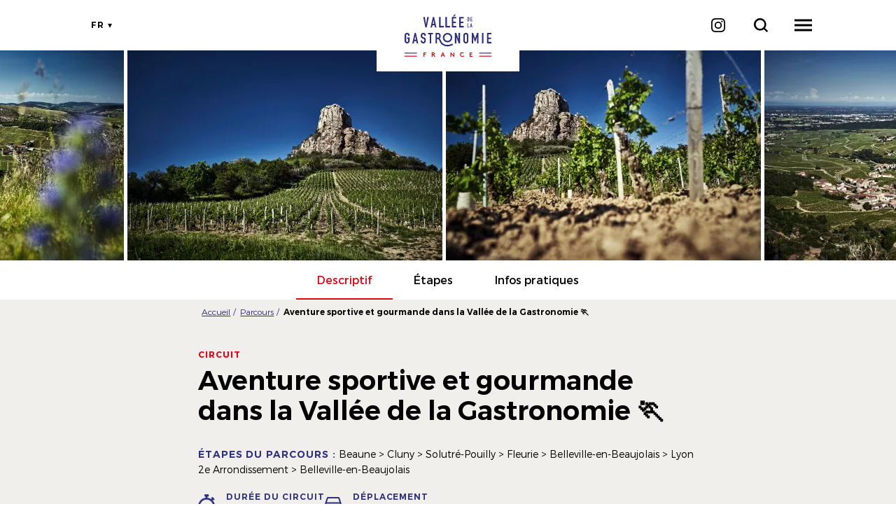

--- FILE ---
content_type: text/html; charset=UTF-8
request_url: https://www.valleedelagastronomie.com/parcours/aventure-sportive-et-gourmande-dans-la-vallee-de-la-gastronomie
body_size: 83275
content:
<!DOCTYPE html>
<html lang="fr" dir="ltr">
    <head>
        <meta charset="utf-8" />
<meta name="description" content="Découvrez notre circuit Aventure sportive et gourmande dans la Vallée de la Gastronomie 🏃 sur 7 jours. À la faveur des différentes étapes vous explorerez des facettes insoupçonnées de la Vallée de la Gastronomie." />
<meta property="og:description" content="Découvrez notre circuit Aventure sportive et gourmande dans la Vallée de la Gastronomie 🏃 sur 7 jours. À la faveur des différentes étapes vous explorerez des facettes insoupçonnées de la Vallée de la Gastronomie." />
<meta property="og:title" content="Aventure sportive et gourmande dans la Vallée de la Gastronomie 🏃 - Circuit de 7 jours" />
<meta property="og:image" content="https://api.loopi.fr/1.0/files/media/95ace8f0-91d3-46e9-a6ad-9007651df038/vg_bfc_degustation_solutre_a-c-cherrystone_020619_493.jpg" />
<meta name="twitter:image" content="https://api.loopi.fr/1.0/files/media/95ace8f0-91d3-46e9-a6ad-9007651df038/vg_bfc_degustation_solutre_a-c-cherrystone_020619_493.jpg" />
<meta name="twitter:image:alt" content="Aventure sportive et gourmande dans la Vallée de la Gastronomie 🏃 - Circuit de 7 jours" />
<meta property="og:url" content="/parcours/aventure-sportive-et-gourmande-dans-la-vallee-de-la-gastronomie" />
<meta name="twitter:card" content="summary_large_image" />
<meta name="twitter:title" content="Aventure sportive et gourmande dans la Vallée de la Gastronomie 🏃 - Circuit de 7 jours" />
<meta name="twitter:description" content="Découvrez notre circuit Aventure sportive et gourmande dans la Vallée de la Gastronomie 🏃 sur 7 jours. À la faveur des différentes étapes vous explorerez des facettes insoupçonnées de la Vallée de la Gastronomie." />
<meta name="MobileOptimized" content="width" />
<meta name="HandheldFriendly" content="true" />
<meta name="viewport" content="width=device-width, initial-scale=1.0" />
<link rel="canonical" href="https://www.valleedelagastronomie.com/parcours/aventure-sportive-et-gourmande-dans-la-vallee-de-la-gastronomie" />
<link rel="icon" href="/core/misc/favicon.ico" type="image/vnd.microsoft.icon" />

        <title>Aventure sportive et gourmande dans la Vallée de la Gastronomie 🏃 - Circuit de 7 jours</title>
        <link rel="stylesheet" media="all" href="/sites/default/files/css/css_9m8-tA3IQf8ThlLQYTTZUyEweCvyR908Tg0XCbKYOfY.css" />
<link rel="stylesheet" media="all" href="//api.tiles.mapbox.com/mapbox-gl-js/v0.53.1/mapbox-gl.css" />
<link rel="stylesheet" media="all" href="/sites/default/files/css/css_9pgbEXaB1TDPXK_DCXVQP6jN4ViM9aQilWaW97H5mY4.css" />

        
        <link rel="preconnect" href="https://fonts.gstatic.com/" crossorigin>
        <link rel="preload" as="font" href="/sites/default/themes/vdlg/fonts/trueno/trueno_light.woff2" type="font/woff2" crossorigin>
        <link rel="preload" as="font" href="/sites/default/themes/vdlg/fonts/trueno/trueno_regular.woff2" type="font/woff2" crossorigin>
        <link rel="preload" as="font" href="/sites/default/themes/vdlg/fonts/trueno/trueno_bold.woff2" type="font/woff2" crossorigin>
        <link rel="apple-touch-icon" sizes="152x152" href="/sites/default/themes/vdlg/images/favicons/apple-touch-icon.png">
        <link rel="icon" type="image/png" sizes="32x32" href="/sites/default/themes/vdlg/images/favicons/favicon-32x32.png">
        <link rel="icon" type="image/png" sizes="16x16" href="/sites/default/themes/vdlg/images/favicons/favicon-16x16.png">
        <link rel="manifest" href="/sites/default/themes/vdlg/images/favicons/site.webmanifest">
        <link rel="mask-icon" href="/sites/default/themes/vdlg/images/favicons/safari-pinned-tab.svg" color="#E7363F">
        <link rel="shortcut icon" href="/sites/default/themes/vdlg/images/favicons/favicon.ico">
        <meta name="msapplication-TileColor" content="#E7363F">
        <meta name="msapplication-config" content="/sites/default/themes/vdlg/images/favicons/browserconfig.xml">
        <meta name="theme-color" content="#E7363F">
        <script type="application/ld+json">[{"@context":"http:\/\/schema.org","@type":"BreadcrumbList","itemListElement":[{"@type":"ListItem","position":1,"item":{"@id":"https:\/\/www.valleedelagastronomie.com\/","name":"Accueil"}},{"@type":"ListItem","position":2,"item":{"@id":"https:\/\/www.valleedelagastronomie.com\/parcours","name":"Parcours"}},{"@type":"ListItem","position":3,"item":{"@id":"https:\/\/www.valleedelagastronomie.com\/parcours\/aventure-sportive-et-gourmande-dans-la-vallee-de-la-gastronomie","name":"Aventure sportive et gourmande dans la Vall\u00e9e de la Gastronomie \ud83c\udfc3"}}]}]</script>
        <!-- Matomo AURAT -->
        <script>
            var _paq = window._paq = window._paq || [];
            /* tracker methods like "setCustomDimension" should be called before "trackPageView" */
            _paq.push(['trackPageView']);
            _paq.push(['enableLinkTracking']);
            (function() {
                var u="https://matomo.auvergnerhonealpes-tourisme.com/";
                _paq.push(['setTrackerUrl', u+'matomo.php']);
                _paq.push(['setSiteId', '15']);
                var d=document, g=d.createElement('script'), s=d.getElementsByTagName('script')[0];
                g.async=true; g.src=u+'matomo.js'; s.parentNode.insertBefore(g,s);
            })();
        </script>
        <!-- End Matomo AURAT -->
        <!-- Matomo Tag Manager AURAT -->
        <script>
            (function() {
                var d=document, g=d.createElement('script'), s=d.getElementsByTagName('script')[0];
                g.async=true; g.src='https://matomo.auvergnerhonealpes-tourisme.com/js/container_si4aD4IY.js'; s.parentNode.insertBefore(g,s);
            })();
        </script>
        <!-- End Matomo Tag Manager AURAT -->
        <!-- GTM -->
        <script>(function(w,d,s,l,i){w[l]=w[l]||[];w[l].push({'gtm.start':
            new Date().getTime(),event:'gtm.js'});var f=d.getElementsByTagName(s)[0],
            j=d.createElement(s),dl=l!='dataLayer'?'&l='+l:'';j.async=true;j.src=
            'https://www.googletagmanager.com/gtm.js?id='+i+dl;f.parentNode.insertBefore(j,f);
        })(window,document,'script','dataLayer','GTM-PFN9BRD');</script>
        <!-- End GTM  -->
    </head>
    <body>
        <noscript><iframe src="https://www.googletagmanager.com/ns.html?id=GTM-PFN9BRD" height="0" width="0" style="display:none;visibility:hidden"></iframe></noscript>
        
          <div class="dialog-off-canvas-main-canvas" data-off-canvas-main-canvas>
    <div class="layout-container">
    <header id="header-page">  <div>
    <div id="block-menuvalleedelagastronomie">
  
    
      <div id="menu-head">
    <a class="logo d-inline-block" href="/" title="Vallée de la Gastronomie">
        <div class="content-logo-vdlg-simple d-md-none"><div class="logo-vdlg-simple" style="--width-logo:5.5px"></div></div>
        <img src="/sites/default/themes/vdlg/images/vdlg.svg" alt="Logo Vallée de la Gastronomie" class="img d-none d-md-inline-block" />
    </a>
    <div id="shortcuts">
        <div id="toggle-languages"><ul class="language-switcher cursor-pointer"><li hreflang="fr" data-drupal-link-system-path="loopi/parcours/4cd6b7ea-a9e2-4786-b615-70a26a259353" class="fr is-active"><a href="/parcours/aventure-sportive-et-gourmande-dans-la-vallee-de-la-gastronomie" class="language-link is-active" hreflang="fr" data-drupal-link-system-path="loopi/parcours/4cd6b7ea-a9e2-4786-b615-70a26a259353">fr</a></li><li hreflang="en" data-drupal-link-system-path="loopi/parcours/4cd6b7ea-a9e2-4786-b615-70a26a259353" class="en"><a href="/en/routes/a-sporting-and-gourmet-adventure-in-the-vallee-de-la-gastronomie" class="language-link" hreflang="en" data-drupal-link-system-path="loopi/parcours/4cd6b7ea-a9e2-4786-b615-70a26a259353">en</a></li></ul></div>
        <a id="instagram" class="reseau-social cursor-pointer" href="https://www.instagram.com/valleedelagastronomie" title="Notre Instagram" target="_blank" rel="noopener"><i class="icon"></i></a>
        <a id="open-global-search" href="/search/global/ajax" rel="nofollow, noindex" class="use-ajax" title="Je recherche"><i class="icon"></i></a>
        <div id="toggle-menu" class="cursor-pointer"><span class="d-block"></span></div>
    </div>
    <div id="menu-overlay">
        <div class="overlay-alpha"></div>
        <div class="content-overlay">
            <nav class="nav-overlay">
                                                                                                                            <ul>
                                                                                    <li>
                                    <a href="/nos-offres" title="Nos offres">Nos offres</a>
                                                                                                                                                                        <ul>
                                                                                    <li>
                                    <a href="/nos-offres?typeOffre%5B0%5D=experience-remarquable" title="Expériences remarquables">Expériences remarquables</a>
                                                                    </li>
                                                            <li>
                                    <a href="/nos-offres" title="Toutes les offres">Toutes les offres</a>
                                                                    </li>
                                                    </ul>
                                    
                                                                    </li>
                                                            <li>
                                    <a href="/le-territoire" title="Le Territoire">Le Territoire</a>
                                                                                                                                                                        <ul>
                                                                                    <li>
                                    <a href="/destinations" title="Destinations">Destinations</a>
                                                                    </li>
                                                            <li>
                                    <a href="/parcours" title="Itinéraires">Itinéraires</a>
                                                                    </li>
                                                    </ul>
                                    
                                                                    </li>
                                                            <li>
                                    <a href="/thematiques" title="Inspirez-vous">Inspirez-vous</a>
                                                                    </li>
                                                    </ul>
                                    
                            </nav>
        </div>
    </div>
</div>

  </div>

  </div>
</header>
    <main role="main"><div class="layout-content">  <div>
    <div data-drupal-messages-fallback class="hidden"></div><div id="block-vdlg-content">
  
    
      <article class="node-objet-listing full fiche-parcours">
    <div class="slider-css">
    <div class="items">
                    <div class="item" data-item="0">
                                    <div class="media">  <picture>
                  <source srcset="/sites/default/files/styles/h500/public/loopi/media/95ace8f0-91d3-46e9-a6ad-9007651df038/vg_bfc_degustation_solutre_a-c-cherrystone_020619_493.jpg.webp?itok=hi42VYCe 1x" media="(min-width: 1600px)" type="image/webp"/>
              <source srcset="/sites/default/files/styles/h300/public/loopi/media/95ace8f0-91d3-46e9-a6ad-9007651df038/vg_bfc_degustation_solutre_a-c-cherrystone_020619_493.jpg.webp?itok=ZGPNlrFH 1x" media="(min-width: 992px)" type="image/webp"/>
              <source srcset="/sites/default/files/styles/w360max_h250/public/loopi/media/95ace8f0-91d3-46e9-a6ad-9007651df038/vg_bfc_degustation_solutre_a-c-cherrystone_020619_493.jpg.webp?itok=5jz15oJz 1x" media="(min-width: 0)" type="image/webp"/>
                  <img src="/sites/default/files/styles/w360max_h250/public/loopi/media/95ace8f0-91d3-46e9-a6ad-9007651df038/vg_bfc_degustation_solutre_a-c-cherrystone_020619_493.jpg.webp?itok=5jz15oJz" alt=" © Cherrystone" loading="lazy" />

  </picture>
</div>
                            </div>
                    <div class="item" data-item="1">
                                    <div class="media">  <picture>
                  <source srcset="/sites/default/files/styles/h500/public/loopi/media/95ace8f0-91d3-46e9-a6ad-9007651df038/vg_bfc_degustation_solutre_a-c-cherrystone_020619_458.jpg.webp?itok=HoRH60f8 1x" media="(min-width: 1600px)" type="image/webp"/>
              <source srcset="/sites/default/files/styles/h300/public/loopi/media/95ace8f0-91d3-46e9-a6ad-9007651df038/vg_bfc_degustation_solutre_a-c-cherrystone_020619_458.jpg.webp?itok=yyRDP-bz 1x" media="(min-width: 992px)" type="image/webp"/>
              <source srcset="/sites/default/files/styles/w360max_h250/public/loopi/media/95ace8f0-91d3-46e9-a6ad-9007651df038/vg_bfc_degustation_solutre_a-c-cherrystone_020619_458.jpg.webp?itok=O1kCnFz1 1x" media="(min-width: 0)" type="image/webp"/>
                  <img src="/sites/default/files/styles/w360max_h250/public/loopi/media/95ace8f0-91d3-46e9-a6ad-9007651df038/vg_bfc_degustation_solutre_a-c-cherrystone_020619_458.jpg.webp?itok=O1kCnFz1" alt=" © Cherrystone" loading="lazy" />

  </picture>
</div>
                            </div>
                    <div class="item" data-item="2">
                                    <div class="media">  <picture>
                  <source srcset="/sites/default/files/styles/h500/public/loopi/media/95ace8f0-91d3-46e9-a6ad-9007651df038/vg_bfc_degustation_solutre_a-c-cherrystone_020619_460.jpg.webp?itok=NN0DcLzE 1x" media="(min-width: 1600px)" type="image/webp"/>
              <source srcset="/sites/default/files/styles/h300/public/loopi/media/95ace8f0-91d3-46e9-a6ad-9007651df038/vg_bfc_degustation_solutre_a-c-cherrystone_020619_460.jpg.webp?itok=AU6J5SCP 1x" media="(min-width: 992px)" type="image/webp"/>
              <source srcset="/sites/default/files/styles/w360max_h250/public/loopi/media/95ace8f0-91d3-46e9-a6ad-9007651df038/vg_bfc_degustation_solutre_a-c-cherrystone_020619_460.jpg.webp?itok=IuyXzjm4 1x" media="(min-width: 0)" type="image/webp"/>
                  <img src="/sites/default/files/styles/w360max_h250/public/loopi/media/95ace8f0-91d3-46e9-a6ad-9007651df038/vg_bfc_degustation_solutre_a-c-cherrystone_020619_460.jpg.webp?itok=IuyXzjm4" alt=" © Cherrystone" loading="lazy" />

  </picture>
</div>
                            </div>
                    <div class="item" data-item="3">
                                    <div class="media">  <picture>
                  <source srcset="/sites/default/files/styles/h500/public/loopi/media/95ace8f0-91d3-46e9-a6ad-9007651df038/vg_bfc_degustation_solutre_a-c-cherrystone_020619_512.jpg.webp?itok=j7SPFmwJ 1x" media="(min-width: 1600px)" type="image/webp"/>
              <source srcset="/sites/default/files/styles/h300/public/loopi/media/95ace8f0-91d3-46e9-a6ad-9007651df038/vg_bfc_degustation_solutre_a-c-cherrystone_020619_512.jpg.webp?itok=YwOLLqtn 1x" media="(min-width: 992px)" type="image/webp"/>
              <source srcset="/sites/default/files/styles/w360max_h250/public/loopi/media/95ace8f0-91d3-46e9-a6ad-9007651df038/vg_bfc_degustation_solutre_a-c-cherrystone_020619_512.jpg.webp?itok=ROZZed1- 1x" media="(min-width: 0)" type="image/webp"/>
                  <img src="/sites/default/files/styles/w360max_h250/public/loopi/media/95ace8f0-91d3-46e9-a6ad-9007651df038/vg_bfc_degustation_solutre_a-c-cherrystone_020619_512.jpg.webp?itok=ROZZed1-" alt=" © Cherrystone" loading="lazy" />

  </picture>
</div>
                            </div>
            </div>
    <div class="content-slider-navigation">
        <div class="slider-button prev icon-material"></div>
        <div class="slider-button next icon-material"></div>
    </div>
</div>

    <div class="section-onglets">
        <div class="content-onglets">
            <a href="#section-descriptif" class="onglet animation actif">Descriptif</a>
            <a href="#section-etapes" class="onglet animation">Étapes</a>
            <a href="#section-infos" class="onglet animation">Infos pratiques</a>
        </div>
    </div>
    <div class="container-fluid section-header">
        <div class="row justify-content-center">
            <div class="col-12 col-md-10 col-lg-8">
                <div id="load-breadcrumb"></div>
            </div>
            <div class="col-12 col-md-10 col-lg-8 section-title-infos">
                                    <div class="categorie">Circuit</div>
                                <h1>Aventure sportive et gourmande dans la Vallée de la Gastronomie 🏃</h1>
                <div class="section-villes">
                    <span>Étapes du parcours : </span>Beaune &gt; Cluny &gt; Solutré-Pouilly &gt; Fleurie &gt; Belleville-en-Beaujolais &gt; Lyon 2e Arrondissement &gt; Belleville-en-Beaujolais
                </div>
                                <div class="caracteristiques">
                    <div class="caracteristique duree">
                                                    <span>Durée du circuit</span>
                                                7 jours, 6 nuits
                    </div>
                                        <div class="caracteristique deplacement directions_car"><span>Déplacement</span>En voiture</div>
                                                        </div>
            </div>
            <div id="section-descriptif" class="col-12 col-md-10 col-lg-8">
                <div class="paragraph-style wysiwyg">Enfilez vos plus belles chaussures de randonnée et plongez dans une aventure sportive au cœur de la Vallée de la Gastronomie. Explorez les secrets des domaines viticoles, savourez des festins gourmands, parcourez les sentiers pittoresques de notre belle région et pédalez jusqu'à Lyon, capitale de la Gastronomie. Une escapade où la nature et la gastronomie se rencontrent, promettant une expérience inoubliable où l'ennui n'a pas sa place. Préparez-vous à une immersion totale entre délices culinaires et paysages enchanteurs</div>
            </div>
        </div>
    </div>
    <div class="content-article">
        <div class="container-fluid">
            <div id="section-etapes" class="row">
                <div class="col-12 col-md-6">
                    <div class="content-nbetapes-jours">
                                                    25 étapes réparties sur 7 jours
                                            </div>
                    <div>
                                                    <div class="section-jour actif">
                                <h2 class="title-jour">Jour 1</h2>
                                                                                                                                    <div class="ville-depart-arrivee">Beaune</div>
                                                                <div class="content-jour">
                                                                                                                        <div class="content-etape" data-ordre="0">
                                                <div class="content-text-image">
                                                    <div class="content-text">
                                                        <div class="section-labels-etape">
                                                                                                                            <div class="label-etape">Départ</div>
                                                                                                                                                                                                                                                                                                        </div>
                                                        <div class="titre-etape">Début de l&#039;aventure à Beaune</div>
                                                        <div class="content-details">
                                                                                                                                                                                        <div class="paragraph-style description-etape">Bienvenue à Beaune, ville de départ de votre aventure dans la Vallée de la Gastronomie, au cœur de la Bourgogne. Entre randonnées gourmande et nature, balade à vélo et petits restaurants locaux, préparez-vous à vivre une (nouvelle) aventure dans la Vallée de la Gastronomie.</div>
                                                                                                                        <a href="/parcours/aventure-sportive-et-gourmande-dans-la-vallee-de-la-gastronomie/debut-de-l-aventure-a-beaune" class="bouton see-more">Détails</a>
                                                        </div>
                                                    </div>
                                                                                                            <div class="content-image">
                                                            <div class="media">  <picture>
                  <source srcset="/sites/default/files/styles/150x105/public/loopi/media/95ace8f0-91d3-46e9-a6ad-9007651df038/vg_bfc_beaune_a-c-cherrystone_020619_063.jpg.webp?itok=Cg9_gBqG 1x" media="(min-width: 1600px)" type="image/webp"/>
              <source srcset="/sites/default/files/styles/90x110/public/loopi/media/95ace8f0-91d3-46e9-a6ad-9007651df038/vg_bfc_beaune_a-c-cherrystone_020619_063.jpg.webp?itok=OsrqwOjm 1x" media="(min-width: 992px)" type="image/webp"/>
              <source srcset="/sites/default/files/styles/150x105/public/loopi/media/95ace8f0-91d3-46e9-a6ad-9007651df038/vg_bfc_beaune_a-c-cherrystone_020619_063.jpg.webp?itok=Cg9_gBqG 1x" media="(min-width: 768px)" type="image/webp"/>
              <source srcset="/sites/default/files/styles/90x110/public/loopi/media/95ace8f0-91d3-46e9-a6ad-9007651df038/vg_bfc_beaune_a-c-cherrystone_020619_063.jpg.webp?itok=OsrqwOjm 1x" media="(min-width: 0)" type="image/webp"/>
                  <img src="/sites/default/files/styles/90x110/public/loopi/media/95ace8f0-91d3-46e9-a6ad-9007651df038/vg_bfc_beaune_a-c-cherrystone_020619_063.jpg.webp?itok=OsrqwOjm" alt=" © Cherrystone" loading="lazy" />

  </picture>
</div>
                                                        </div>
                                                                                                    </div>
                                                                                                    <div class="content-transport">
                                                                                                                <div class="type directions_car"></div>
                                                        <div class="duration">2 min En voiture</div>
                                                        <div class="distance">1.1 km</div>
                                                    </div>
                                                                                            </div>
                                                                                                                                                                <div class="content-etape" data-ordre="1">
                                                <div class="content-text-image">
                                                    <div class="content-text">
                                                        <div class="section-labels-etape">
                                                                                                                            <div class="label-etape">Étape 1</div>
                                                                                                                                                                                                                                                                                                        </div>
                                                        <div class="titre-etape">Journée vélo et vin en Côte de Beaune</div>
                                                        <div class="content-details">
                                                                                                                                                                                        <div class="paragraph-style description-etape">ACTIVE TOURS propose de découvrir la Bourgogne différemment : à pied, à vélo, des séjours à la carte sur différents thèmes qui vous tiennent à cœur, pour des œnophiles, fins gastronomes, en amoureux, en groupe, en famille... Une grande bouffée d’oxygène et la sensation de bien-être vous attendent.  <br />
<br />
ACTIVE TOURS se positionne comme spécialiste de séjours actifs et de la randonnée en liberté sans bagages,  conçoit pour vous les meilleurs itinéraires, pour des découvertes inédites et originales, des voyages curieux et insolites à travers la Bourgogne. <br />
<br />
Randonneurs occasionnels ou aventuriers confirmés, avec les enfants ou en couple, préparez-vous à vivre le voyage qui vous ressemble...<br />
<br />
Pour connaître les tarifs, les horaires et les jours d'ouvertures, veuillez contacter directement le prestataire.</div>
                                                                                                                        <a href="/parcours/aventure-sportive-et-gourmande-dans-la-vallee-de-la-gastronomie/journee-velo-et-vin-en-cote-de-beaune" class="bouton see-more">Détails</a>
                                                        </div>
                                                    </div>
                                                                                                            <div class="content-image">
                                                            <div class="media">  <picture>
                  <source srcset="/sites/default/files/styles/150x105/public/loopi/vdlg_bourgogne/ASCBOU021V50323Q/14042017-dsc-0213.jpg.webp?itok=-LJ_nEr1 1x" media="(min-width: 1600px)" type="image/webp"/>
              <source srcset="/sites/default/files/styles/90x110/public/loopi/vdlg_bourgogne/ASCBOU021V50323Q/14042017-dsc-0213.jpg.webp?itok=_8_d_9g_ 1x" media="(min-width: 992px)" type="image/webp"/>
              <source srcset="/sites/default/files/styles/150x105/public/loopi/vdlg_bourgogne/ASCBOU021V50323Q/14042017-dsc-0213.jpg.webp?itok=-LJ_nEr1 1x" media="(min-width: 768px)" type="image/webp"/>
              <source srcset="/sites/default/files/styles/90x110/public/loopi/vdlg_bourgogne/ASCBOU021V50323Q/14042017-dsc-0213.jpg.webp?itok=_8_d_9g_ 1x" media="(min-width: 0)" type="image/webp"/>
                  <img src="/sites/default/files/styles/90x110/public/loopi/vdlg_bourgogne/ASCBOU021V50323Q/14042017-dsc-0213.jpg.webp?itok=_8_d_9g_" alt="@activetours" loading="lazy" />

  </picture>
</div>
                                                        </div>
                                                                                                    </div>
                                                                                                    <div class="content-transport">
                                                                                                                <div class="type directions_car"></div>
                                                        <div class="duration">4 min En voiture</div>
                                                        <div class="distance">3.0 km</div>
                                                    </div>
                                                                                            </div>
                                                                                                                                                                <div class="content-etape" data-ordre="2">
                                                <div class="content-text-image">
                                                    <div class="content-text">
                                                        <div class="section-labels-etape">
                                                                                                                            <div class="label-etape nuitee">Étape nuitée 2</div>
                                                                                                                                                                                                                                                                                                        </div>
                                                        <div class="titre-etape">Greet Hôtel Beaune</div>
                                                        <div class="content-details">
                                                                                                                                                                                        <div class="paragraph-style description-etape">Bienvenue chez Greet ! Un lieu qui permet de faire une pause, de se retrouver, de se divertir. Un lieu où nous allons vite sur les formalités  pour prendre le temps de créer un lien.<br />
Au sein d'un parc arboré, découvrez le Greet hôtel de Beaune entièrement rénové. Pour vos séjours  en famille ou affaires, profitez du confort de nos 52 chambres climatisées ainsi que des nombreux services de l'hôtel : bar, restaurant, piscine, jeux extérieurs.<br />
Un lieu convivial que nos équipes aiment partager avec leurs hôtes.<br />
<br />
Au cœur de la région classée au patrimoine mondial de l'Unesco, sur la route des vins des Grands Crus et de tables étoilées, Beaune est aussi une ville d'Art avec ses Hospices de Beaune et son célèbre toit de tuiles vernissées .   <br />
<br />
Pour plus d'information veuillez contacter directement le prestataire.</div>
                                                                                                                        <a href="/parcours/aventure-sportive-et-gourmande-dans-la-vallee-de-la-gastronomie/greet-hotel-beaune" class="bouton see-more">Détails</a>
                                                        </div>
                                                    </div>
                                                                                                            <div class="content-image">
                                                            <div class="media">  <picture>
                  <source srcset="/sites/default/files/styles/150x105/public/loopi/vdlg_bourgogne/HOTBOU021V503LXA/p1077146.jpg.webp?itok=-stR_Cyy 1x" media="(min-width: 1600px)" type="image/webp"/>
              <source srcset="/sites/default/files/styles/90x110/public/loopi/vdlg_bourgogne/HOTBOU021V503LXA/p1077146.jpg.webp?itok=_ujxxDPd 1x" media="(min-width: 992px)" type="image/webp"/>
              <source srcset="/sites/default/files/styles/150x105/public/loopi/vdlg_bourgogne/HOTBOU021V503LXA/p1077146.jpg.webp?itok=-stR_Cyy 1x" media="(min-width: 768px)" type="image/webp"/>
              <source srcset="/sites/default/files/styles/90x110/public/loopi/vdlg_bourgogne/HOTBOU021V503LXA/p1077146.jpg.webp?itok=_ujxxDPd 1x" media="(min-width: 0)" type="image/webp"/>
                  <img src="/sites/default/files/styles/90x110/public/loopi/vdlg_bourgogne/HOTBOU021V503LXA/p1077146.jpg.webp?itok=_ujxxDPd" alt="greethotelbeaune" loading="lazy" />

  </picture>
</div>
                                                        </div>
                                                                                                    </div>
                                                                                                    <div class="content-transport">
                                                                                                                <div class="type directions_car"></div>
                                                        <div class="duration">4 min En voiture</div>
                                                        <div class="distance">4.4 km</div>
                                                    </div>
                                                                                            </div>
                                                                                                            </div>
                            </div>
                                                    <div class="section-jour actif">
                                <h2 class="title-jour">Jour 2</h2>
                                                                                                                                    <div class="ville-depart-arrivee">Beaune > Cluny</div>
                                                                <div class="content-jour">
                                                                                                                                                                                                    <div class="content-etape" data-ordre="3">
                                                <div class="content-text-image">
                                                    <div class="content-text">
                                                        <div class="section-labels-etape">
                                                                                                                            <div class="label-etape">Étape 3</div>
                                                                                                                                                                                                                                                                                                        </div>
                                                        <div class="titre-etape"></div>
                                                        <div class="content-details">
                                                                                                                                                                                    <a href="/parcours/aventure-sportive-et-gourmande-dans-la-vallee-de-la-gastronomie/etape-3" class="bouton see-more">Détails</a>
                                                        </div>
                                                    </div>
                                                                                                    </div>
                                                                                                    <div class="content-transport">
                                                                                                                <div class="type directions_car"></div>
                                                        <div class="duration">53 min En voiture</div>
                                                        <div class="distance">63 km</div>
                                                    </div>
                                                                                            </div>
                                                                                                                                                                <div class="content-etape" data-ordre="4">
                                                <div class="content-text-image">
                                                    <div class="content-text">
                                                        <div class="section-labels-etape">
                                                                                                                            <div class="label-etape">Étape 4</div>
                                                                                                                                                                                                                                                                                                        </div>
                                                        <div class="titre-etape">Mont Saint-Roch - Point de vue de la Madone</div>
                                                        <div class="content-details">
                                                                                                                                                                                        <div class="paragraph-style description-etape">Le Mont Saint-Roch est situé sur les communes de Saint-Gengoux-le-National et Burnand. La Madone se trouve en haut du Mont. Une fois en haut, vous trouverez un superbe point de vue qui domine la Cité Médiévale de Saint-Gengoux-le-national. Une table de pique-nique est installée sur le site, un cadre idéal pour une faire une pause pique-nique ! </div>
                                                                                                                        <a href="/parcours/aventure-sportive-et-gourmande-dans-la-vallee-de-la-gastronomie/mont-saint-roch-point-de-vue-de-la-madone" class="bouton see-more">Détails</a>
                                                        </div>
                                                    </div>
                                                                                                            <div class="content-image">
                                                            <div class="media">  <picture>
                  <source srcset="/sites/default/files/styles/150x105/public/loopi/vdlg_bourgogne/PCUBFC000V50V186/dd-13.jpg.webp?itok=LZglvaU8 1x" media="(min-width: 1600px)" type="image/webp"/>
              <source srcset="/sites/default/files/styles/90x110/public/loopi/vdlg_bourgogne/PCUBFC000V50V186/dd-13.jpg.webp?itok=2rXxs3An 1x" media="(min-width: 992px)" type="image/webp"/>
              <source srcset="/sites/default/files/styles/150x105/public/loopi/vdlg_bourgogne/PCUBFC000V50V186/dd-13.jpg.webp?itok=LZglvaU8 1x" media="(min-width: 768px)" type="image/webp"/>
              <source srcset="/sites/default/files/styles/90x110/public/loopi/vdlg_bourgogne/PCUBFC000V50V186/dd-13.jpg.webp?itok=2rXxs3An 1x" media="(min-width: 0)" type="image/webp"/>
                  <img src="/sites/default/files/styles/90x110/public/loopi/vdlg_bourgogne/PCUBFC000V50V186/dd-13.jpg.webp?itok=2rXxs3An" alt="Lucie Caillaud" loading="lazy" />

  </picture>
</div>
                                                        </div>
                                                                                                    </div>
                                                                                                    <div class="content-transport">
                                                                                                                <div class="type directions_car"></div>
                                                        <div class="duration">28 min En voiture</div>
                                                        <div class="distance">25 km</div>
                                                    </div>
                                                                                            </div>
                                                                                                                                                                <div class="content-etape" data-ordre="5">
                                                <div class="content-text-image">
                                                    <div class="content-text">
                                                        <div class="section-labels-etape">
                                                                                                                            <div class="label-etape">Étape 5</div>
                                                                                                                                                                                                                                                                                                        </div>
                                                        <div class="titre-etape">La Table d&#039;Héloïse</div>
                                                        <div class="content-details">
                                                                                                                                                                                        <div class="paragraph-style description-etape">Restaurant situé à Cluny depuis de nombreuses années, l’Hostellerie d’Héloïse vous invite à succomber aux plaisirs de la gastronomie dans ses deux salles de restaurant : la véranda située au bord de l'eau, la salle à manger plus intimiste. <br />
Le restaurant vous propose une cuisine créative et raffinée des produits de saison en alliant simplicité et générosité dans une ambiance conviviale, cuisine à découvrir accompagnée d'un large choix de vins des différentes régions de France.<br />
Pour satisfaire toutes les envies, une sélection de vins est servie au verre et en carafe de 50cl; sélection qui change régulièrement.<br />
Convivialité et plaisir des papilles sont les maîtres mots de ce restaurant gastronomique clunisois; et toute  l'équipe est ravie et mobilisée pour vous accueillir. </div>
                                                                                                                        <a href="/parcours/aventure-sportive-et-gourmande-dans-la-vallee-de-la-gastronomie/la-table-d-heloise" class="bouton see-more">Détails</a>
                                                        </div>
                                                    </div>
                                                                                                            <div class="content-image">
                                                            <div class="media">  <picture>
                  <source srcset="/sites/default/files/styles/150x105/public/loopi/vdlg_bourgogne/RESBOU071141483/hostellerie-d-heloise-2015-17-3af496c8c62046019877186f5931fb91.jpg.webp?itok=G6EUeG_f 1x" media="(min-width: 1600px)" type="image/webp"/>
              <source srcset="/sites/default/files/styles/90x110/public/loopi/vdlg_bourgogne/RESBOU071141483/hostellerie-d-heloise-2015-17-3af496c8c62046019877186f5931fb91.jpg.webp?itok=DNUFeAmb 1x" media="(min-width: 992px)" type="image/webp"/>
              <source srcset="/sites/default/files/styles/150x105/public/loopi/vdlg_bourgogne/RESBOU071141483/hostellerie-d-heloise-2015-17-3af496c8c62046019877186f5931fb91.jpg.webp?itok=G6EUeG_f 1x" media="(min-width: 768px)" type="image/webp"/>
              <source srcset="/sites/default/files/styles/90x110/public/loopi/vdlg_bourgogne/RESBOU071141483/hostellerie-d-heloise-2015-17-3af496c8c62046019877186f5931fb91.jpg.webp?itok=DNUFeAmb 1x" media="(min-width: 0)" type="image/webp"/>
                  <img src="/sites/default/files/styles/90x110/public/loopi/vdlg_bourgogne/RESBOU071141483/hostellerie-d-heloise-2015-17-3af496c8c62046019877186f5931fb91.jpg.webp?itok=DNUFeAmb" alt="Hostellerie d&#039;Héloïse / C. Bellevrat" loading="lazy" />

  </picture>
</div>
                                                        </div>
                                                                                                    </div>
                                                                                                    <div class="content-transport">
                                                                                                                <div class="type directions_car"></div>
                                                        <div class="duration">1 min En voiture</div>
                                                        <div class="distance">1.1 km</div>
                                                    </div>
                                                                                            </div>
                                                                                                                                                                <div class="content-etape" data-ordre="6">
                                                <div class="content-text-image">
                                                    <div class="content-text">
                                                        <div class="section-labels-etape">
                                                                                                                            <div class="label-etape nuitee">Étape nuitée 6</div>
                                                                                                                                                                                                                                                                                                        </div>
                                                        <div class="titre-etape">Hôtel Saint-Odilon</div>
                                                        <div class="content-details">
                                                                                                                                                                                        <div class="paragraph-style description-etape">L'Hôtel Saint Odilon se trouve dans un environnement de verdure à 300 mètres du centre de Cluny et à 700 mètres de l'abbaye. Il dispose d'un jardin et d'un bar avec terrasse. Une connexion Wi-Fi est disponible gratuitement.<br />
<br />
Toutes les chambres disposent d'une penderie, d'une télévision à écran plat ainsi que d'une salle de bains privative avec douche.<br />
<br />
Certaines chambres sont adaptées aux personnes à mobilité réduite.<br />
<br />
Un petit-déjeuner buffet est disponible moyennant un supplément.</div>
                                                                                                                        <a href="/parcours/aventure-sportive-et-gourmande-dans-la-vallee-de-la-gastronomie/hotel-saint-odilon" class="bouton see-more">Détails</a>
                                                        </div>
                                                    </div>
                                                                                                            <div class="content-image">
                                                            <div class="media">  <picture>
                  <source srcset="/sites/default/files/styles/150x105/public/loopi/vdlg_bourgogne/HOTBOU071146227/hotel-saint-odilon-2.jpg.webp?itok=KBdGZcbO 1x" media="(min-width: 1600px)" type="image/webp"/>
              <source srcset="/sites/default/files/styles/90x110/public/loopi/vdlg_bourgogne/HOTBOU071146227/hotel-saint-odilon-2.jpg.webp?itok=akTCJXEq 1x" media="(min-width: 992px)" type="image/webp"/>
              <source srcset="/sites/default/files/styles/150x105/public/loopi/vdlg_bourgogne/HOTBOU071146227/hotel-saint-odilon-2.jpg.webp?itok=KBdGZcbO 1x" media="(min-width: 768px)" type="image/webp"/>
              <source srcset="/sites/default/files/styles/90x110/public/loopi/vdlg_bourgogne/HOTBOU071146227/hotel-saint-odilon-2.jpg.webp?itok=akTCJXEq 1x" media="(min-width: 0)" type="image/webp"/>
                  <img src="/sites/default/files/styles/90x110/public/loopi/vdlg_bourgogne/HOTBOU071146227/hotel-saint-odilon-2.jpg.webp?itok=akTCJXEq" alt="Hôtel St Odilon / J. MOREL" loading="lazy" />

  </picture>
</div>
                                                        </div>
                                                                                                    </div>
                                                                                                    <div class="content-transport">
                                                                                                                <div class="type directions_car"></div>
                                                        <div class="duration">23 min En voiture</div>
                                                        <div class="distance">23 km</div>
                                                    </div>
                                                                                            </div>
                                                                                                            </div>
                            </div>
                                                    <div class="section-jour actif">
                                <h2 class="title-jour">Jour 3</h2>
                                                                                                                                    <div class="ville-depart-arrivee">Cluny > Solutré-Pouilly</div>
                                                                <div class="content-jour">
                                                                                                                                                                                                    <div class="content-etape" data-ordre="7">
                                                <div class="content-text-image">
                                                    <div class="content-text">
                                                        <div class="section-labels-etape">
                                                                                                                            <div class="label-etape">Étape 7</div>
                                                                                                                                                                                                                                                                                                        </div>
                                                        <div class="titre-etape">Maison Auvigue</div>
                                                        <div class="content-details">
                                                                                                                                                                                        <div class="paragraph-style description-etape">Non loin de la Roche de Solutré, classée Grand Site de France, les Domaines Auvigue sont riches d’une longue histoire au cœur de l’appellation Pouilly-Fuissé. Le vignoble s’étend jusq’aux confins du Mâconnais avec des vignes nichées dans le village de Chardonnay.<br />
Né dans les années 1940, le domaine a véritablement pris son envoi à partir des années 1970 inspirée par les expressions multiple du Chardonnay sur ces terroirs exceptionnels. C’est d’ailleurs en 1976 que le domaine rejoint la Maison Jean Loron. Au fil des années, le style s’est affiné.<br />
Céline Hirsch au chai et Fabien Clément dans les vignes interviennent avec une approche millimétrée pour garantir une belle minéralité et tension aux vins.</div>
                                                                                                                        <a href="/parcours/aventure-sportive-et-gourmande-dans-la-vallee-de-la-gastronomie/maison-auvigue" class="bouton see-more">Détails</a>
                                                        </div>
                                                    </div>
                                                                                                            <div class="content-image">
                                                            <div class="media">  <picture>
                  <source srcset="/sites/default/files/styles/150x105/public/loopi/vdlg_bourgogne/VINBFC000V5072Q1/2x6a4985-casse-croute-dans-les-vignes-sylvain-celine.jpg.webp?itok=lhBt2--I 1x" media="(min-width: 1600px)" type="image/webp"/>
              <source srcset="/sites/default/files/styles/90x110/public/loopi/vdlg_bourgogne/VINBFC000V5072Q1/2x6a4985-casse-croute-dans-les-vignes-sylvain-celine.jpg.webp?itok=I4gP5kE3 1x" media="(min-width: 992px)" type="image/webp"/>
              <source srcset="/sites/default/files/styles/150x105/public/loopi/vdlg_bourgogne/VINBFC000V5072Q1/2x6a4985-casse-croute-dans-les-vignes-sylvain-celine.jpg.webp?itok=lhBt2--I 1x" media="(min-width: 768px)" type="image/webp"/>
              <source srcset="/sites/default/files/styles/90x110/public/loopi/vdlg_bourgogne/VINBFC000V5072Q1/2x6a4985-casse-croute-dans-les-vignes-sylvain-celine.jpg.webp?itok=I4gP5kE3 1x" media="(min-width: 0)" type="image/webp"/>
                  <img src="/sites/default/files/styles/90x110/public/loopi/vdlg_bourgogne/VINBFC000V5072Q1/2x6a4985-casse-croute-dans-les-vignes-sylvain-celine.jpg.webp?itok=I4gP5kE3" alt="Auvigue" loading="lazy" />

  </picture>
</div>
                                                        </div>
                                                                                                    </div>
                                                                                                    <div class="content-transport">
                                                                                                                <div class="type directions_car"></div>
                                                        <div class="duration">9 min En voiture</div>
                                                        <div class="distance">6.1 km</div>
                                                    </div>
                                                                                            </div>
                                                                                                                                                                <div class="content-etape" data-ordre="8">
                                                <div class="content-text-image">
                                                    <div class="content-text">
                                                        <div class="section-labels-etape">
                                                                                                                            <div class="label-etape">Étape 8</div>
                                                                                                                                                                                                                                                                                                        </div>
                                                        <div class="titre-etape">La Roche de Solutré</div>
                                                        <div class="content-details">
                                                                                                                                                                                        <div class="paragraph-style description-etape">Point de vue incontournable à ne pas manquer. Sur le Grand Site de France Solutré Pouilly Vergisson, la Roche de Solutré culmine à 493 mètres. Spectaculaire escarpement calcaire, au milieu des vignobles du Mâconnais. Les roches de Solutré-Pouilly, Vergisson et le Mont Pouilly font partie de l'élite des Grands Sites de France. Situé à l’extrême sud de la Région Bourgogne Franche-Comté, le Grand Site de France Solutré Pouilly Vergisson est un espace naturel protégé et un site touristique renommé. C’est également le lieu de promenade préféré des Mâconnais. Le territoire du Grand Site de France Solutré Pouilly Vergisson s’étend sur six communes :<br />
Solutré-Pouilly, Vergisson, Davayé, Prissé, Fuissé et Charnay-lès-Mâcon.<br />
La richesse de la diversité biologique des lieux, caractérisée par la présence d’espèces rares et d’associations végétales remarquables, est reconnue au niveau européen : les Roches de Solutré et Vergisson et le Mont Pouilly sont sous protection Natura 2000. De petits chevaux - sosies presque parfaits de leurs ancêtres préhistoriques – participent activement à la préservation de la biodiversité des pelouses calcicoles. De race Konik Polski, ces chevaux rustiques pâturent et luttent ainsi contre l’enfrichement des prairies.<br />
Au départ du parking de la Roche, l’ascension de la Roche de Solutré se fait à pied. Sans difficulté majeure et culminant à 493 m d’altitude, le circuit de 4 km assume un dénivelé de 100 m. Une série de tables de lecture vous invite à l’exploration des multiples facettes des lieux. <br />
Musée de préhistoire, jardin archéologique et botanique, Maison du Grand Site complètent la visite.</div>
                                                                                                                        <a href="/parcours/aventure-sportive-et-gourmande-dans-la-vallee-de-la-gastronomie/la-roche-de-solutre" class="bouton see-more">Détails</a>
                                                        </div>
                                                    </div>
                                                                                                            <div class="content-image">
                                                            <div class="media">  <picture>
                  <source srcset="/sites/default/files/styles/150x105/public/loopi/vdlg_bourgogne/PCUBOU071160138/al-drone-grand-site-printemps-2023-74.jpg.webp?itok=ZgwDl2EL 1x" media="(min-width: 1600px)" type="image/webp"/>
              <source srcset="/sites/default/files/styles/90x110/public/loopi/vdlg_bourgogne/PCUBOU071160138/al-drone-grand-site-printemps-2023-74.jpg.webp?itok=nKumsK6K 1x" media="(min-width: 992px)" type="image/webp"/>
              <source srcset="/sites/default/files/styles/150x105/public/loopi/vdlg_bourgogne/PCUBOU071160138/al-drone-grand-site-printemps-2023-74.jpg.webp?itok=ZgwDl2EL 1x" media="(min-width: 768px)" type="image/webp"/>
              <source srcset="/sites/default/files/styles/90x110/public/loopi/vdlg_bourgogne/PCUBOU071160138/al-drone-grand-site-printemps-2023-74.jpg.webp?itok=nKumsK6K 1x" media="(min-width: 0)" type="image/webp"/>
                  <img src="/sites/default/files/styles/90x110/public/loopi/vdlg_bourgogne/PCUBOU071160138/al-drone-grand-site-printemps-2023-74.jpg.webp?itok=nKumsK6K" alt="AlDrone" loading="lazy" />

  </picture>
</div>
                                                        </div>
                                                                                                    </div>
                                                                                                    <div class="content-transport">
                                                                                                                <div class="type directions_car"></div>
                                                        <div class="duration">2 min En voiture</div>
                                                        <div class="distance">1.3 km</div>
                                                    </div>
                                                                                            </div>
                                                                                                                                                                <div class="content-etape" data-ordre="9">
                                                <div class="content-text-image">
                                                    <div class="content-text">
                                                        <div class="section-labels-etape">
                                                                                                                            <div class="label-etape nuitee">Étape nuitée 9</div>
                                                                                                                                                                                                                                                                                                        </div>
                                                        <div class="titre-etape">Hôtel La Courtille de Solutré</div>
                                                        <div class="content-details">
                                                                                                                                                                                        <div class="paragraph-style description-etape">C’est une histoire de coup de cœur. Celui que Juliette et Adrien ont eu quand ils ont croisé le chemin de cette ancienne auberge, nichée sur la place du village de Solutré, au cœur de l’appellation Pouilly-Fuissé. Sur la terrasse, le majestueux marronnier dispense sa fraîcheur les jours d’été.<br />
<br />
6 chambres ; 6 nids douillets dans lesquels on a envie de s’installer durablement, confortablement… et de se laisser emporter dans de longs moments de rêverie. À chaque instant le regard est attiré, ici par la lampe rétro et son interrupteur chromé, là par la malle de voyage en cuir ou encore ce vase chiné aux couleurs de feu… À moins que ce ne soit par le paysage de vignes ou le clocher du village.</div>
                                                                                                                        <a href="/parcours/aventure-sportive-et-gourmande-dans-la-vallee-de-la-gastronomie/hotel-la-courtille-de-solutre" class="bouton see-more">Détails</a>
                                                        </div>
                                                    </div>
                                                                                                            <div class="content-image">
                                                            <div class="media">  <picture>
                  <source srcset="/sites/default/files/styles/150x105/public/loopi/vdlg_bourgogne/HOTBOU071V5011ZH/hotbou071v5011zh.jpg.webp?itok=djH7kSeq 1x" media="(min-width: 1600px)" type="image/webp"/>
              <source srcset="/sites/default/files/styles/90x110/public/loopi/vdlg_bourgogne/HOTBOU071V5011ZH/hotbou071v5011zh.jpg.webp?itok=2uSgCBb2 1x" media="(min-width: 992px)" type="image/webp"/>
              <source srcset="/sites/default/files/styles/150x105/public/loopi/vdlg_bourgogne/HOTBOU071V5011ZH/hotbou071v5011zh.jpg.webp?itok=djH7kSeq 1x" media="(min-width: 768px)" type="image/webp"/>
              <source srcset="/sites/default/files/styles/90x110/public/loopi/vdlg_bourgogne/HOTBOU071V5011ZH/hotbou071v5011zh.jpg.webp?itok=2uSgCBb2 1x" media="(min-width: 0)" type="image/webp"/>
                  <img src="/sites/default/files/styles/90x110/public/loopi/vdlg_bourgogne/HOTBOU071V5011ZH/hotbou071v5011zh.jpg.webp?itok=2uSgCBb2" alt="DSL Jo Pesendorfer" loading="lazy" />

  </picture>
</div>
                                                        </div>
                                                                                                    </div>
                                                                                                    <div class="content-transport">
                                                                                                                <div class="type directions_car"></div>
                                                        <div class="duration">14 min En voiture</div>
                                                        <div class="distance">12 km</div>
                                                    </div>
                                                                                            </div>
                                                                                                            </div>
                            </div>
                                                    <div class="section-jour actif">
                                <h2 class="title-jour">Jour 4</h2>
                                                                                                                                    <div class="ville-depart-arrivee">Solutré-Pouilly > Fleurie</div>
                                                                <div class="content-jour">
                                                                                                                                                                                                    <div class="content-etape" data-ordre="10">
                                                <div class="content-text-image">
                                                    <div class="content-text">
                                                        <div class="section-labels-etape">
                                                                                                                            <div class="label-etape">Étape 10</div>
                                                                                                                                                                                                                                                                                                        </div>
                                                        <div class="titre-etape">Circuit du Mont Bessay</div>
                                                        <div class="content-details">
                                                                                                                                                                                        <div class="paragraph-style description-etape"><p>Circuit de 11 km permettant de découvrir de belles bâtisses et de jolis points de vue sur la plaine de la Saône, la chaîne des Alpes et sur la célèbre Roche de Solutré. </p><p><br></p><p>Départ :  Parking de la Rabelette - Passer devant l'église et le Cellier de la Vielle Église - Laisser sur votre droite l'espace " Barvaux - Assmannshausen " direction les Gonnards. Juliénas compte de nombreuses chapelles et châteaux dont le « Château de Juliénas » édifié aux 13ème et 16ème siècles.</p><p><br></p><p>Au 17ème siècle, Juliénas dépendait du chapitre de St Vincent les Macon qui prélevait la dîme : il reste la « Maison de la Dîme » (privée) dont un blason bûché indique la date de 1592.Le « Château du bois de la salle » a été édifié dans l’ancien prieuré du même nom et devient en 1960 le siège de la cave coopérative. </p><p><br></p><p>Au cœur du village se situe l’ancienne église, abandonnée du fait de son exiguïté, vendue et transformée en cuvage. Le chœur accueille le caveau de dégustation : le « Cellier de la Vieille Église »</p></div>
                                                                                                                        <a href="/parcours/aventure-sportive-et-gourmande-dans-la-vallee-de-la-gastronomie/circuit-du-mont-bessay" class="bouton see-more">Détails</a>
                                                        </div>
                                                    </div>
                                                                                                            <div class="content-image">
                                                            <div class="media">  <picture>
                  <source srcset="/sites/default/files/styles/150x105/public/loopi/vdlg_auvergnerhonealpes/773076/1494979.jpg.webp?itok=4Sf6g-b- 1x" media="(min-width: 1600px)" type="image/webp"/>
              <source srcset="/sites/default/files/styles/90x110/public/loopi/vdlg_auvergnerhonealpes/773076/1494979.jpg.webp?itok=DW1idiuv 1x" media="(min-width: 992px)" type="image/webp"/>
              <source srcset="/sites/default/files/styles/150x105/public/loopi/vdlg_auvergnerhonealpes/773076/1494979.jpg.webp?itok=4Sf6g-b- 1x" media="(min-width: 768px)" type="image/webp"/>
              <source srcset="/sites/default/files/styles/90x110/public/loopi/vdlg_auvergnerhonealpes/773076/1494979.jpg.webp?itok=DW1idiuv 1x" media="(min-width: 0)" type="image/webp"/>
                  <img src="/sites/default/files/styles/90x110/public/loopi/vdlg_auvergnerhonealpes/773076/1494979.jpg.webp?itok=DW1idiuv" alt=" © OT Beaujolais Vignoble" loading="lazy" />

  </picture>
</div>
                                                        </div>
                                                                                                    </div>
                                                                                                    <div class="content-transport">
                                                                                                                <div class="type directions_walk"></div>
                                                        <div class="duration">17 min À pied</div>
                                                        <div class="distance">1.5 km</div>
                                                    </div>
                                                                                            </div>
                                                                                                                                                                <div class="content-etape" data-ordre="11">
                                                <div class="content-text-image">
                                                    <div class="content-text">
                                                        <div class="section-labels-etape">
                                                                                                                            <div class="label-etape">Étape 11</div>
                                                                                                                                                                                                                                                                                                        </div>
                                                        <div class="titre-etape">Château de Juliénas</div>
                                                        <div class="content-details">
                                                                                                                                                                                        <div class="paragraph-style description-etape">Aujourd’hui, Thierry Condemine exploite le domaine de 40 hectares avec l'aide de sa femme, Aurélie. La production comprend quatre appellations du Beaujolais : Juliénas, Moulin-à-Vent, Fleurie et Beaujolais-Villages Blanc. <br />
Le domaine s'évalue avec le temps, en gardant les valeurs traditionnelles de la famille Condemine. En effet, soucieux des problèmes climatiques, Thierry et Aurélie se sont engagés à d’appliquer des méthodes respectueuses de<br />
l’environnement. Un travail dur qui porte ses fruits : le domaine a décroché la certification en agriculture biologique en 2022 ! Aujourd'hui de nombreuses récompenses attestent l’élégance et l’originalité des cuvées du château.<br />
<br />
Le château propose également plusieurs activités oenotouristiques : la visite du domaine suivie d'une dégustation, des pique-niques dans nos vignes, et le Wine Tasting Truck. Un tour de vignoble en Volkswagen Combi de 1964 qui permet de faire découvrir le vignoble et de proposer un aperçu de la vie et du travail quotidien d’un vigneron.</div>
                                                                                                                        <a href="/parcours/aventure-sportive-et-gourmande-dans-la-vallee-de-la-gastronomie/chateau-de-julienas" class="bouton see-more">Détails</a>
                                                        </div>
                                                    </div>
                                                                                                            <div class="content-image">
                                                            <div class="media">  <picture>
                  <source srcset="/sites/default/files/styles/150x105/public/loopi/vdlg_auvergnerhonealpes/290332/16566188.jpg.webp?itok=PpHs05-b 1x" media="(min-width: 1600px)" type="image/webp"/>
              <source srcset="/sites/default/files/styles/90x110/public/loopi/vdlg_auvergnerhonealpes/290332/16566188.jpg.webp?itok=VmWi3Fq6 1x" media="(min-width: 992px)" type="image/webp"/>
              <source srcset="/sites/default/files/styles/150x105/public/loopi/vdlg_auvergnerhonealpes/290332/16566188.jpg.webp?itok=PpHs05-b 1x" media="(min-width: 768px)" type="image/webp"/>
              <source srcset="/sites/default/files/styles/90x110/public/loopi/vdlg_auvergnerhonealpes/290332/16566188.jpg.webp?itok=VmWi3Fq6 1x" media="(min-width: 0)" type="image/webp"/>
                  <img src="/sites/default/files/styles/90x110/public/loopi/vdlg_auvergnerhonealpes/290332/16566188.jpg.webp?itok=VmWi3Fq6" alt=" © C.THIEUX" loading="lazy" />

  </picture>
</div>
                                                        </div>
                                                                                                    </div>
                                                                                                    <div class="content-transport">
                                                                                                                <div class="type directions_car"></div>
                                                        <div class="duration">13 min En voiture</div>
                                                        <div class="distance">11 km</div>
                                                    </div>
                                                                                            </div>
                                                                                                                                                                <div class="content-etape" data-ordre="12">
                                                <div class="content-text-image">
                                                    <div class="content-text">
                                                        <div class="section-labels-etape">
                                                                                                                            <div class="label-etape nuitee">Étape nuitée 12</div>
                                                                                                                                                                                                                                                                                                        </div>
                                                        <div class="titre-etape">Hôtel des Grands Vins</div>
                                                        <div class="content-details">
                                                                                                                                                                                        <div class="paragraph-style description-etape">L'établissement, régulièrement soumis à des travaux d'aménagement et d'embellissement pour satisfaire sa clientèle, dispose de 20 chambres climatisées , toutes équipées d'une connexion wifi et d'un mini-bar.<br />
Doté de parking privatif fermé ainsi que trois bornes de recharge pour véhicules  électrique .d'un très beau bassin aquatique, d'une piscine , il propose en outre un service de petite restauration et un espace crêperie, idéaux pour les encas improvisés et répondre et les petites faims.<br />
<br />
Niché en plein coeur du vignoble beaujolais, l'hôtel des Grands Vins organise des balades découvertes des crus ainsi que des dégustations autour du comptoir de son bar privé, où Fleurie, Chiroubles, Brouilly, Morgon, Moulin à Vent, St Véran, Pouilly-Fuissé et Crémant de Bourgogne exhalent leurs saveurs.</div>
                                                                                                                        <a href="/parcours/aventure-sportive-et-gourmande-dans-la-vallee-de-la-gastronomie/hotel-des-grands-vins" class="bouton see-more">Détails</a>
                                                        </div>
                                                    </div>
                                                                                                            <div class="content-image">
                                                            <div class="media">  <picture>
                  <source srcset="/sites/default/files/styles/150x105/public/loopi/vdlg_auvergnerhonealpes/147276/10216427.jpg.webp?itok=R_TOEGhK 1x" media="(min-width: 1600px)" type="image/webp"/>
              <source srcset="/sites/default/files/styles/90x110/public/loopi/vdlg_auvergnerhonealpes/147276/10216427.jpg.webp?itok=EBqYe6wc 1x" media="(min-width: 992px)" type="image/webp"/>
              <source srcset="/sites/default/files/styles/150x105/public/loopi/vdlg_auvergnerhonealpes/147276/10216427.jpg.webp?itok=R_TOEGhK 1x" media="(min-width: 768px)" type="image/webp"/>
              <source srcset="/sites/default/files/styles/90x110/public/loopi/vdlg_auvergnerhonealpes/147276/10216427.jpg.webp?itok=EBqYe6wc 1x" media="(min-width: 0)" type="image/webp"/>
                  <img src="/sites/default/files/styles/90x110/public/loopi/vdlg_auvergnerhonealpes/147276/10216427.jpg.webp?itok=EBqYe6wc" alt="Détente au bord de la piscine © Hôtel des Grands Vins à Fleurie" loading="lazy" />

  </picture>
</div>
                                                        </div>
                                                                                                    </div>
                                                                                                    <div class="content-transport">
                                                                                                                <div class="type directions_car"></div>
                                                        <div class="duration">21 min En voiture</div>
                                                        <div class="distance">17 km</div>
                                                    </div>
                                                                                            </div>
                                                                                                            </div>
                            </div>
                                                    <div class="section-jour actif">
                                <h2 class="title-jour">Jour 5</h2>
                                                                                                                                    <div class="ville-depart-arrivee">Fleurie > Belleville-en-Beaujolais</div>
                                                                <div class="content-jour">
                                                                                                                                                                                                    <div class="content-etape" data-ordre="13">
                                                <div class="content-text-image">
                                                    <div class="content-text">
                                                        <div class="section-labels-etape">
                                                                                                                            <div class="label-etape">Étape 13</div>
                                                                                                                                                                                        <div class="label-etape option">En option</div>
                                                                                                                                                                                                                                            </div>
                                                        <div class="titre-etape">Sentier Victor Express</div>
                                                        <div class="content-details">
                                                                                                                                                                                        <div class="paragraph-style description-etape">Au départ de la gare TGV Mâcon Loché et développé sur une boucle de 25 km en 2 itinéraires (Aller et Retour), le Sentier Victor Express est un parcours de jonction avec le Beaujolais via le Mâconnais et son remarquable patrimoine paysagé.<br />
Il permet de rejoindre le Sentier Victor à Juliénas.<br />
<br />
A 3 enjambées de la gare, vous franchirez la frontière entre le monde urbain ébouriffant et agité pour entrer dans celui plus feutré des belles provinces françaises.<br />
<br />
Au roucoulement des tourterelles ou au chant mélodieux de la merlette se mêlera peut être encore le ronronnement lointain d'un engin agricole mais le calme et la sérénité de ces petits villages l'emporteront à coup sûr sur le stress de la grande ville.<br />
<br />
En gagnant lentement de l'altitude, vous verrez s'effilocher les brumes de la Vallée de la Saône et s'éclairer les coteaux tapissés de vignes.<br />
<br />
Plus haut, place au charme bucolique des sapins, des sous bois et de la culture de montagne.<br />
<br />
Le Sentier Victor Express traverse 8 villages :<br />
Leynes, Saint Verand, Juliénas, Saint Amour Bellevue, Chânes, Chaintré, Vinzelles et Loché<br />
<br />
L'itinéraire ALLER relie la gare TGV Mâcon Loché à Juliénas et permet de rejoindre le Sentier Victor.<br />
Il permet également de rejoindre Cluny et la Roche de Solutré, le Sentier de Saint Jacques de Compostelle, le chemin d'Assise ou encore le Sentier Estelle et le Circuit des Crêtes du Haut Beaujolais.<br />
<br />
L'itinéraire RETOUR relie Juliénas à la gare TGV Mâcon-Loché.</div>
                                                                                                                        <a href="/parcours/aventure-sportive-et-gourmande-dans-la-vallee-de-la-gastronomie/sentier-victor-express" class="bouton see-more">Détails</a>
                                                        </div>
                                                    </div>
                                                                                                            <div class="content-image">
                                                            <div class="media">  <picture>
                  <source srcset="/sites/default/files/styles/150x105/public/loopi/vdlg_auvergnerhonealpes/366810/562054.jpg.webp?itok=jLjJ46Wo 1x" media="(min-width: 1600px)" type="image/webp"/>
              <source srcset="/sites/default/files/styles/90x110/public/loopi/vdlg_auvergnerhonealpes/366810/562054.jpg.webp?itok=zkdggo82 1x" media="(min-width: 992px)" type="image/webp"/>
              <source srcset="/sites/default/files/styles/150x105/public/loopi/vdlg_auvergnerhonealpes/366810/562054.jpg.webp?itok=jLjJ46Wo 1x" media="(min-width: 768px)" type="image/webp"/>
              <source srcset="/sites/default/files/styles/90x110/public/loopi/vdlg_auvergnerhonealpes/366810/562054.jpg.webp?itok=zkdggo82 1x" media="(min-width: 0)" type="image/webp"/>
                  <img src="/sites/default/files/styles/90x110/public/loopi/vdlg_auvergnerhonealpes/366810/562054.jpg.webp?itok=zkdggo82" alt="" loading="lazy" />

  </picture>
</div>
                                                        </div>
                                                                                                    </div>
                                                                                            </div>
                                                                                                                                                                <div class="content-etape" data-ordre="14">
                                                <div class="content-text-image">
                                                    <div class="content-text">
                                                        <div class="section-labels-etape">
                                                                                                                            <div class="label-etape">Étape 14</div>
                                                                                                                                                                                                                                                                                                        </div>
                                                        <div class="titre-etape">Huilerie Beaujolaise</div>
                                                        <div class="content-details">
                                                                                                                                                                                        <div class="paragraph-style description-etape">Plus qu’un simple magasin, la boutique de l'Huilerie Beaujolaise est un lieu de découverte au service du goût et de la gastronomie. Vous pourrez y déguster huiles et vinaigres de fruits et découvrir une sélection de produits fins: pâtes italiennes, miels du Beaujolais, alcools de Bourgogne…<br />
<br />
L’Huilerie Beaujolaise propose désormais une gamme de douze huiles vierges de fruits secs et de graines oléagineuses, ainsi que deux huiles de macération et pression. Douze vinaigres de fruits sont également élaborés selon ses propres recettes. Une gamme de 8 huiles vierges biologiques, extraites à froid, complètent désormais la gamme.<br />
<br />
Au fil des ans, Jean Marc Montegottero a su gagner la confiance des plus grands chefs de cuisine français et étrangers ; faisant ainsi de ces derniers les ambassadeurs de ses produits d’exception.</div>
                                                                                                                        <a href="/parcours/aventure-sportive-et-gourmande-dans-la-vallee-de-la-gastronomie/huilerie-beaujolaise" class="bouton see-more">Détails</a>
                                                        </div>
                                                    </div>
                                                                                                            <div class="content-image">
                                                            <div class="media">  <picture>
                  <source srcset="/sites/default/files/styles/150x105/public/loopi/vdlg_auvergnerhonealpes/158762/12840946.jpg.webp?itok=UjHKQoP6 1x" media="(min-width: 1600px)" type="image/webp"/>
              <source srcset="/sites/default/files/styles/90x110/public/loopi/vdlg_auvergnerhonealpes/158762/12840946.jpg.webp?itok=wAMLocCu 1x" media="(min-width: 992px)" type="image/webp"/>
              <source srcset="/sites/default/files/styles/150x105/public/loopi/vdlg_auvergnerhonealpes/158762/12840946.jpg.webp?itok=UjHKQoP6 1x" media="(min-width: 768px)" type="image/webp"/>
              <source srcset="/sites/default/files/styles/90x110/public/loopi/vdlg_auvergnerhonealpes/158762/12840946.jpg.webp?itok=wAMLocCu 1x" media="(min-width: 0)" type="image/webp"/>
                  <img src="/sites/default/files/styles/90x110/public/loopi/vdlg_auvergnerhonealpes/158762/12840946.jpg.webp?itok=wAMLocCu" alt=" © DR" loading="lazy" />

  </picture>
</div>
                                                        </div>
                                                                                                    </div>
                                                                                                    <div class="content-transport">
                                                                                                                <div class="type directions_car"></div>
                                                        <div class="duration">17 min En voiture</div>
                                                        <div class="distance">13 km</div>
                                                    </div>
                                                                                            </div>
                                                                                                                                                                <div class="content-etape" data-ordre="15">
                                                <div class="content-text-image">
                                                    <div class="content-text">
                                                        <div class="section-labels-etape">
                                                                                                                            <div class="label-etape">Étape 15</div>
                                                                                                                                                                                                                                                                                                        </div>
                                                        <div class="titre-etape">Oenothèque des vins du Château de Pizay</div>
                                                        <div class="content-details">
                                                                                                                                                                                        <div class="paragraph-style description-etape">L'oenothèque du Château de Pizay permet de découvrir l'histoire du domaine et de ses vins. Un parcours de dégustation, en autonomie, des différentes cuvées vous y est proposé. Vous pourrez également, sur réservation, vivre une expérience unique en réalisant le parcours oeno-sensoriel.<br />
<br />
Parcours oeno-sensoriel sur réservation</div>
                                                                                                                        <a href="/parcours/aventure-sportive-et-gourmande-dans-la-vallee-de-la-gastronomie/oenotheque-des-vins-du-chateau-de-pizay" class="bouton see-more">Détails</a>
                                                        </div>
                                                    </div>
                                                                                                            <div class="content-image">
                                                            <div class="media">  <picture>
                  <source srcset="/sites/default/files/styles/150x105/public/loopi/vdlg_auvergnerhonealpes/5647035/8598131.jpg.webp?itok=cBkwBFJR 1x" media="(min-width: 1600px)" type="image/webp"/>
              <source srcset="/sites/default/files/styles/90x110/public/loopi/vdlg_auvergnerhonealpes/5647035/8598131.jpg.webp?itok=ur5NksFY 1x" media="(min-width: 992px)" type="image/webp"/>
              <source srcset="/sites/default/files/styles/150x105/public/loopi/vdlg_auvergnerhonealpes/5647035/8598131.jpg.webp?itok=cBkwBFJR 1x" media="(min-width: 768px)" type="image/webp"/>
              <source srcset="/sites/default/files/styles/90x110/public/loopi/vdlg_auvergnerhonealpes/5647035/8598131.jpg.webp?itok=ur5NksFY 1x" media="(min-width: 0)" type="image/webp"/>
                  <img src="/sites/default/files/styles/90x110/public/loopi/vdlg_auvergnerhonealpes/5647035/8598131.jpg.webp?itok=ur5NksFY" alt="Parcours Oeno sensoriel du Château de Pizay © Etienne Ramousse Destination Beaujolais" loading="lazy" />

  </picture>
</div>
                                                        </div>
                                                                                                    </div>
                                                                                                    <div class="content-transport">
                                                                                                                <div class="type directions_car"></div>
                                                        <div class="duration">8 min En voiture</div>
                                                        <div class="distance">7.5 km</div>
                                                    </div>
                                                                                            </div>
                                                                                                                                                                <div class="content-etape" data-ordre="16">
                                                <div class="content-text-image">
                                                    <div class="content-text">
                                                        <div class="section-labels-etape">
                                                                                                                            <div class="label-etape nuitee">Étape nuitée 16</div>
                                                                                                                                                                                                                                                                                                        </div>
                                                        <div class="titre-etape">Greet Hotel Belleville</div>
                                                        <div class="content-details">
                                                                                                                                                                                        <div class="paragraph-style description-etape">Situé sur l’autoroute A6, sortie n°30, le greet hotel Belleville en Beaujolais bénéficie d’une situation idéale : à 30 minutes du centre de Lyon et seulement 5 minutes de Villefranche sur Saône.<br />
<br />
L'hôtel est ouvert 7 jours /7, très facile d’accès et dispose d'un parking gratuit et fermé la nuit.<br />
<br />
Nous vous proposons une halte conviviale pour vos soirées étapes dans le Beaujolais, week-end ou vacances en famille en direction de Lyon ou le Sud de la France.<br />
<br />
Entièrement climatisées avec connexion wifi gratuite, nous vous proposons 49 chambres spacieuses dont plusieurs chambres familiales et conforts.<br />
<br />
Notre équipe mettra tout en œuvre pour vous réserver le meilleur accueil et répondre au mieux à vos attentes, notamment pour l’organisation de vos séminaires d'entreprise, accueil de groupes (association, autocaristes…).<br />
<br />
Nous disposons aussi de 2 chambres adaptées à l'accueil de personnes à mobilité réduites, au rez-de-chaussée, avec douche à l'italienne.</div>
                                                                                                                        <a href="/parcours/aventure-sportive-et-gourmande-dans-la-vallee-de-la-gastronomie/greet-hotel-belleville" class="bouton see-more">Détails</a>
                                                        </div>
                                                    </div>
                                                                                                            <div class="content-image">
                                                            <div class="media">  <picture>
                  <source srcset="/sites/default/files/styles/150x105/public/loopi/vdlg_auvergnerhonealpes/164387/9339479.jpg.webp?itok=5XXwuRsg 1x" media="(min-width: 1600px)" type="image/webp"/>
              <source srcset="/sites/default/files/styles/90x110/public/loopi/vdlg_auvergnerhonealpes/164387/9339479.jpg.webp?itok=mSU8rQCf 1x" media="(min-width: 992px)" type="image/webp"/>
              <source srcset="/sites/default/files/styles/150x105/public/loopi/vdlg_auvergnerhonealpes/164387/9339479.jpg.webp?itok=5XXwuRsg 1x" media="(min-width: 768px)" type="image/webp"/>
              <source srcset="/sites/default/files/styles/90x110/public/loopi/vdlg_auvergnerhonealpes/164387/9339479.jpg.webp?itok=mSU8rQCf 1x" media="(min-width: 0)" type="image/webp"/>
                  <img src="/sites/default/files/styles/90x110/public/loopi/vdlg_auvergnerhonealpes/164387/9339479.jpg.webp?itok=mSU8rQCf" alt=" © hotel belleville.com" loading="lazy" />

  </picture>
</div>
                                                        </div>
                                                                                                    </div>
                                                                                                    <div class="content-transport">
                                                                                                                <div class="type directions_bike"></div>
                                                        <div class="duration">4 min À vélo</div>
                                                        <div class="distance">1.1 km</div>
                                                    </div>
                                                                                            </div>
                                                                                                            </div>
                            </div>
                                                    <div class="section-jour actif">
                                <h2 class="title-jour">Jour 6</h2>
                                                                                                                                    <div class="ville-depart-arrivee">Belleville-en-Beaujolais > Lyon 2e Arrondissement</div>
                                                                <div class="content-jour">
                                                                                                                                                                                                    <div class="content-etape" data-ordre="17">
                                                <div class="content-text-image">
                                                    <div class="content-text">
                                                        <div class="section-labels-etape">
                                                                                                                            <div class="label-etape">Étape 17</div>
                                                                                                                                                                                                                                                                                                        </div>
                                                        <div class="titre-etape">Location de VAE de l&#039;Hôtel Dieu de Belleville</div>
                                                        <div class="content-details">
                                                                                                                                                                                        <div class="paragraph-style description-etape">Tarifs pour vélo à assistance électrique adulte :<ul><li> Demi-journée : 25 €</li></ul><ul><li>Journée : 40 €</li><li>Deux jours : 70 €</li></ul><br>Mode de paiement<ul><li>Carte bancaire/crédit</li></ul><ul><li>Chèque</li><li>Espèces</li></ul><br>Réservation obligatoire au +33 4.74.66.44.67</div>
                                                                                                                        <a href="/parcours/aventure-sportive-et-gourmande-dans-la-vallee-de-la-gastronomie/location-de-vae-de-l-hotel-dieu-de-belleville" class="bouton see-more">Détails</a>
                                                        </div>
                                                    </div>
                                                                                                            <div class="content-image">
                                                            <div class="media">  <picture>
                  <source srcset="/sites/default/files/styles/150x105/public/loopi/vdlg_auvergnerhonealpes/4929689/21467266.jpg.webp?itok=5wQHSDho 1x" media="(min-width: 1600px)" type="image/webp"/>
              <source srcset="/sites/default/files/styles/90x110/public/loopi/vdlg_auvergnerhonealpes/4929689/21467266.jpg.webp?itok=HSSRWr6r 1x" media="(min-width: 992px)" type="image/webp"/>
              <source srcset="/sites/default/files/styles/150x105/public/loopi/vdlg_auvergnerhonealpes/4929689/21467266.jpg.webp?itok=5wQHSDho 1x" media="(min-width: 768px)" type="image/webp"/>
              <source srcset="/sites/default/files/styles/90x110/public/loopi/vdlg_auvergnerhonealpes/4929689/21467266.jpg.webp?itok=HSSRWr6r 1x" media="(min-width: 0)" type="image/webp"/>
                  <img src="/sites/default/files/styles/90x110/public/loopi/vdlg_auvergnerhonealpes/4929689/21467266.jpg.webp?itok=HSSRWr6r" alt=" © © Hôtel-Dieu Belleville-en-Beaujolais" loading="lazy" />

  </picture>
</div>
                                                        </div>
                                                                                                    </div>
                                                                                                    <div class="content-transport">
                                                                                                                <div class="type directions_car"></div>
                                                        <div class="duration">36 min En voiture</div>
                                                        <div class="distance">46 km</div>
                                                    </div>
                                                                                            </div>
                                                                                                                                                                <div class="content-etape" data-ordre="18">
                                                <div class="content-text-image">
                                                    <div class="content-text">
                                                        <div class="section-labels-etape">
                                                                                                                            <div class="label-etape">Étape 18</div>
                                                                                                                                                                                                                                                                                                        </div>
                                                        <div class="titre-etape">Direction Lyon</div>
                                                        <div class="content-details">
                                                                                                                                                                                        <div class="paragraph-style description-etape">Pédalez de Belleville-en-Beaujolais, le long de la Voie Bleue, jusqu'à Lyon.<br>La Voie Bleue vous propose un voyage à vélo de 700 km au bord de l’eau, du Luxembourg à Lyon. Un itinéraire pour les curieux, les gourmands et les amoureux du bien-vivre et des belles rencontres.<br>Lyon, est la ville gourmande par excellence depuis des siècles, réputée dans le monde entier grâce au Chef Paul Bocuse, Lyon possède plus de 2000 restaurants.</div>
                                                                                                                        <a href="/parcours/aventure-sportive-et-gourmande-dans-la-vallee-de-la-gastronomie/direction-lyon" class="bouton see-more">Détails</a>
                                                        </div>
                                                    </div>
                                                                                                            <div class="content-image">
                                                            <div class="media">  <picture>
                  <source srcset="/sites/default/files/styles/150x105/public/loopi/media/95ace8f0-91d3-46e9-a6ad-9007651df038/rh2222-g.reynard-lyon-1-23.jpg-800px.JPG.webp?itok=9xyQ-5eT 1x" media="(min-width: 1600px)" type="image/webp"/>
              <source srcset="/sites/default/files/styles/90x110/public/loopi/media/95ace8f0-91d3-46e9-a6ad-9007651df038/rh2222-g.reynard-lyon-1-23.jpg-800px.JPG.webp?itok=PqCxeJGe 1x" media="(min-width: 992px)" type="image/webp"/>
              <source srcset="/sites/default/files/styles/150x105/public/loopi/media/95ace8f0-91d3-46e9-a6ad-9007651df038/rh2222-g.reynard-lyon-1-23.jpg-800px.JPG.webp?itok=9xyQ-5eT 1x" media="(min-width: 768px)" type="image/webp"/>
              <source srcset="/sites/default/files/styles/90x110/public/loopi/media/95ace8f0-91d3-46e9-a6ad-9007651df038/rh2222-g.reynard-lyon-1-23.jpg-800px.JPG.webp?itok=PqCxeJGe 1x" media="(min-width: 0)" type="image/webp"/>
                  <img src="/sites/default/files/styles/90x110/public/loopi/media/95ace8f0-91d3-46e9-a6ad-9007651df038/rh2222-g.reynard-lyon-1-23.jpg-800px.JPG.webp?itok=PqCxeJGe" alt=" © G.Reynard" loading="lazy" />

  </picture>
</div>
                                                        </div>
                                                                                                    </div>
                                                                                                    <div class="content-transport">
                                                                                                                <div class="type directions_bike"></div>
                                                        <div class="duration">2 min VTC</div>
                                                        <div class="distance">276 m</div>
                                                    </div>
                                                                                            </div>
                                                                                                                                                                <div class="content-etape" data-ordre="19">
                                                <div class="content-text-image">
                                                    <div class="content-text">
                                                        <div class="section-labels-etape">
                                                                                                                            <div class="label-etape">Étape 19</div>
                                                                                                                                                                                                                                                                                                        </div>
                                                        <div class="titre-etape"></div>
                                                        <div class="content-details">
                                                                                                                                                                                    <a href="/parcours/aventure-sportive-et-gourmande-dans-la-vallee-de-la-gastronomie/etape-19" class="bouton see-more">Détails</a>
                                                        </div>
                                                    </div>
                                                                                                    </div>
                                                                                                    <div class="content-transport">
                                                                                                                <div class="type directions_bike"></div>
                                                        <div class="duration">23 min À vélo</div>
                                                        <div class="distance">4.6 km</div>
                                                    </div>
                                                                                            </div>
                                                                                                                                                                <div class="content-etape" data-ordre="20">
                                                <div class="content-text-image">
                                                    <div class="content-text">
                                                        <div class="section-labels-etape">
                                                                                                                            <div class="label-etape nuitee">Étape nuitée 20</div>
                                                                                                                                                                                                                                                                                                        </div>
                                                        <div class="titre-etape">Mob Hotel Lyon</div>
                                                        <div class="content-details">
                                                                                                                                                                                        <div class="paragraph-style description-etape">Des chambres créatives, des lits de palace, un restaurant bar bio, des pop-up store, des terrasses, une librairie… ! Un lieu de culture, d’échanges et de rencontres. Toutes les chambres disposent d’un bureau, d’une salle de bain privée et de cosmétiques biologiques. Un air bed vous permettra même d’accueillir gracieusement l’invité de votre choix.<br />
<br />
La réception, ouverte 24h/24 est une épicerie, vous pourrez donc y faire vos courses si besoin. L’hôtel met même à disposition des smartphones gratuits et connectés dans chaque chambre afin de déambuler librement dans Lyon tout en profitant d’un accès internet.<br />
 <br />
L’espace AIR MOB vous accueillera avant le check-in ou après le check-out. L’ensemble des espaces restant évidemment accessibles. Profitez du baby-foot géant à 8 joueurs, bouquinez dans notre librairie, prenez le soleil sur notre rooftoop entièrement aménagé, faites du shopping dans nos pop-up store, travaillez avec les start-up et vous nagerez bientôt sur la Saône en plein air !<br />
<br />
Côté restauration, l'hôtel privilégie le bio et les circuits courts.<br />
<br />
MOB HOTEL est un mouvement, une utopie réelle et tangible ! Venez nous voir !<br />
Nous parlons votre langue !<br />
<br />
L' établissement met en place des actions individuelles qui contribuent au respect de l'environnement.<br />
<br />
Le MOB HOTEL est labellisé Clef Verte.</div>
                                                                                                                        <a href="/parcours/aventure-sportive-et-gourmande-dans-la-vallee-de-la-gastronomie/mob-hotel-lyon" class="bouton see-more">Détails</a>
                                                        </div>
                                                    </div>
                                                                                                            <div class="content-image">
                                                            <div class="media">  <picture>
                  <source srcset="/sites/default/files/styles/150x105/public/loopi/vdlg_auvergnerhonealpes/4716726/13578240.jpg.webp?itok=C4Ax2yI2 1x" media="(min-width: 1600px)" type="image/webp"/>
              <source srcset="/sites/default/files/styles/90x110/public/loopi/vdlg_auvergnerhonealpes/4716726/13578240.jpg.webp?itok=YwxuziKn 1x" media="(min-width: 992px)" type="image/webp"/>
              <source srcset="/sites/default/files/styles/150x105/public/loopi/vdlg_auvergnerhonealpes/4716726/13578240.jpg.webp?itok=C4Ax2yI2 1x" media="(min-width: 768px)" type="image/webp"/>
              <source srcset="/sites/default/files/styles/90x110/public/loopi/vdlg_auvergnerhonealpes/4716726/13578240.jpg.webp?itok=YwxuziKn 1x" media="(min-width: 0)" type="image/webp"/>
                  <img src="/sites/default/files/styles/90x110/public/loopi/vdlg_auvergnerhonealpes/4716726/13578240.jpg.webp?itok=YwxuziKn" alt="Mob Hotel Lyon © Aldo Parede" loading="lazy" />

  </picture>
</div>
                                                        </div>
                                                                                                    </div>
                                                                                                    <div class="content-transport">
                                                                                                                <div class="type directions_bike"></div>
                                                        <div class="duration">22 min À vélo</div>
                                                        <div class="distance">4.1 km</div>
                                                    </div>
                                                                                            </div>
                                                                                                            </div>
                            </div>
                                                    <div class="section-jour actif">
                                <h2 class="title-jour">Jour 7</h2>
                                                                                                                                    <div class="ville-depart-arrivee">Lyon 2e Arrondissement > Belleville-en-Beaujolais</div>
                                                                <div class="content-jour">
                                                                                                                                                                                                    <div class="content-etape" data-ordre="21">
                                                <div class="content-text-image">
                                                    <div class="content-text">
                                                        <div class="section-labels-etape">
                                                                                                                            <div class="label-etape">Étape 21</div>
                                                                                                                                                                                                                                                                                                        </div>
                                                        <div class="titre-etape">L&#039;Encart</div>
                                                        <div class="content-details">
                                                                                                                                                                                        <div class="paragraph-style description-etape">La carte des vins se renouvelle en moyenne tous les 15 jours. Partant régulièrement en dégustation, à la rencontre des vignerons, Julien et Xavier proposent uniquement leurs coups de cœur.<br />
<br />
Travaillant uniquement avec des produits frais, la carte du restaurant change tous les jours. Le midi, vous avez le choix entre 2 entrées, 2 plats, 2 desserts et une carte de suggestions. Le soir, profitez d'une carte de plats ou de tapas dans une ambiance chaleureuse et décontractée.</div>
                                                                                                                        <a href="/parcours/aventure-sportive-et-gourmande-dans-la-vallee-de-la-gastronomie/l-encart" class="bouton see-more">Détails</a>
                                                        </div>
                                                    </div>
                                                                                                            <div class="content-image">
                                                            <div class="media">  <picture>
                  <source srcset="/sites/default/files/styles/150x105/public/loopi/vdlg_auvergnerhonealpes/379060/17049172.jpg.webp?itok=LXijZLuG 1x" media="(min-width: 1600px)" type="image/webp"/>
              <source srcset="/sites/default/files/styles/90x110/public/loopi/vdlg_auvergnerhonealpes/379060/17049172.jpg.webp?itok=mtS74D4X 1x" media="(min-width: 992px)" type="image/webp"/>
              <source srcset="/sites/default/files/styles/150x105/public/loopi/vdlg_auvergnerhonealpes/379060/17049172.jpg.webp?itok=LXijZLuG 1x" media="(min-width: 768px)" type="image/webp"/>
              <source srcset="/sites/default/files/styles/90x110/public/loopi/vdlg_auvergnerhonealpes/379060/17049172.jpg.webp?itok=mtS74D4X 1x" media="(min-width: 0)" type="image/webp"/>
                  <img src="/sites/default/files/styles/90x110/public/loopi/vdlg_auvergnerhonealpes/379060/17049172.jpg.webp?itok=mtS74D4X" alt=" © L&#039;encart" loading="lazy" />

  </picture>
</div>
                                                        </div>
                                                                                                    </div>
                                                                                                    <div class="content-transport">
                                                                                                                <div class="type directions_bike"></div>
                                                        <div class="duration">3 h 34 min À vélo</div>
                                                        <div class="distance">40 km</div>
                                                    </div>
                                                                                            </div>
                                                                                                                                                                <div class="content-etape" data-ordre="22">
                                                <div class="content-text-image">
                                                    <div class="content-text">
                                                        <div class="section-labels-etape">
                                                                                                                            <div class="label-etape">Étape 22</div>
                                                                                                                                                                                                                                                                                                        </div>
                                                        <div class="titre-etape">Coeur historique de Villefranche</div>
                                                        <div class="content-details">
                                                                                                                                                                                        <div class="paragraph-style description-etape">Villefranche sur Saône est de création relativement récente par rapport à ses voisines (Lyon et Mâcon). Ce n’est "que" vers le milieu du XIIe siècle que le seigneur de Beaujeu Humbert III décide de créer une ville à proximité d’un croisement entre une route Nord-Sud d’origine romaine (la rue Nationale actuelle) et une route Est-Ouest venant de Tarare ou Thizy qui permettait de gagner un gué sur la Saône. Il voulait aussi renforcer la frontière Sud de ses domaines face aux Archevêques de Lyon qui détenaient le château d’Anse. Cette ville nouvelle s’installe sur les rives escarpées du Morgon et les habitants s’appelleront les «Caladois», du nom du lieu-dit «Calade», pouvant désigner les dalles de pierre situées au niveau actuel du parvis de l’Eglise Notre-Dame des Marais. Les seigneurs de Beaujeu vont leur octroyer différents privilèges et franchises (d’où le nom de Ville-Franche) qui seront ultérieurement consignés dans une Charte écrite. L’exemplaire rédigé en 1260 est toujours précieusement conservé. Bien protégée par son enceinte partiellement conservée, la ville se développe progressivement pendant l’époque médiévale. La Collégiale Notre-Dame des Marais, où quelques éléments romans coexistent avec une fastueuse architecture gothique en est un témoin prestigieux. Située sur un des axes principaux du royaume, Villefranche détrône au XVIe siècle Beaujeu trop excentrée comme capitale du Beaujolais. De belles maisons sont construites durant les XVIe , XVIIe et XVIIIe siècles. Elles sont occupées par des hommes de loi, des auberges et de riches bourgeois. Mais elles restent toujours conformes à la disposition traditionnelle dictée par un parcellaire ancien à la fois étroit et allongé. L’édifice situé le long de la rue principale (la rue Nationale actuelle) est séparé par une cour intérieure d’un deuxième édifice. Ces constructions sont reliées à chaque niveau par des galeries, initialement en bois ensuite en pierre. La découverte de ces cours de style gothique, renaissance, classique ou baroque constitue une bonne initiation à l’histoire de l’art. Au XVIIe siècle sont construits dans un style harmonieux et sobre l’ancien Hôtel de Ville et l’Hôtel Dieu (actuellement la Maison du Tourisme). Depuis 1790, la Sous-Préfecture est installée dans l'ancien couvent des Cordeliers construit au XVIIIe siècle. Villefranche va devenir au XIXe siècle une ville industrielle particulièrement active dans le domaine de l’industrie du textile. Elle saura surmonter la crise de celle-ci et prouver son dynamisme économique au XXe siècle en diversifiant ses activités; en témoignent les bâtiments du nouvel Hôtel de Ville, du Marché Couvert, de la Chambre de Commerce, la rénovation du Théâtre et l’implantation de la Zone Industrielle. Ville active et commerçante, Villefranche a su préserver et rénover son riche patrimoine architectural.</div>
                                                                                                                        <a href="/parcours/aventure-sportive-et-gourmande-dans-la-vallee-de-la-gastronomie/coeur-historique-de-villefranche" class="bouton see-more">Détails</a>
                                                        </div>
                                                    </div>
                                                                                                            <div class="content-image">
                                                            <div class="media">  <picture>
                  <source srcset="/sites/default/files/styles/150x105/public/loopi/vdlg_auvergnerhonealpes/115763/30879.jpg.webp?itok=CwK9bssf 1x" media="(min-width: 1600px)" type="image/webp"/>
              <source srcset="/sites/default/files/styles/90x110/public/loopi/vdlg_auvergnerhonealpes/115763/30879.jpg.webp?itok=4-qBlbn0 1x" media="(min-width: 992px)" type="image/webp"/>
              <source srcset="/sites/default/files/styles/150x105/public/loopi/vdlg_auvergnerhonealpes/115763/30879.jpg.webp?itok=CwK9bssf 1x" media="(min-width: 768px)" type="image/webp"/>
              <source srcset="/sites/default/files/styles/90x110/public/loopi/vdlg_auvergnerhonealpes/115763/30879.jpg.webp?itok=4-qBlbn0 1x" media="(min-width: 0)" type="image/webp"/>
                  <img src="/sites/default/files/styles/90x110/public/loopi/vdlg_auvergnerhonealpes/115763/30879.jpg.webp?itok=4-qBlbn0" alt="528 rue Nationale: La Coupe d&#039;Or" loading="lazy" />

  </picture>
</div>
                                                        </div>
                                                                                                    </div>
                                                                                                    <div class="content-transport">
                                                                                                                <div class="type directions_bike"></div>
                                                        <div class="duration">9 min À vélo</div>
                                                        <div class="distance">2.1 km</div>
                                                    </div>
                                                                                            </div>
                                                                                                                                                                <div class="content-etape" data-ordre="23">
                                                <div class="content-text-image">
                                                    <div class="content-text">
                                                        <div class="section-labels-etape">
                                                                                                                            <div class="label-etape">Étape 23</div>
                                                                                                                                                                                                                                                                                                        </div>
                                                        <div class="titre-etape">Terre de Bières</div>
                                                        <div class="content-details">
                                                                                                                                                                                        <div class="paragraph-style description-etape">Fondée sur la qualité des matières premières et d'un véritable savoir faire, ils vous proposent une collection de 9 bières traditionnelles ; Blanche, Blonde, Rousse, Ambrée, Triple  Noire, I.P.A Triple Blonde, N.E.I.P.A et  "Caladoise". <br />
Auxquelles s'ajoute "l'instant bière", des bières spéciales brassées selon les envies de notre brasseur (cerise, pêche de vigne, raisin  Gamay, pain, épices, miel, châtaignes, agrumes...). Il y en a donc pour tous les goûts, mais aussi pour tout le monde, particuliers, professionnels, associations, entreprises… En effet, leurs bières se déclinent en bouteilles 33 et 75cl et à la pression en fûts de 10, 20 et 30 litres. Du matériel  adapté à chaque manifestation est mis à disposition, ainsi que des conseils avisés par leur expérience en la matière.<br />
Ils proposent également une limonade artisanale en bouteille 33  et 75cl ainsi qu'à la pression. Des spiritueux maison O de Vie de bières, Whisky et Gin Caladois.</div>
                                                                                                                        <a href="/parcours/aventure-sportive-et-gourmande-dans-la-vallee-de-la-gastronomie/terre-de-bieres" class="bouton see-more">Détails</a>
                                                        </div>
                                                    </div>
                                                                                                            <div class="content-image">
                                                            <div class="media">  <picture>
                  <source srcset="/sites/default/files/styles/150x105/public/loopi/vdlg_auvergnerhonealpes/154167/16691098.jpg.webp?itok=DdThz2_d 1x" media="(min-width: 1600px)" type="image/webp"/>
              <source srcset="/sites/default/files/styles/90x110/public/loopi/vdlg_auvergnerhonealpes/154167/16691098.jpg.webp?itok=w33zvsqL 1x" media="(min-width: 992px)" type="image/webp"/>
              <source srcset="/sites/default/files/styles/150x105/public/loopi/vdlg_auvergnerhonealpes/154167/16691098.jpg.webp?itok=DdThz2_d 1x" media="(min-width: 768px)" type="image/webp"/>
              <source srcset="/sites/default/files/styles/90x110/public/loopi/vdlg_auvergnerhonealpes/154167/16691098.jpg.webp?itok=w33zvsqL 1x" media="(min-width: 0)" type="image/webp"/>
                  <img src="/sites/default/files/styles/90x110/public/loopi/vdlg_auvergnerhonealpes/154167/16691098.jpg.webp?itok=w33zvsqL" alt=" © Terre de Bières" loading="lazy" />

  </picture>
</div>
                                                        </div>
                                                                                                    </div>
                                                                                                    <div class="content-transport">
                                                                                                                <div class="type directions_car"></div>
                                                        <div class="duration">13 min En voiture</div>
                                                        <div class="distance">17 km</div>
                                                    </div>
                                                                                            </div>
                                                                                                                                                                <div class="content-etape" data-ordre="24">
                                                <div class="content-text-image">
                                                    <div class="content-text">
                                                        <div class="section-labels-etape">
                                                                                                                            <div class="label-etape">Arrivée</div>
                                                                                                                                                                                                                                                                                                        </div>
                                                        <div class="titre-etape">Retour à Belleville-en-Beaujolais  🚵‍♂️</div>
                                                        <div class="content-details">
                                                                                                                                                                                        <div class="paragraph-style description-etape">Il est l'heure de rentrer à Belleville-en-Beaujolais et de rendre votre vélo. Cela sonnera la fin de cette aventure mais pas la fin de votre découverte de la Vallée de la Gastronomie. N'hésitez pas à consulter nos autres propositions d'itinéraires pour continuer à explorer la France sous un angle gourmand.</div>
                                                                                                                        <a href="/parcours/aventure-sportive-et-gourmande-dans-la-vallee-de-la-gastronomie/retour-a-belleville-en-beaujolais" class="bouton see-more">Détails</a>
                                                        </div>
                                                    </div>
                                                                                                            <div class="content-image">
                                                            <div class="media">  <picture>
                  <source srcset="/sites/default/files/styles/150x105/public/loopi/media/95ace8f0-91d3-46e9-a6ad-9007651df038/a-c-lbl-bourgogne-024_web.jpg.webp?itok=LF_G2OMn 1x" media="(min-width: 1600px)" type="image/webp"/>
              <source srcset="/sites/default/files/styles/90x110/public/loopi/media/95ace8f0-91d3-46e9-a6ad-9007651df038/a-c-lbl-bourgogne-024_web.jpg.webp?itok=mW3Yr2m5 1x" media="(min-width: 992px)" type="image/webp"/>
              <source srcset="/sites/default/files/styles/150x105/public/loopi/media/95ace8f0-91d3-46e9-a6ad-9007651df038/a-c-lbl-bourgogne-024_web.jpg.webp?itok=LF_G2OMn 1x" media="(min-width: 768px)" type="image/webp"/>
              <source srcset="/sites/default/files/styles/90x110/public/loopi/media/95ace8f0-91d3-46e9-a6ad-9007651df038/a-c-lbl-bourgogne-024_web.jpg.webp?itok=mW3Yr2m5 1x" media="(min-width: 0)" type="image/webp"/>
                  <img src="/sites/default/files/styles/90x110/public/loopi/media/95ace8f0-91d3-46e9-a6ad-9007651df038/a-c-lbl-bourgogne-024_web.jpg.webp?itok=mW3Yr2m5" alt="" loading="lazy" />

  </picture>
</div>
                                                        </div>
                                                                                                    </div>
                                                                                            </div>
                                                                                                            </div>
                            </div>
                                            </div>
                </div>
                <div class="col-12 col-md-6 section-carte hide-on-mobile ">
                    <div id="carte-loopi" class="carte-loopi"></div>
                    <div class="close-icon toggle-list d-md-none"></div>
                </div>
            </div>
        </div>
        <div class="section-crosscontent">
                                        <div class="content-crosscontent">
                    <h2 class="container-fluid title-section">Hébergements</h2>
                    <div class="container-fluid-style slider-css">
    <div class="items">
                    <div class="item" data-item="98d15760-4f07-543a-abaa-093a6e660c25">
                                    <div class="node-objet-listing click-block teaser" data-url="/parcours/aventure-sportive-et-gourmande-dans-la-vallee-de-la-gastronomie/greet-hotel-beaune">
    
    
    <div class="content">
        <div class="image-content">
            <div class="image"><div class="media">  <picture>
                  <source srcset="/sites/default/files/styles/284x210/public/loopi/vdlg_bourgogne/HOTBOU021V503LXA/p1077146.jpg.webp?itok=LbZ_MFWI 1x" media="(min-width: 992px)" type="image/webp"/>
                  <img src="/sites/default/files/styles/350x210/public/loopi/vdlg_bourgogne/HOTBOU021V503LXA/p1077146.jpg.webp?itok=5nmNmiLo" alt="greethotelbeaune" loading="lazy" />

  </picture>
</div></div>
            <div class="type-offre">jour 1</div>
        </div>
        <div class="text-content">
                                        <div class="categorie">Hôtels</div>
                        <div class="title">
                <a href="/parcours/aventure-sportive-et-gourmande-dans-la-vallee-de-la-gastronomie/greet-hotel-beaune" class="link-block">Greet Hôtel Beaune</a>
            </div>
        </div>
    </div>
</div>

                            </div>
                    <div class="item" data-item="7783c75d-4d78-5616-b2fb-94d816659e8e">
                                    <div class="node-objet-listing click-block teaser" data-url="/parcours/aventure-sportive-et-gourmande-dans-la-vallee-de-la-gastronomie/hotel-saint-odilon">
    
    
    <div class="content">
        <div class="image-content">
            <div class="image"><div class="media">  <picture>
                  <source srcset="/sites/default/files/styles/284x210/public/loopi/vdlg_bourgogne/HOTBOU071146227/hotel-saint-odilon-2.jpg.webp?itok=DuJBd7nv 1x" media="(min-width: 992px)" type="image/webp"/>
                  <img src="/sites/default/files/styles/350x210/public/loopi/vdlg_bourgogne/HOTBOU071146227/hotel-saint-odilon-2.jpg.webp?itok=Gzw0NVVd" alt="Hôtel St Odilon / J. MOREL" loading="lazy" />

  </picture>
</div></div>
            <div class="type-offre">jour 2</div>
        </div>
        <div class="text-content">
                                        <div class="categorie">Hôtels</div>
                        <div class="title">
                <a href="/parcours/aventure-sportive-et-gourmande-dans-la-vallee-de-la-gastronomie/hotel-saint-odilon" class="link-block">Hôtel Saint-Odilon</a>
            </div>
        </div>
    </div>
</div>

                            </div>
                    <div class="item" data-item="55672476-c8fd-5edc-b377-c9d520eccad1">
                                    <div class="node-objet-listing click-block teaser" data-url="/parcours/aventure-sportive-et-gourmande-dans-la-vallee-de-la-gastronomie/hotel-la-courtille-de-solutre">
    
    
    <div class="content">
        <div class="image-content">
            <div class="image"><div class="media">  <picture>
                  <source srcset="/sites/default/files/styles/284x210/public/loopi/vdlg_bourgogne/HOTBOU071V5011ZH/hotbou071v5011zh.jpg.webp?itok=1XhsWZc0 1x" media="(min-width: 992px)" type="image/webp"/>
                  <img src="/sites/default/files/styles/350x210/public/loopi/vdlg_bourgogne/HOTBOU071V5011ZH/hotbou071v5011zh.jpg.webp?itok=DMIHnwtF" alt="DSL Jo Pesendorfer" loading="lazy" />

  </picture>
</div></div>
            <div class="type-offre">jour 3</div>
        </div>
        <div class="text-content">
                                        <div class="categorie">Hôtels</div>
                        <div class="title">
                <a href="/parcours/aventure-sportive-et-gourmande-dans-la-vallee-de-la-gastronomie/hotel-la-courtille-de-solutre" class="link-block">Hôtel La Courtille de Solutré</a>
            </div>
        </div>
    </div>
</div>

                            </div>
                    <div class="item" data-item="7ee71108-689f-59cc-a361-a42b82273d1b">
                                    <div class="node-objet-listing click-block teaser" data-url="/parcours/aventure-sportive-et-gourmande-dans-la-vallee-de-la-gastronomie/hotel-des-grands-vins">
    
    
    <div class="content">
        <div class="image-content">
            <div class="image"><div class="media">  <picture>
                  <source srcset="/sites/default/files/styles/284x210/public/loopi/vdlg_auvergnerhonealpes/147276/10216427.jpg.webp?itok=jfAhRqQw 1x" media="(min-width: 992px)" type="image/webp"/>
                  <img src="/sites/default/files/styles/350x210/public/loopi/vdlg_auvergnerhonealpes/147276/10216427.jpg.webp?itok=9gLWV97U" alt="Détente au bord de la piscine © Hôtel des Grands Vins à Fleurie" loading="lazy" />

  </picture>
</div></div>
            <div class="type-offre">jour 4</div>
        </div>
        <div class="text-content">
                                        <div class="categorie">Hôtels</div>
                        <div class="title">
                <a href="/parcours/aventure-sportive-et-gourmande-dans-la-vallee-de-la-gastronomie/hotel-des-grands-vins" class="link-block">Hôtel des Grands Vins</a>
            </div>
        </div>
    </div>
</div>

                            </div>
                    <div class="item" data-item="49220af6-ac11-5ff3-adaf-2b0a0e49f6d1">
                                    <div class="node-objet-listing click-block teaser" data-url="/parcours/aventure-sportive-et-gourmande-dans-la-vallee-de-la-gastronomie/greet-hotel-belleville">
    
    
    <div class="content">
        <div class="image-content">
            <div class="image"><div class="media">  <picture>
                  <source srcset="/sites/default/files/styles/284x210/public/loopi/vdlg_auvergnerhonealpes/164387/9339479.jpg.webp?itok=Un79gc3g 1x" media="(min-width: 992px)" type="image/webp"/>
                  <img src="/sites/default/files/styles/350x210/public/loopi/vdlg_auvergnerhonealpes/164387/9339479.jpg.webp?itok=0I97BhF9" alt=" © hotel belleville.com" loading="lazy" />

  </picture>
</div></div>
            <div class="type-offre">jour 5</div>
        </div>
        <div class="text-content">
                                        <div class="categorie">Hôtels</div>
                        <div class="title">
                <a href="/parcours/aventure-sportive-et-gourmande-dans-la-vallee-de-la-gastronomie/greet-hotel-belleville" class="link-block">Greet Hotel Belleville</a>
            </div>
        </div>
    </div>
</div>

                            </div>
                    <div class="item" data-item="cc78ec01-40d7-5432-9d9e-0002f08af6fa">
                                    <div class="node-objet-listing click-block teaser" data-url="/parcours/aventure-sportive-et-gourmande-dans-la-vallee-de-la-gastronomie/mob-hotel-lyon">
    
    
    <div class="content">
        <div class="image-content">
            <div class="image"><div class="media">  <picture>
                  <source srcset="/sites/default/files/styles/284x210/public/loopi/vdlg_auvergnerhonealpes/4716726/13578240.jpg.webp?itok=H5OsVtGW 1x" media="(min-width: 992px)" type="image/webp"/>
                  <img src="/sites/default/files/styles/350x210/public/loopi/vdlg_auvergnerhonealpes/4716726/13578240.jpg.webp?itok=MBkhbxtq" alt="Mob Hotel Lyon © Aldo Parede" loading="lazy" />

  </picture>
</div></div>
            <div class="type-offre">jour 6</div>
        </div>
        <div class="text-content">
                                        <div class="categorie">Hôtels</div>
                        <div class="title">
                <a href="/parcours/aventure-sportive-et-gourmande-dans-la-vallee-de-la-gastronomie/mob-hotel-lyon" class="link-block">Mob Hotel Lyon</a>
            </div>
        </div>
    </div>
</div>

                            </div>
            </div>
    <div class="content-slider-navigation">
        <div class="slider-button prev icon-material"></div>
        <div class="slider-button next icon-material"></div>
    </div>
</div>

                </div>
                                        <div class="content-crosscontent">
                    <h2 class="container-fluid title-section">Activités</h2>
                    <div class="container-fluid-style slider-css">
    <div class="items">
                    <div class="item" data-item="0">
                                    <div class="node-objet-listing click-block teaser" data-url="/parcours/aventure-sportive-et-gourmande-dans-la-vallee-de-la-gastronomie/debut-de-l-aventure-a-beaune">
    
    
    <div class="content">
        <div class="image-content">
            <div class="image"><div class="media">  <picture>
                  <source srcset="/sites/default/files/styles/284x210/public/loopi/media/95ace8f0-91d3-46e9-a6ad-9007651df038/vg_bfc_beaune_a-c-cherrystone_020619_063.jpg.webp?itok=BhgvshNh 1x" media="(min-width: 992px)" type="image/webp"/>
                  <img src="/sites/default/files/styles/350x210/public/loopi/media/95ace8f0-91d3-46e9-a6ad-9007651df038/vg_bfc_beaune_a-c-cherrystone_020619_063.jpg.webp?itok=4aDQCyL1" alt=" © Cherrystone" loading="lazy" />

  </picture>
</div></div>
            <div class="type-offre">jour 1</div>
        </div>
        <div class="text-content">
                                    <div class="title">
                <a href="/parcours/aventure-sportive-et-gourmande-dans-la-vallee-de-la-gastronomie/debut-de-l-aventure-a-beaune" class="link-block">Début de l&#039;aventure à Beaune</a>
            </div>
        </div>
    </div>
</div>

                            </div>
                    <div class="item" data-item="917e7399-42f1-5a6a-a2df-ec432d690d8b">
                                    <div class="node-objet-listing click-block teaser" data-url="/parcours/aventure-sportive-et-gourmande-dans-la-vallee-de-la-gastronomie/journee-velo-et-vin-en-cote-de-beaune">
    
    
    <div class="content">
        <div class="image-content">
            <div class="image"><div class="media">  <picture>
                  <source srcset="/sites/default/files/styles/284x210/public/loopi/vdlg_bourgogne/ASCBOU021V50323Q/14042017-dsc-0213.jpg.webp?itok=cKRC0fnp 1x" media="(min-width: 992px)" type="image/webp"/>
                  <img src="/sites/default/files/styles/350x210/public/loopi/vdlg_bourgogne/ASCBOU021V50323Q/14042017-dsc-0213.jpg.webp?itok=rnngimnK" alt="@activetours" loading="lazy" />

  </picture>
</div></div>
            <div class="type-offre">jour 1</div>
        </div>
        <div class="text-content">
                                        <div class="categorie">Loueurs/réparateurs de vélo</div>
                        <div class="title">
                <a href="/parcours/aventure-sportive-et-gourmande-dans-la-vallee-de-la-gastronomie/journee-velo-et-vin-en-cote-de-beaune" class="link-block">Journée vélo et vin en Côte de Beaune</a>
            </div>
        </div>
    </div>
</div>

                            </div>
                    <div class="item" data-item="3">
                                    <div class="node-objet-listing click-block teaser" data-url="/parcours/aventure-sportive-et-gourmande-dans-la-vallee-de-la-gastronomie/etape-3">
    
    
    <div class="content">
        <div class="image-content">
            <div class="image"><div class="image media full">
    
  <div>
    <div class="visually-hidden">Image</div>
              <div>    <picture>
                  <source srcset="/sites/default/files/styles/284x210/public/2023-08/VG_AURA_%C2%A9CHERRYSTONE_290519_1311.jpg.webp?itok=lT4_jMrD 1x" media="(min-width: 992px)" type="image/webp"/>
                  <img src="/sites/default/files/styles/350x210/public/2023-08/VG_AURA_%C2%A9CHERRYSTONE_290519_1311.jpg.webp?itok=v9IgOdyO" alt="image stock paysage" loading="lazy" />

  </picture>

</div>
          </div>
    </div></div>
            <div class="type-offre">jour 2</div>
        </div>
        <div class="text-content">
                                    <div class="title">
                <a href="/parcours/aventure-sportive-et-gourmande-dans-la-vallee-de-la-gastronomie/etape-3" class="link-block"></a>
            </div>
        </div>
    </div>
</div>

                            </div>
                    <div class="item" data-item="baba11a7-7824-5647-bc3f-0e86df6cfb0d">
                                    <div class="node-objet-listing click-block teaser" data-url="/parcours/aventure-sportive-et-gourmande-dans-la-vallee-de-la-gastronomie/mont-saint-roch-point-de-vue-de-la-madone">
    
    
    <div class="content">
        <div class="image-content">
            <div class="image"><div class="media">  <picture>
                  <source srcset="/sites/default/files/styles/284x210/public/loopi/vdlg_bourgogne/PCUBFC000V50V186/dd-13.jpg.webp?itok=ya6s4UZy 1x" media="(min-width: 992px)" type="image/webp"/>
                  <img src="/sites/default/files/styles/350x210/public/loopi/vdlg_bourgogne/PCUBFC000V50V186/dd-13.jpg.webp?itok=EvYuXvrY" alt="Lucie Caillaud" loading="lazy" />

  </picture>
</div></div>
            <div class="type-offre">jour 2</div>
        </div>
        <div class="text-content">
                                        <div class="categorie">Patrimoine naturel</div>
                        <div class="title">
                <a href="/parcours/aventure-sportive-et-gourmande-dans-la-vallee-de-la-gastronomie/mont-saint-roch-point-de-vue-de-la-madone" class="link-block">Mont Saint-Roch - Point de vue de la Madone</a>
            </div>
        </div>
    </div>
</div>

                            </div>
                    <div class="item" data-item="e6e4e0b9-ebaa-54ea-bfd9-0a81fe5b0b40">
                                    <div class="node-objet-listing click-block teaser" data-url="/parcours/aventure-sportive-et-gourmande-dans-la-vallee-de-la-gastronomie/la-table-d-heloise">
    
    
    <div class="content">
        <div class="image-content">
            <div class="image"><div class="media">  <picture>
                  <source srcset="/sites/default/files/styles/284x210/public/loopi/vdlg_bourgogne/RESBOU071141483/hostellerie-d-heloise-2015-17-3af496c8c62046019877186f5931fb91.jpg.webp?itok=WOK5H5fw 1x" media="(min-width: 992px)" type="image/webp"/>
                  <img src="/sites/default/files/styles/350x210/public/loopi/vdlg_bourgogne/RESBOU071141483/hostellerie-d-heloise-2015-17-3af496c8c62046019877186f5931fb91.jpg.webp?itok=uCBJJ-rm" alt="Hostellerie d&#039;Héloïse / C. Bellevrat" loading="lazy" />

  </picture>
</div></div>
            <div class="type-offre">jour 2</div>
        </div>
        <div class="text-content">
                                        <div class="categorie">Restaurants</div>
                        <div class="title">
                <a href="/parcours/aventure-sportive-et-gourmande-dans-la-vallee-de-la-gastronomie/la-table-d-heloise" class="link-block">La Table d&#039;Héloïse</a>
            </div>
        </div>
    </div>
</div>

                            </div>
                    <div class="item" data-item="fa39e9e5-2f7e-51b1-bac4-88e5206dd4da">
                                    <div class="node-objet-listing click-block teaser" data-url="/parcours/aventure-sportive-et-gourmande-dans-la-vallee-de-la-gastronomie/maison-auvigue">
    
    
    <div class="content">
        <div class="image-content">
            <div class="image"><div class="media">  <picture>
                  <source srcset="/sites/default/files/styles/284x210/public/loopi/vdlg_bourgogne/VINBFC000V5072Q1/2x6a4985-casse-croute-dans-les-vignes-sylvain-celine.jpg.webp?itok=d2ePUeWw 1x" media="(min-width: 992px)" type="image/webp"/>
                  <img src="/sites/default/files/styles/350x210/public/loopi/vdlg_bourgogne/VINBFC000V5072Q1/2x6a4985-casse-croute-dans-les-vignes-sylvain-celine.jpg.webp?itok=RyCkxodx" alt="Auvigue" loading="lazy" />

  </picture>
</div></div>
            <div class="type-offre">jour 3</div>
        </div>
        <div class="text-content">
                                        <div class="categorie">Dégustation</div>
                        <div class="title">
                <a href="/parcours/aventure-sportive-et-gourmande-dans-la-vallee-de-la-gastronomie/maison-auvigue" class="link-block">Maison Auvigue</a>
            </div>
        </div>
    </div>
</div>

                            </div>
                    <div class="item" data-item="dbb36b56-e633-50c1-92dd-d3d2423652e7">
                                    <div class="node-objet-listing click-block teaser" data-url="/parcours/aventure-sportive-et-gourmande-dans-la-vallee-de-la-gastronomie/la-roche-de-solutre">
    
    
    <div class="content">
        <div class="image-content">
            <div class="image"><div class="media">  <picture>
                  <source srcset="/sites/default/files/styles/284x210/public/loopi/vdlg_bourgogne/PCUBOU071160138/al-drone-grand-site-printemps-2023-74.jpg.webp?itok=iS9DOcjB 1x" media="(min-width: 992px)" type="image/webp"/>
                  <img src="/sites/default/files/styles/350x210/public/loopi/vdlg_bourgogne/PCUBOU071160138/al-drone-grand-site-printemps-2023-74.jpg.webp?itok=BJKE_pQX" alt="AlDrone" loading="lazy" />

  </picture>
</div></div>
            <div class="type-offre">jour 3</div>
        </div>
        <div class="text-content">
                                        <div class="categorie">Patrimoine naturel</div>
                        <div class="title">
                <a href="/parcours/aventure-sportive-et-gourmande-dans-la-vallee-de-la-gastronomie/la-roche-de-solutre" class="link-block">La Roche de Solutré</a>
            </div>
        </div>
    </div>
</div>

                            </div>
                    <div class="item" data-item="ba613a39-2a7a-5107-b532-60bd0524ff13">
                                    <div class="node-objet-listing click-block teaser" data-url="/parcours/aventure-sportive-et-gourmande-dans-la-vallee-de-la-gastronomie/circuit-du-mont-bessay">
    
    
    <div class="content">
        <div class="image-content">
            <div class="image"><div class="media">  <picture>
                  <source srcset="/sites/default/files/styles/284x210/public/loopi/vdlg_auvergnerhonealpes/773076/1494979.jpg.webp?itok=lwk-JT5c 1x" media="(min-width: 992px)" type="image/webp"/>
                  <img src="/sites/default/files/styles/350x210/public/loopi/vdlg_auvergnerhonealpes/773076/1494979.jpg.webp?itok=oUA9MNqo" alt=" © OT Beaujolais Vignoble" loading="lazy" />

  </picture>
</div></div>
            <div class="type-offre">jour 4</div>
        </div>
        <div class="text-content">
                                        <div class="categorie">Activités sportives</div>
                        <div class="title">
                <a href="/parcours/aventure-sportive-et-gourmande-dans-la-vallee-de-la-gastronomie/circuit-du-mont-bessay" class="link-block">Circuit du Mont Bessay</a>
            </div>
        </div>
    </div>
</div>

                            </div>
                    <div class="item" data-item="133e08a0-31e1-59b1-a5eb-af20129cca32">
                                    <div class="node-objet-listing click-block teaser" data-url="/parcours/aventure-sportive-et-gourmande-dans-la-vallee-de-la-gastronomie/chateau-de-julienas">
    
    
    <div class="content">
        <div class="image-content">
            <div class="image"><div class="media">  <picture>
                  <source srcset="/sites/default/files/styles/284x210/public/loopi/vdlg_auvergnerhonealpes/290332/16566188.jpg.webp?itok=xPXua9Jh 1x" media="(min-width: 992px)" type="image/webp"/>
                  <img src="/sites/default/files/styles/350x210/public/loopi/vdlg_auvergnerhonealpes/290332/16566188.jpg.webp?itok=nG3F8dZz" alt=" © C.THIEUX" loading="lazy" />

  </picture>
</div></div>
            <div class="type-offre">jour 4</div>
        </div>
        <div class="text-content">
                                        <div class="categorie">Sites et monuments historiques</div>
                        <div class="title">
                <a href="/parcours/aventure-sportive-et-gourmande-dans-la-vallee-de-la-gastronomie/chateau-de-julienas" class="link-block">Château de Juliénas</a>
            </div>
        </div>
    </div>
</div>

                            </div>
                    <div class="item" data-item="0b894375-01ac-576d-a358-1bb3aa1ac143">
                                    <div class="node-objet-listing click-block teaser" data-url="/parcours/aventure-sportive-et-gourmande-dans-la-vallee-de-la-gastronomie/huilerie-beaujolaise">
    
    
    <div class="content">
        <div class="image-content">
            <div class="image"><div class="media">  <picture>
                  <source srcset="/sites/default/files/styles/284x210/public/loopi/vdlg_auvergnerhonealpes/158762/12840946.jpg.webp?itok=qVIYX3c5 1x" media="(min-width: 992px)" type="image/webp"/>
                  <img src="/sites/default/files/styles/350x210/public/loopi/vdlg_auvergnerhonealpes/158762/12840946.jpg.webp?itok=akOxmp0u" alt=" © DR" loading="lazy" />

  </picture>
</div></div>
            <div class="type-offre">jour 5</div>
        </div>
        <div class="text-content">
                                        <div class="categorie">Artisanat</div>
                        <div class="title">
                <a href="/parcours/aventure-sportive-et-gourmande-dans-la-vallee-de-la-gastronomie/huilerie-beaujolaise" class="link-block">Huilerie Beaujolaise</a>
            </div>
        </div>
    </div>
</div>

                            </div>
                    <div class="item" data-item="1bd3fbb3-e3ec-580a-84f6-2837f54b21a2">
                                    <div class="node-objet-listing click-block teaser" data-url="/parcours/aventure-sportive-et-gourmande-dans-la-vallee-de-la-gastronomie/oenotheque-des-vins-du-chateau-de-pizay">
    
    
    <div class="content">
        <div class="image-content">
            <div class="image"><div class="media">  <picture>
                  <source srcset="/sites/default/files/styles/284x210/public/loopi/vdlg_auvergnerhonealpes/5647035/8598131.jpg.webp?itok=F1DvHLCQ 1x" media="(min-width: 992px)" type="image/webp"/>
                  <img src="/sites/default/files/styles/350x210/public/loopi/vdlg_auvergnerhonealpes/5647035/8598131.jpg.webp?itok=CEGc9IQy" alt="Parcours Oeno sensoriel du Château de Pizay © Etienne Ramousse Destination Beaujolais" loading="lazy" />

  </picture>
</div></div>
            <div class="type-offre">jour 5</div>
        </div>
        <div class="text-content">
                                        <div class="categorie">Artisanat</div>
                        <div class="title">
                <a href="/parcours/aventure-sportive-et-gourmande-dans-la-vallee-de-la-gastronomie/oenotheque-des-vins-du-chateau-de-pizay" class="link-block">Oenothèque des vins du Château de Pizay</a>
            </div>
        </div>
    </div>
</div>

                            </div>
                    <div class="item" data-item="33f855c0-3e25-53aa-85a7-215033d2bc79">
                                    <div class="node-objet-listing click-block teaser" data-url="/parcours/aventure-sportive-et-gourmande-dans-la-vallee-de-la-gastronomie/location-de-vae-de-l-hotel-dieu-de-belleville">
    
    
    <div class="content">
        <div class="image-content">
            <div class="image"><div class="media">  <picture>
                  <source srcset="/sites/default/files/styles/284x210/public/loopi/vdlg_auvergnerhonealpes/4929689/21467266.jpg.webp?itok=cX5Ed7GA 1x" media="(min-width: 992px)" type="image/webp"/>
                  <img src="/sites/default/files/styles/350x210/public/loopi/vdlg_auvergnerhonealpes/4929689/21467266.jpg.webp?itok=MpCxGlyb" alt=" © © Hôtel-Dieu Belleville-en-Beaujolais" loading="lazy" />

  </picture>
</div></div>
            <div class="type-offre">jour 6</div>
        </div>
        <div class="text-content">
                                        <div class="categorie">Loueurs/réparateurs de vélo</div>
                        <div class="title">
                <a href="/parcours/aventure-sportive-et-gourmande-dans-la-vallee-de-la-gastronomie/location-de-vae-de-l-hotel-dieu-de-belleville" class="link-block">Location de VAE de l&#039;Hôtel Dieu de Belleville</a>
            </div>
        </div>
    </div>
</div>

                            </div>
                    <div class="item" data-item="c2b8f70b-925d-535f-97d6-46baf19d65f1">
                                    <div class="node-objet-listing click-block teaser" data-url="/parcours/aventure-sportive-et-gourmande-dans-la-vallee-de-la-gastronomie/direction-lyon">
    
    
    <div class="content">
        <div class="image-content">
            <div class="image"><div class="media">  <picture>
                  <source srcset="/sites/default/files/styles/284x210/public/loopi/media/95ace8f0-91d3-46e9-a6ad-9007651df038/rh2222-g.reynard-lyon-1-23.jpg-800px.JPG.webp?itok=TmwRzr0A 1x" media="(min-width: 992px)" type="image/webp"/>
                  <img src="/sites/default/files/styles/350x210/public/loopi/media/95ace8f0-91d3-46e9-a6ad-9007651df038/rh2222-g.reynard-lyon-1-23.jpg-800px.JPG.webp?itok=xojE2iOR" alt=" © G.Reynard" loading="lazy" />

  </picture>
</div></div>
            <div class="type-offre">jour 6</div>
        </div>
        <div class="text-content">
                                        <div class="categorie">Offices de Tourisme</div>
                        <div class="title">
                <a href="/parcours/aventure-sportive-et-gourmande-dans-la-vallee-de-la-gastronomie/direction-lyon" class="link-block">Direction Lyon</a>
            </div>
        </div>
    </div>
</div>

                            </div>
                    <div class="item" data-item="19">
                                    <div class="node-objet-listing click-block teaser" data-url="/parcours/aventure-sportive-et-gourmande-dans-la-vallee-de-la-gastronomie/etape-19">
    
    
    <div class="content">
        <div class="image-content">
            <div class="image"><div class="image media full">
    
  <div>
    <div class="visually-hidden">Image</div>
              <div>    <picture>
                  <source srcset="/sites/default/files/styles/284x210/public/2023-08/VG_AURA_%C2%A9CHERRYSTONE_290519_1311.jpg.webp?itok=lT4_jMrD 1x" media="(min-width: 992px)" type="image/webp"/>
                  <img src="/sites/default/files/styles/350x210/public/2023-08/VG_AURA_%C2%A9CHERRYSTONE_290519_1311.jpg.webp?itok=v9IgOdyO" alt="image stock paysage" loading="lazy" />

  </picture>

</div>
          </div>
    </div></div>
            <div class="type-offre">jour 6</div>
        </div>
        <div class="text-content">
                                    <div class="title">
                <a href="/parcours/aventure-sportive-et-gourmande-dans-la-vallee-de-la-gastronomie/etape-19" class="link-block"></a>
            </div>
        </div>
    </div>
</div>

                            </div>
                    <div class="item" data-item="69d3a6ea-02d4-5269-b630-d1ebcfa75383">
                                    <div class="node-objet-listing click-block teaser" data-url="/parcours/aventure-sportive-et-gourmande-dans-la-vallee-de-la-gastronomie/l-encart">
    
    
    <div class="content">
        <div class="image-content">
            <div class="image"><div class="media">  <picture>
                  <source srcset="/sites/default/files/styles/284x210/public/loopi/vdlg_auvergnerhonealpes/379060/17049172.jpg.webp?itok=sbN_FMid 1x" media="(min-width: 992px)" type="image/webp"/>
                  <img src="/sites/default/files/styles/350x210/public/loopi/vdlg_auvergnerhonealpes/379060/17049172.jpg.webp?itok=m3pGO1Zy" alt=" © L&#039;encart" loading="lazy" />

  </picture>
</div></div>
            <div class="type-offre">jour 7</div>
        </div>
        <div class="text-content">
                                        <div class="categorie">Restaurants</div>
                        <div class="title">
                <a href="/parcours/aventure-sportive-et-gourmande-dans-la-vallee-de-la-gastronomie/l-encart" class="link-block">L&#039;Encart</a>
            </div>
        </div>
    </div>
</div>

                            </div>
                    <div class="item" data-item="3093c0a8-23f2-597e-be4d-2afb10ed37c2">
                                    <div class="node-objet-listing click-block teaser" data-url="/parcours/aventure-sportive-et-gourmande-dans-la-vallee-de-la-gastronomie/coeur-historique-de-villefranche">
    
    
    <div class="content">
        <div class="image-content">
            <div class="image"><div class="media">  <picture>
                  <source srcset="/sites/default/files/styles/284x210/public/loopi/vdlg_auvergnerhonealpes/115763/30879.jpg.webp?itok=Io72SfJB 1x" media="(min-width: 992px)" type="image/webp"/>
                  <img src="/sites/default/files/styles/350x210/public/loopi/vdlg_auvergnerhonealpes/115763/30879.jpg.webp?itok=w2KtQGKy" alt="528 rue Nationale: La Coupe d&#039;Or" loading="lazy" />

  </picture>
</div></div>
            <div class="type-offre">jour 7</div>
        </div>
        <div class="text-content">
                                        <div class="categorie">Sites et monuments historiques</div>
                        <div class="title">
                <a href="/parcours/aventure-sportive-et-gourmande-dans-la-vallee-de-la-gastronomie/coeur-historique-de-villefranche" class="link-block">Coeur historique de Villefranche</a>
            </div>
        </div>
    </div>
</div>

                            </div>
                    <div class="item" data-item="8728510b-2263-5702-af16-d8bf3f5e981c">
                                    <div class="node-objet-listing click-block teaser" data-url="/parcours/aventure-sportive-et-gourmande-dans-la-vallee-de-la-gastronomie/terre-de-bieres">
    
    
    <div class="content">
        <div class="image-content">
            <div class="image"><div class="media">  <picture>
                  <source srcset="/sites/default/files/styles/284x210/public/loopi/vdlg_auvergnerhonealpes/154167/16691098.jpg.webp?itok=bGJdKtJ- 1x" media="(min-width: 992px)" type="image/webp"/>
                  <img src="/sites/default/files/styles/350x210/public/loopi/vdlg_auvergnerhonealpes/154167/16691098.jpg.webp?itok=dozxS81j" alt=" © Terre de Bières" loading="lazy" />

  </picture>
</div></div>
            <div class="type-offre">jour 7</div>
        </div>
        <div class="text-content">
                                        <div class="categorie">Artisanat</div>
                        <div class="title">
                <a href="/parcours/aventure-sportive-et-gourmande-dans-la-vallee-de-la-gastronomie/terre-de-bieres" class="link-block">Terre de Bières</a>
            </div>
        </div>
    </div>
</div>

                            </div>
                    <div class="item" data-item="24">
                                    <div class="node-objet-listing click-block teaser" data-url="/parcours/aventure-sportive-et-gourmande-dans-la-vallee-de-la-gastronomie/retour-a-belleville-en-beaujolais">
    
    
    <div class="content">
        <div class="image-content">
            <div class="image"><div class="media">  <picture>
                  <source srcset="/sites/default/files/styles/284x210/public/loopi/media/95ace8f0-91d3-46e9-a6ad-9007651df038/a-c-lbl-bourgogne-024_web.jpg.webp?itok=5pFoZAOc 1x" media="(min-width: 992px)" type="image/webp"/>
                  <img src="/sites/default/files/styles/350x210/public/loopi/media/95ace8f0-91d3-46e9-a6ad-9007651df038/a-c-lbl-bourgogne-024_web.jpg.webp?itok=vML2IjHp" alt="" loading="lazy" />

  </picture>
</div></div>
            <div class="type-offre">jour 7</div>
        </div>
        <div class="text-content">
                                    <div class="title">
                <a href="/parcours/aventure-sportive-et-gourmande-dans-la-vallee-de-la-gastronomie/retour-a-belleville-en-beaujolais" class="link-block">Retour à Belleville-en-Beaujolais  🚵‍♂️</a>
            </div>
        </div>
    </div>
</div>

                            </div>
            </div>
    <div class="content-slider-navigation">
        <div class="slider-button prev icon-material"></div>
        <div class="slider-button next icon-material"></div>
    </div>
</div>

                </div>
                    </div>
                                <div class="content-open-map d-md-none">
            <div class="bouton bg-bleu toggle-map">Carte</div>
        </div>
    </div>
</article>

  </div>

  </div>
</div></main>
    <footer id="footer-page" role="contentinfo">    
    <div  class="content">
        <div class="container-fluid section-footer">
            <a class="logo d-inline-block" href="/" title="Vallée de la Gastronomie"><div class="img d-inline-block"></div></a>
            <p class="avertissement">L’abus d’alcool est dangereux pour la santé. Pour votre santé, mangez au moins cinq fruits et légumes par jour</p>
            <div class="section-menus">
                <nav role="navigation" aria-labelledby="block-vdlg-footer-menu" id="block-vdlg-footer">
            
  

        
              <ul>
              <li>
        <a href="/mag" data-drupal-link-system-path="node/3">Le Magazine</a>
              </li>
          <li>
        <a href="/qui-sommes-nous" data-drupal-link-system-path="node/86">Qui sommes-nous ?</a>
              </li>
          <li>
        <a href="/mentions-legales" data-drupal-link-system-path="node/17">Mentions légales</a>
              </li>
          <li>
        <a href="/politique-de-confidentialite" data-drupal-link-system-path="node/126">Politique de confidentialité</a>
              </li>
          <li>
        <a href="https://www.valleedelagastronomie.com/accessibilite-numerique">Accessibilité : site non conforme</a>
              </li>
        </ul>
  


  </nav>

                <nav role="navigation" aria-labelledby="block-apropos-menu" id="block-apropos">
            
  

        
              <ul>
              <li>
        <a href="https://www.valleedelagastronomie.com/sites/default/files/2024-04/Carte-touristique-gastronomique-bourgogne-rhone.pdf">Carte touristique (Fichier PDF)</a>
              </li>
          <li>
        <a href="/destinations" data-drupal-link-system-path="node/8">Destinations</a>
              </li>
          <li>
        <a href="/nos-offres?typeOffre%5B0%5D=experience-remarquable" data-drupal-link-query="{&quot;typeOffre&quot;:[&quot;experience-remarquable&quot;]}" data-drupal-link-system-path="listing/85518">Expériences Remarquables</a>
              </li>
          <li>
        <a href="/thematiques" data-drupal-link-system-path="node/20">Inspirez-vous</a>
              </li>
          <li>
        <a href="/nos-offres" data-drupal-link-system-path="listing/85518">Offres Gourmandes</a>
              </li>
        </ul>
  


  </nav>

                <div class="content-boutons">
                    <div><a href="/presse" class="bouton blanc">Presse</a></div>
                    <div><a href="/tour-operators-travel-agents" class="bouton blanc">TO/Travel agents</a></div>
                    <div><a href="/devenez-acteur" class="bouton bg-blanc">Devenez membre</a></div>
                </div>
            </div>
        </div>
        <div id="block-partenaires">
  
    
      <div class="container-fluid"><div class="partenaires"><div class="partenaire d-inline-block"><a href="https://www.auvergnerhonealpes.fr/" >
  <div>
    <div class="visually-hidden">Image</div>
              <div>  <img loading="lazy" src="/sites/default/files/styles/logo_partenaire/public/2026-01/Bandeau_AG-Charte_Region-Europe_blanc.png.webp?itok=D5yIB24l" width="332" height="35" alt="Logo blanc de la région Auvergne Rhône-Alpes" />


</div>
          </div>
</a></div><div class="partenaire d-inline-block"><a href="https://www.auvergnerhonealpes-tourisme.com/" >
  <div>
    <div class="visually-hidden">Image</div>
              <div>  <img loading="lazy" src="/sites/default/files/styles/logo_partenaire/public/2020-09/auvergne-rhone-alpes-tourisme.png.webp?itok=1eSnoOx1" width="106" height="35" alt="Logo d&#039;Auvergne-Rhône-Alpes Tourisme" />


</div>
          </div>
</a></div><div class="partenaire d-inline-block"><a href="https://www.bourgognefranchecomte.fr/" >
  <div>
    <div class="visually-hidden">Image</div>
              <div>  <img loading="lazy" src="/sites/default/files/styles/logo_partenaire/public/2020-09/region-bourgogne-franche-comte.png.webp?itok=y2CmHkOQ" width="47" height="35" alt="Logo de la région Bourgogne-Franche-Comté" />


</div>
          </div>
</a></div><div class="partenaire d-inline-block"><a href="https://www.bourgognefranchecomte.com/" >
  <div>
    <div class="visually-hidden">Image</div>
              <div>  <img loading="lazy" src="/sites/default/files/styles/logo_partenaire/public/2020-09/bourgogne-franche-comte-tourisme-1.png.webp?itok=RR68OmIY" width="34" height="35" alt="Logo de Bourgogne-Franche-Comté Tourisme" />


</div>
          </div>
</a></div><div class="partenaire d-inline-block"><a href="https://www.maregionsud.fr/" >
  <div>
    <div class="visually-hidden">Image</div>
              <div>  <img loading="lazy" src="/sites/default/files/styles/logo_partenaire/public/2024-12/logo-vectoriel-region-sud-provence-alpes-cote-d-azur-horizontal.jpg.webp?itok=d3SnigWq" width="141" height="35" alt="Région Sud Provence-Alpes-Côte d&#039;Azur" />


</div>
          </div>
</a></div><div class="partenaire d-inline-block"><a href="https://wwws.airfrance.fr/" >
  <div>
    <div class="visually-hidden">Image</div>
              <div>  <img loading="lazy" src="/sites/default/files/styles/logo_partenaire/public/2023-10/air-france-white-300.png.webp?itok=i_V_asiT" width="124" height="35" alt="Logo Air France" />


</div>
          </div>
</a></div><div class="partenaire d-inline-block"><a href="https://www.france.fr/" >
  <div>
    <div class="visually-hidden">Image</div>
              <div>  <img loading="lazy" src="/sites/default/files/styles/logo_partenaire/public/2021-05/Logo-Atout-France_2020_blanc.png.webp?itok=pjtPWmzq" width="67" height="35" alt="Logo Atout France" />


</div>
          </div>
</a></div></div></div>
  </div>

    </div>
</footer></div>

  </div>

        
        <script type="application/json" data-drupal-selector="drupal-settings-json">{"path":{"baseUrl":"\/","scriptPath":null,"pathPrefix":"","currentPath":"loopi\/parcours\/4cd6b7ea-a9e2-4786-b615-70a26a259353","currentPathIsAdmin":false,"isFront":false,"currentLanguage":"fr"},"pluralDelimiter":"\u0003","suppressDeprecationErrors":true,"ajaxPageState":{"libraries":"core\/picturefill,edito\/slider_css,loopi\/fiche_produit_circuit,sit_api\/sit_api.carte.loopi,system\/base,vdlg\/global-styling","theme":"vdlg","theme_token":null},"ajaxTrustedUrl":[],"carte":{"markers":[{"id":0,"type":null,"latLng":{"lat":47.0239064,"lng":4.8380426},"infosView":"\u003Cdiv class=\u0022item\u0022\u003E\n    \u003Cdiv class=\u0022node-objet-listing infosview click-block\u0022 data-url=\u0022\u0022\u003E\n        \n        \n        \u003Cdiv class=\u0022content\u0022\u003E\n            \u003Cdiv class=\u0022image-content\u0022\u003E\n                \u003Cdiv class=\u0022image\u0022\u003E\u003Cdiv class=\u0022media\u0022\u003E\u003Cimg alt=\u0022 \u00a9 Cherrystone\u0022 src=\u0022\/sites\/default\/files\/styles\/110x92\/public\/loopi\/media\/95ace8f0-91d3-46e9-a6ad-9007651df038\/vg_bfc_beaune_a-c-cherrystone_020619_063.jpg.webp?itok=qAYP_Y98\u0022 width=\u0022110\u0022 height=\u002292\u0022 loading=\u0022lazy\u0022 \/\u003E\n\n\u003C\/div\u003E\u003C\/div\u003E\n                            \u003C\/div\u003E\n            \u003Cdiv class=\u0022text-content\u0022\u003E\n                \u003Cdiv class=\u0022text\u0022\u003E\n                                        \u003Cdiv class=\u0022title\u0022\u003E\n                                                    \u003Ca class=\u0022link-block\u0022 href=\u0022\/parcours\/aventure-sportive-et-gourmande-dans-la-vallee-de-la-gastronomie\/debut-de-l-aventure-a-beaune\u0022\u003ED\u00e9but de l\u0026#039;aventure \u00e0 Beaune\u003C\/a\u003E\n                                            \u003C\/div\u003E\n                                    \u003C\/div\u003E\n            \u003C\/div\u003E\n        \u003C\/div\u003E\n    \u003C\/div\u003E\n\u003C\/div\u003E\n","icon":null,"class":"etape etape"},{"id":1,"type":null,"latLng":{"lat":47.0268479,"lng":4.827633},"infosView":"\u003Cdiv class=\u0022item\u0022\u003E\n    \u003Cdiv class=\u0022node-objet-listing infosview click-block\u0022 data-url=\u0022\u0022\u003E\n        \n        \n        \u003Cdiv class=\u0022content\u0022\u003E\n            \u003Cdiv class=\u0022image-content\u0022\u003E\n                \u003Cdiv class=\u0022image\u0022\u003E\u003Cdiv class=\u0022media\u0022\u003E\u003Cimg alt=\u0022@activetours\u0022 src=\u0022\/sites\/default\/files\/styles\/110x92\/public\/loopi\/vdlg_bourgogne\/ASCBOU021V50323Q\/14042017-dsc-0213.jpg.webp?itok=qFXtnGiz\u0022 width=\u0022110\u0022 height=\u002292\u0022 loading=\u0022lazy\u0022 \/\u003E\n\n\u003C\/div\u003E\u003C\/div\u003E\n                                    \u003Cdiv class=\u0022type-offre\u0022\u003E\u00c9tape 1\u003C\/div\u003E\n                            \u003C\/div\u003E\n            \u003Cdiv class=\u0022text-content\u0022\u003E\n                \u003Cdiv class=\u0022text\u0022\u003E\n                                        \u003Cdiv class=\u0022title\u0022\u003E\n                                                    \u003Ca class=\u0022link-block\u0022 href=\u0022\/parcours\/aventure-sportive-et-gourmande-dans-la-vallee-de-la-gastronomie\/journee-velo-et-vin-en-cote-de-beaune\u0022\u003EJourn\u00e9e v\u00e9lo et vin en C\u00f4te de Beaune\u003C\/a\u003E\n                                            \u003C\/div\u003E\n                                    \u003C\/div\u003E\n            \u003C\/div\u003E\n        \u003C\/div\u003E\n    \u003C\/div\u003E\n\u003C\/div\u003E\n","icon":null,"class":"etape etape"},{"id":2,"type":null,"latLng":{"lat":47.0098004,"lng":4.8518263},"infosView":"\u003Cdiv class=\u0022item\u0022\u003E\n    \u003Cdiv class=\u0022node-objet-listing infosview click-block\u0022 data-url=\u0022\u0022\u003E\n        \n        \n        \u003Cdiv class=\u0022content\u0022\u003E\n            \u003Cdiv class=\u0022image-content\u0022\u003E\n                \u003Cdiv class=\u0022image\u0022\u003E\u003Cdiv class=\u0022media\u0022\u003E\u003Cimg alt=\u0022greethotelbeaune\u0022 src=\u0022\/sites\/default\/files\/styles\/110x92\/public\/loopi\/vdlg_bourgogne\/HOTBOU021V503LXA\/p1077146.jpg.webp?itok=AUs3Kxcr\u0022 width=\u0022110\u0022 height=\u002292\u0022 loading=\u0022lazy\u0022 \/\u003E\n\n\u003C\/div\u003E\u003C\/div\u003E\n                                    \u003Cdiv class=\u0022type-offre\u0022\u003E\u00c9tape 2\u003C\/div\u003E\n                            \u003C\/div\u003E\n            \u003Cdiv class=\u0022text-content\u0022\u003E\n                \u003Cdiv class=\u0022text\u0022\u003E\n                                        \u003Cdiv class=\u0022title\u0022\u003E\n                                                    \u003Ca class=\u0022link-block\u0022 href=\u0022\/parcours\/aventure-sportive-et-gourmande-dans-la-vallee-de-la-gastronomie\/greet-hotel-beaune\u0022\u003EGreet H\u00f4tel Beaune\u003C\/a\u003E\n                                            \u003C\/div\u003E\n                                    \u003C\/div\u003E\n            \u003C\/div\u003E\n        \u003C\/div\u003E\n    \u003C\/div\u003E\n\u003C\/div\u003E\n","icon":null,"class":"etape nuitee"},{"id":3,"type":null,"latLng":{"lat":47.0210248,"lng":4.832296},"infosView":"\u003Cdiv class=\u0022item\u0022\u003E\n    \u003Cdiv class=\u0022node-objet-listing infosview click-block\u0022 data-url=\u0022\u0022\u003E\n        \n        \n        \u003Cdiv class=\u0022content\u0022\u003E\n            \u003Cdiv class=\u0022image-content\u0022\u003E\n                \u003Cdiv class=\u0022image\u0022\u003E\u003Cdiv class=\u0022image media full\u0022\u003E\n    \n  \u003Cdiv\u003E\n    \u003Cdiv class=\u0022visually-hidden\u0022\u003EImage\u003C\/div\u003E\n              \u003Cdiv\u003E    \u003Cpicture\u003E\n                  \u003Csource srcset=\u0022\/sites\/default\/files\/styles\/284x350\/public\/2023-08\/VG_AURA_%C2%A9CHERRYSTONE_290519_1311.jpg.webp?itok=sK7SCfVb 1x\u0022 media=\u0022(min-width: 992px)\u0022 type=\u0022image\/webp\u0022\/\u003E\n                  \u003Cimg src=\u0022\/sites\/default\/files\/styles\/350x210\/public\/2023-08\/VG_AURA_%C2%A9CHERRYSTONE_290519_1311.jpg.webp?itok=v9IgOdyO\u0022 alt=\u0022image stock paysage\u0022 loading=\u0022lazy\u0022 \/\u003E\n\n  \u003C\/picture\u003E\n\n\u003C\/div\u003E\n          \u003C\/div\u003E\n    \u003C\/div\u003E\u003C\/div\u003E\n                                    \u003Cdiv class=\u0022type-offre\u0022\u003E\u00c9tape 3\u003C\/div\u003E\n                            \u003C\/div\u003E\n            \u003Cdiv class=\u0022text-content\u0022\u003E\n                \u003Cdiv class=\u0022text\u0022\u003E\n                                        \u003Cdiv class=\u0022title\u0022\u003E\n                                                    \u003Ca class=\u0022link-block\u0022 href=\u0022\/parcours\/aventure-sportive-et-gourmande-dans-la-vallee-de-la-gastronomie\/etape-3\u0022\u003E\u003C\/a\u003E\n                                            \u003C\/div\u003E\n                                    \u003C\/div\u003E\n            \u003C\/div\u003E\n        \u003C\/div\u003E\n    \u003C\/div\u003E\n\u003C\/div\u003E\n","icon":null,"class":"etape etape"},{"id":4,"type":null,"latLng":{"lat":46.6115499,"lng":4.6530509},"infosView":"\u003Cdiv class=\u0022item\u0022\u003E\n    \u003Cdiv class=\u0022node-objet-listing infosview click-block\u0022 data-url=\u0022\u0022\u003E\n        \n        \n        \u003Cdiv class=\u0022content\u0022\u003E\n            \u003Cdiv class=\u0022image-content\u0022\u003E\n                \u003Cdiv class=\u0022image\u0022\u003E\u003Cdiv class=\u0022media\u0022\u003E\u003Cimg alt=\u0022Lucie Caillaud\u0022 src=\u0022\/sites\/default\/files\/styles\/110x92\/public\/loopi\/vdlg_bourgogne\/PCUBFC000V50V186\/dd-13.jpg.webp?itok=AiBBAocY\u0022 width=\u0022110\u0022 height=\u002292\u0022 loading=\u0022lazy\u0022 \/\u003E\n\n\u003C\/div\u003E\u003C\/div\u003E\n                                    \u003Cdiv class=\u0022type-offre\u0022\u003E\u00c9tape 4\u003C\/div\u003E\n                            \u003C\/div\u003E\n            \u003Cdiv class=\u0022text-content\u0022\u003E\n                \u003Cdiv class=\u0022text\u0022\u003E\n                                        \u003Cdiv class=\u0022title\u0022\u003E\n                                                    \u003Ca class=\u0022link-block\u0022 href=\u0022\/parcours\/aventure-sportive-et-gourmande-dans-la-vallee-de-la-gastronomie\/mont-saint-roch-point-de-vue-de-la-madone\u0022\u003EMont Saint-Roch - Point de vue de la Madone\u003C\/a\u003E\n                                            \u003C\/div\u003E\n                                    \u003C\/div\u003E\n            \u003C\/div\u003E\n        \u003C\/div\u003E\n    \u003C\/div\u003E\n\u003C\/div\u003E\n","icon":null,"class":"etape etape"},{"id":5,"type":null,"latLng":{"lat":46.4251285,"lng":4.66537506},"infosView":"\u003Cdiv class=\u0022item\u0022\u003E\n    \u003Cdiv class=\u0022node-objet-listing infosview click-block\u0022 data-url=\u0022\u0022\u003E\n        \n        \n        \u003Cdiv class=\u0022content\u0022\u003E\n            \u003Cdiv class=\u0022image-content\u0022\u003E\n                \u003Cdiv class=\u0022image\u0022\u003E\u003Cdiv class=\u0022media\u0022\u003E\u003Cimg alt=\u0022Hostellerie d\u0026#039;H\u00e9lo\u00efse \/ C. Bellevrat\u0022 src=\u0022\/sites\/default\/files\/styles\/110x92\/public\/loopi\/vdlg_bourgogne\/RESBOU071141483\/hostellerie-d-heloise-2015-17-3af496c8c62046019877186f5931fb91.jpg.webp?itok=8pLfdwvt\u0022 width=\u0022110\u0022 height=\u002292\u0022 loading=\u0022lazy\u0022 \/\u003E\n\n\u003C\/div\u003E\u003C\/div\u003E\n                                    \u003Cdiv class=\u0022type-offre\u0022\u003E\u00c9tape 5\u003C\/div\u003E\n                            \u003C\/div\u003E\n            \u003Cdiv class=\u0022text-content\u0022\u003E\n                \u003Cdiv class=\u0022text\u0022\u003E\n                                        \u003Cdiv class=\u0022title\u0022\u003E\n                                                    \u003Ca class=\u0022link-block\u0022 href=\u0022\/parcours\/aventure-sportive-et-gourmande-dans-la-vallee-de-la-gastronomie\/la-table-d-heloise\u0022\u003ELa Table d\u0026#039;H\u00e9lo\u00efse\u003C\/a\u003E\n                                            \u003C\/div\u003E\n                                    \u003C\/div\u003E\n            \u003C\/div\u003E\n        \u003C\/div\u003E\n    \u003C\/div\u003E\n\u003C\/div\u003E\n","icon":null,"class":"etape etape"},{"id":6,"type":null,"latLng":{"lat":46.4326448,"lng":4.66591509},"infosView":"\u003Cdiv class=\u0022item\u0022\u003E\n    \u003Cdiv class=\u0022node-objet-listing infosview click-block\u0022 data-url=\u0022\u0022\u003E\n        \n        \n        \u003Cdiv class=\u0022content\u0022\u003E\n            \u003Cdiv class=\u0022image-content\u0022\u003E\n                \u003Cdiv class=\u0022image\u0022\u003E\u003Cdiv class=\u0022media\u0022\u003E\u003Cimg alt=\u0022H\u00f4tel St Odilon \/ J. MOREL\u0022 src=\u0022\/sites\/default\/files\/styles\/110x92\/public\/loopi\/vdlg_bourgogne\/HOTBOU071146227\/hotel-saint-odilon-2.jpg.webp?itok=-tzIyNvL\u0022 width=\u0022110\u0022 height=\u002292\u0022 loading=\u0022lazy\u0022 \/\u003E\n\n\u003C\/div\u003E\u003C\/div\u003E\n                                    \u003Cdiv class=\u0022type-offre\u0022\u003E\u00c9tape 6\u003C\/div\u003E\n                            \u003C\/div\u003E\n            \u003Cdiv class=\u0022text-content\u0022\u003E\n                \u003Cdiv class=\u0022text\u0022\u003E\n                                        \u003Cdiv class=\u0022title\u0022\u003E\n                                                    \u003Ca class=\u0022link-block\u0022 href=\u0022\/parcours\/aventure-sportive-et-gourmande-dans-la-vallee-de-la-gastronomie\/hotel-saint-odilon\u0022\u003EH\u00f4tel Saint-Odilon\u003C\/a\u003E\n                                            \u003C\/div\u003E\n                                    \u003C\/div\u003E\n            \u003C\/div\u003E\n        \u003C\/div\u003E\n    \u003C\/div\u003E\n\u003C\/div\u003E\n","icon":null,"class":"etape nuitee"},{"id":7,"type":null,"latLng":{"lat":46.2793809,"lng":4.7445213},"infosView":"\u003Cdiv class=\u0022item\u0022\u003E\n    \u003Cdiv class=\u0022node-objet-listing infosview click-block\u0022 data-url=\u0022\u0022\u003E\n        \n        \n        \u003Cdiv class=\u0022content\u0022\u003E\n            \u003Cdiv class=\u0022image-content\u0022\u003E\n                \u003Cdiv class=\u0022image\u0022\u003E\u003Cdiv class=\u0022media\u0022\u003E\u003Cimg alt=\u0022Auvigue\u0022 src=\u0022\/sites\/default\/files\/styles\/110x92\/public\/loopi\/vdlg_bourgogne\/VINBFC000V5072Q1\/2x6a4985-casse-croute-dans-les-vignes-sylvain-celine.jpg.webp?itok=pIBRudh2\u0022 width=\u0022110\u0022 height=\u002292\u0022 loading=\u0022lazy\u0022 \/\u003E\n\n\u003C\/div\u003E\u003C\/div\u003E\n                                    \u003Cdiv class=\u0022type-offre\u0022\u003E\u00c9tape 7\u003C\/div\u003E\n                            \u003C\/div\u003E\n            \u003Cdiv class=\u0022text-content\u0022\u003E\n                \u003Cdiv class=\u0022text\u0022\u003E\n                                        \u003Cdiv class=\u0022title\u0022\u003E\n                                                    \u003Ca class=\u0022link-block\u0022 href=\u0022\/parcours\/aventure-sportive-et-gourmande-dans-la-vallee-de-la-gastronomie\/maison-auvigue\u0022\u003EMaison Auvigue\u003C\/a\u003E\n                                            \u003C\/div\u003E\n                                    \u003C\/div\u003E\n            \u003C\/div\u003E\n        \u003C\/div\u003E\n    \u003C\/div\u003E\n\u003C\/div\u003E\n","icon":null,"class":"etape etape"},{"id":8,"type":null,"latLng":{"lat":46.2991667,"lng":4.7191667},"infosView":"\u003Cdiv class=\u0022item\u0022\u003E\n    \u003Cdiv class=\u0022node-objet-listing infosview click-block\u0022 data-url=\u0022\u0022\u003E\n        \n        \n        \u003Cdiv class=\u0022content\u0022\u003E\n            \u003Cdiv class=\u0022image-content\u0022\u003E\n                \u003Cdiv class=\u0022image\u0022\u003E\u003Cdiv class=\u0022media\u0022\u003E\u003Cimg alt=\u0022AlDrone\u0022 src=\u0022\/sites\/default\/files\/styles\/110x92\/public\/loopi\/vdlg_bourgogne\/PCUBOU071160138\/al-drone-grand-site-printemps-2023-74.jpg.webp?itok=U33ePzJb\u0022 width=\u0022110\u0022 height=\u002292\u0022 loading=\u0022lazy\u0022 \/\u003E\n\n\u003C\/div\u003E\u003C\/div\u003E\n                                    \u003Cdiv class=\u0022type-offre\u0022\u003E\u00c9tape 8\u003C\/div\u003E\n                            \u003C\/div\u003E\n            \u003Cdiv class=\u0022text-content\u0022\u003E\n                \u003Cdiv class=\u0022text\u0022\u003E\n                                        \u003Cdiv class=\u0022title\u0022\u003E\n                                                    \u003Ca class=\u0022link-block\u0022 href=\u0022\/parcours\/aventure-sportive-et-gourmande-dans-la-vallee-de-la-gastronomie\/la-roche-de-solutre\u0022\u003ELa Roche de Solutr\u00e9\u003C\/a\u003E\n                                            \u003C\/div\u003E\n                                    \u003C\/div\u003E\n            \u003C\/div\u003E\n        \u003C\/div\u003E\n    \u003C\/div\u003E\n\u003C\/div\u003E\n","icon":null,"class":"etape etape"},{"id":9,"type":null,"latLng":{"lat":46.2965548,"lng":4.72429444},"infosView":"\u003Cdiv class=\u0022item\u0022\u003E\n    \u003Cdiv class=\u0022node-objet-listing infosview click-block\u0022 data-url=\u0022\u0022\u003E\n        \n        \n        \u003Cdiv class=\u0022content\u0022\u003E\n            \u003Cdiv class=\u0022image-content\u0022\u003E\n                \u003Cdiv class=\u0022image\u0022\u003E\u003Cdiv class=\u0022media\u0022\u003E\u003Cimg alt=\u0022DSL Jo Pesendorfer\u0022 src=\u0022\/sites\/default\/files\/styles\/110x92\/public\/loopi\/vdlg_bourgogne\/HOTBOU071V5011ZH\/hotbou071v5011zh.jpg.webp?itok=oEijdJuT\u0022 width=\u0022110\u0022 height=\u002292\u0022 loading=\u0022lazy\u0022 \/\u003E\n\n\u003C\/div\u003E\u003C\/div\u003E\n                                    \u003Cdiv class=\u0022type-offre\u0022\u003E\u00c9tape 9\u003C\/div\u003E\n                            \u003C\/div\u003E\n            \u003Cdiv class=\u0022text-content\u0022\u003E\n                \u003Cdiv class=\u0022text\u0022\u003E\n                                        \u003Cdiv class=\u0022title\u0022\u003E\n                                                    \u003Ca class=\u0022link-block\u0022 href=\u0022\/parcours\/aventure-sportive-et-gourmande-dans-la-vallee-de-la-gastronomie\/hotel-la-courtille-de-solutre\u0022\u003EH\u00f4tel La Courtille de Solutr\u00e9\u003C\/a\u003E\n                                            \u003C\/div\u003E\n                                    \u003C\/div\u003E\n            \u003C\/div\u003E\n        \u003C\/div\u003E\n    \u003C\/div\u003E\n\u003C\/div\u003E\n","icon":null,"class":"etape nuitee"},{"id":10,"type":null,"latLng":{"lat":46.234699,"lng":4.710929},"infosView":"\u003Cdiv class=\u0022item\u0022\u003E\n    \u003Cdiv class=\u0022node-objet-listing infosview click-block\u0022 data-url=\u0022\u0022\u003E\n        \n        \n        \u003Cdiv class=\u0022content\u0022\u003E\n            \u003Cdiv class=\u0022image-content\u0022\u003E\n                \u003Cdiv class=\u0022image\u0022\u003E\u003Cdiv class=\u0022media\u0022\u003E\u003Cimg alt=\u0022 \u00a9 OT Beaujolais Vignoble\u0022 src=\u0022\/sites\/default\/files\/styles\/110x92\/public\/loopi\/vdlg_auvergnerhonealpes\/773076\/1494979.jpg.webp?itok=SVnYzNxv\u0022 width=\u0022110\u0022 height=\u002292\u0022 loading=\u0022lazy\u0022 \/\u003E\n\n\u003C\/div\u003E\u003C\/div\u003E\n                                    \u003Cdiv class=\u0022type-offre\u0022\u003E\u00c9tape 10\u003C\/div\u003E\n                            \u003C\/div\u003E\n            \u003Cdiv class=\u0022text-content\u0022\u003E\n                \u003Cdiv class=\u0022text\u0022\u003E\n                                        \u003Cdiv class=\u0022title\u0022\u003E\n                                                    \u003Ca class=\u0022link-block\u0022 href=\u0022\/parcours\/aventure-sportive-et-gourmande-dans-la-vallee-de-la-gastronomie\/circuit-du-mont-bessay\u0022\u003ECircuit du Mont Bessay\u003C\/a\u003E\n                                            \u003C\/div\u003E\n                                    \u003C\/div\u003E\n            \u003C\/div\u003E\n        \u003C\/div\u003E\n    \u003C\/div\u003E\n\u003C\/div\u003E\n","icon":null,"class":"etape etape"},{"id":11,"type":null,"latLng":{"lat":46.238876582,"lng":4.705103905},"infosView":"\u003Cdiv class=\u0022item\u0022\u003E\n    \u003Cdiv class=\u0022node-objet-listing infosview click-block\u0022 data-url=\u0022\u0022\u003E\n        \n        \n        \u003Cdiv class=\u0022content\u0022\u003E\n            \u003Cdiv class=\u0022image-content\u0022\u003E\n                \u003Cdiv class=\u0022image\u0022\u003E\u003Cdiv class=\u0022media\u0022\u003E\u003Cimg alt=\u0022 \u00a9 C.THIEUX\u0022 src=\u0022\/sites\/default\/files\/styles\/110x92\/public\/loopi\/vdlg_auvergnerhonealpes\/290332\/16566188.jpg.webp?itok=MSGIoUfK\u0022 width=\u0022110\u0022 height=\u002292\u0022 loading=\u0022lazy\u0022 \/\u003E\n\n\u003C\/div\u003E\u003C\/div\u003E\n                                    \u003Cdiv class=\u0022type-offre\u0022\u003E\u00c9tape 11\u003C\/div\u003E\n                            \u003C\/div\u003E\n            \u003Cdiv class=\u0022text-content\u0022\u003E\n                \u003Cdiv class=\u0022text\u0022\u003E\n                                        \u003Cdiv class=\u0022title\u0022\u003E\n                                                    \u003Ca class=\u0022link-block\u0022 href=\u0022\/parcours\/aventure-sportive-et-gourmande-dans-la-vallee-de-la-gastronomie\/chateau-de-julienas\u0022\u003ECh\u00e2teau de Juli\u00e9nas\u003C\/a\u003E\n                                            \u003C\/div\u003E\n                                    \u003C\/div\u003E\n            \u003C\/div\u003E\n        \u003C\/div\u003E\n    \u003C\/div\u003E\n\u003C\/div\u003E\n","icon":null,"class":"etape etape"},{"id":12,"type":null,"latLng":{"lat":46.186857,"lng":4.697514},"infosView":"\u003Cdiv class=\u0022item\u0022\u003E\n    \u003Cdiv class=\u0022node-objet-listing infosview click-block\u0022 data-url=\u0022\u0022\u003E\n        \n        \n        \u003Cdiv class=\u0022content\u0022\u003E\n            \u003Cdiv class=\u0022image-content\u0022\u003E\n                \u003Cdiv class=\u0022image\u0022\u003E\u003Cdiv class=\u0022media\u0022\u003E\u003Cimg alt=\u0022D\u00e9tente au bord de la piscine \u00a9 H\u00f4tel des Grands Vins \u00e0 Fleurie\u0022 src=\u0022\/sites\/default\/files\/styles\/110x92\/public\/loopi\/vdlg_auvergnerhonealpes\/147276\/10216427.jpg.webp?itok=8bYx0gkW\u0022 width=\u0022110\u0022 height=\u002292\u0022 loading=\u0022lazy\u0022 \/\u003E\n\n\u003C\/div\u003E\u003C\/div\u003E\n                                    \u003Cdiv class=\u0022type-offre\u0022\u003E\u00c9tape 12\u003C\/div\u003E\n                            \u003C\/div\u003E\n            \u003Cdiv class=\u0022text-content\u0022\u003E\n                \u003Cdiv class=\u0022text\u0022\u003E\n                                        \u003Cdiv class=\u0022title\u0022\u003E\n                                                    \u003Ca class=\u0022link-block\u0022 href=\u0022\/parcours\/aventure-sportive-et-gourmande-dans-la-vallee-de-la-gastronomie\/hotel-des-grands-vins\u0022\u003EH\u00f4tel des Grands Vins\u003C\/a\u003E\n                                            \u003C\/div\u003E\n                                    \u003C\/div\u003E\n            \u003C\/div\u003E\n        \u003C\/div\u003E\n    \u003C\/div\u003E\n\u003C\/div\u003E\n","icon":null,"class":"etape nuitee"},{"id":13,"type":null,"latLng":{"lat":46.234835,"lng":4.711207},"infosView":"\u003Cdiv class=\u0022item\u0022\u003E\n    \u003Cdiv class=\u0022node-objet-listing infosview click-block\u0022 data-url=\u0022\u0022\u003E\n        \n        \n        \u003Cdiv class=\u0022content\u0022\u003E\n            \u003Cdiv class=\u0022image-content\u0022\u003E\n                \u003Cdiv class=\u0022image\u0022\u003E\u003Cdiv class=\u0022media\u0022\u003E\u003Cimg alt=\u0022\u0022 src=\u0022\/sites\/default\/files\/styles\/110x92\/public\/loopi\/vdlg_auvergnerhonealpes\/366810\/562054.jpg.webp?itok=H6rXZQRC\u0022 width=\u0022110\u0022 height=\u002292\u0022 loading=\u0022lazy\u0022 \/\u003E\n\n\u003C\/div\u003E\u003C\/div\u003E\n                                    \u003Cdiv class=\u0022type-offre\u0022\u003E\u00c9tape 13\u003C\/div\u003E\n                            \u003C\/div\u003E\n            \u003Cdiv class=\u0022text-content\u0022\u003E\n                \u003Cdiv class=\u0022text\u0022\u003E\n                                        \u003Cdiv class=\u0022title\u0022\u003E\n                                                    \u003Ca class=\u0022link-block\u0022 href=\u0022\/parcours\/aventure-sportive-et-gourmande-dans-la-vallee-de-la-gastronomie\/sentier-victor-express\u0022\u003ESentier Victor Express\u003C\/a\u003E\n                                            \u003C\/div\u003E\n                                    \u003C\/div\u003E\n            \u003C\/div\u003E\n        \u003C\/div\u003E\n    \u003C\/div\u003E\n\u003C\/div\u003E\n","icon":null,"class":"etape option"},{"id":14,"type":null,"latLng":{"lat":46.16029,"lng":4.577705},"infosView":"\u003Cdiv class=\u0022item\u0022\u003E\n    \u003Cdiv class=\u0022node-objet-listing infosview click-block\u0022 data-url=\u0022\u0022\u003E\n        \n        \n        \u003Cdiv class=\u0022content\u0022\u003E\n            \u003Cdiv class=\u0022image-content\u0022\u003E\n                \u003Cdiv class=\u0022image\u0022\u003E\u003Cdiv class=\u0022media\u0022\u003E\u003Cimg alt=\u0022 \u00a9 DR\u0022 src=\u0022\/sites\/default\/files\/styles\/110x92\/public\/loopi\/vdlg_auvergnerhonealpes\/158762\/12840946.jpg.webp?itok=HHF9wXpH\u0022 width=\u0022110\u0022 height=\u002292\u0022 loading=\u0022lazy\u0022 \/\u003E\n\n\u003C\/div\u003E\u003C\/div\u003E\n                                    \u003Cdiv class=\u0022type-offre\u0022\u003E\u00c9tape 14\u003C\/div\u003E\n                            \u003C\/div\u003E\n            \u003Cdiv class=\u0022text-content\u0022\u003E\n                \u003Cdiv class=\u0022text\u0022\u003E\n                                        \u003Cdiv class=\u0022title\u0022\u003E\n                                                    \u003Ca class=\u0022link-block\u0022 href=\u0022\/parcours\/aventure-sportive-et-gourmande-dans-la-vallee-de-la-gastronomie\/huilerie-beaujolaise\u0022\u003EHuilerie Beaujolaise\u003C\/a\u003E\n                                            \u003C\/div\u003E\n                                    \u003C\/div\u003E\n            \u003C\/div\u003E\n        \u003C\/div\u003E\n    \u003C\/div\u003E\n\u003C\/div\u003E\n","icon":null,"class":"etape etape"},{"id":15,"type":null,"latLng":{"lat":46.137991,"lng":4.701041},"infosView":"\u003Cdiv class=\u0022item\u0022\u003E\n    \u003Cdiv class=\u0022node-objet-listing infosview click-block\u0022 data-url=\u0022\u0022\u003E\n        \n        \n        \u003Cdiv class=\u0022content\u0022\u003E\n            \u003Cdiv class=\u0022image-content\u0022\u003E\n                \u003Cdiv class=\u0022image\u0022\u003E\u003Cdiv class=\u0022media\u0022\u003E\u003Cimg alt=\u0022Parcours Oeno sensoriel du Ch\u00e2teau de Pizay \u00a9 Etienne Ramousse Destination Beaujolais\u0022 src=\u0022\/sites\/default\/files\/styles\/110x92\/public\/loopi\/vdlg_auvergnerhonealpes\/5647035\/8598131.jpg.webp?itok=gRY7wVKW\u0022 width=\u0022110\u0022 height=\u002292\u0022 loading=\u0022lazy\u0022 \/\u003E\n\n\u003C\/div\u003E\u003C\/div\u003E\n                                    \u003Cdiv class=\u0022type-offre\u0022\u003E\u00c9tape 15\u003C\/div\u003E\n                            \u003C\/div\u003E\n            \u003Cdiv class=\u0022text-content\u0022\u003E\n                \u003Cdiv class=\u0022text\u0022\u003E\n                                        \u003Cdiv class=\u0022title\u0022\u003E\n                                                    \u003Ca class=\u0022link-block\u0022 href=\u0022\/parcours\/aventure-sportive-et-gourmande-dans-la-vallee-de-la-gastronomie\/oenotheque-des-vins-du-chateau-de-pizay\u0022\u003EOenoth\u00e8que des vins du Ch\u00e2teau de Pizay\u003C\/a\u003E\n                                            \u003C\/div\u003E\n                                    \u003C\/div\u003E\n            \u003C\/div\u003E\n        \u003C\/div\u003E\n    \u003C\/div\u003E\n\u003C\/div\u003E\n","icon":null,"class":"etape etape"},{"id":16,"type":null,"latLng":{"lat":46.103048,"lng":4.748491},"infosView":"\u003Cdiv class=\u0022item\u0022\u003E\n    \u003Cdiv class=\u0022node-objet-listing infosview click-block\u0022 data-url=\u0022\u0022\u003E\n        \n        \n        \u003Cdiv class=\u0022content\u0022\u003E\n            \u003Cdiv class=\u0022image-content\u0022\u003E\n                \u003Cdiv class=\u0022image\u0022\u003E\u003Cdiv class=\u0022media\u0022\u003E\u003Cimg alt=\u0022 \u00a9 hotel belleville.com\u0022 src=\u0022\/sites\/default\/files\/styles\/110x92\/public\/loopi\/vdlg_auvergnerhonealpes\/164387\/9339479.jpg.webp?itok=8GfMv2H8\u0022 width=\u0022110\u0022 height=\u002292\u0022 loading=\u0022lazy\u0022 \/\u003E\n\n\u003C\/div\u003E\u003C\/div\u003E\n                                    \u003Cdiv class=\u0022type-offre\u0022\u003E\u00c9tape 16\u003C\/div\u003E\n                            \u003C\/div\u003E\n            \u003Cdiv class=\u0022text-content\u0022\u003E\n                \u003Cdiv class=\u0022text\u0022\u003E\n                                        \u003Cdiv class=\u0022title\u0022\u003E\n                                                    \u003Ca class=\u0022link-block\u0022 href=\u0022\/parcours\/aventure-sportive-et-gourmande-dans-la-vallee-de-la-gastronomie\/greet-hotel-belleville\u0022\u003EGreet Hotel Belleville\u003C\/a\u003E\n                                            \u003C\/div\u003E\n                                    \u003C\/div\u003E\n            \u003C\/div\u003E\n        \u003C\/div\u003E\n    \u003C\/div\u003E\n\u003C\/div\u003E\n","icon":null,"class":"etape nuitee"},{"id":17,"type":null,"latLng":{"lat":46.109483,"lng":4.747212},"infosView":"\u003Cdiv class=\u0022item\u0022\u003E\n    \u003Cdiv class=\u0022node-objet-listing infosview click-block\u0022 data-url=\u0022\u0022\u003E\n        \n        \n        \u003Cdiv class=\u0022content\u0022\u003E\n            \u003Cdiv class=\u0022image-content\u0022\u003E\n                \u003Cdiv class=\u0022image\u0022\u003E\u003Cdiv class=\u0022media\u0022\u003E\u003Cimg alt=\u0022 \u00a9 \u00a9 H\u00f4tel-Dieu Belleville-en-Beaujolais\u0022 src=\u0022\/sites\/default\/files\/styles\/110x92\/public\/loopi\/vdlg_auvergnerhonealpes\/4929689\/21467266.jpg.webp?itok=WzhZ0XMB\u0022 width=\u0022110\u0022 height=\u002292\u0022 loading=\u0022lazy\u0022 \/\u003E\n\n\u003C\/div\u003E\u003C\/div\u003E\n                                    \u003Cdiv class=\u0022type-offre\u0022\u003E\u00c9tape 17\u003C\/div\u003E\n                            \u003C\/div\u003E\n            \u003Cdiv class=\u0022text-content\u0022\u003E\n                \u003Cdiv class=\u0022text\u0022\u003E\n                                        \u003Cdiv class=\u0022title\u0022\u003E\n                                                    \u003Ca class=\u0022link-block\u0022 href=\u0022\/parcours\/aventure-sportive-et-gourmande-dans-la-vallee-de-la-gastronomie\/location-de-vae-de-l-hotel-dieu-de-belleville\u0022\u003ELocation de VAE de l\u0026#039;H\u00f4tel Dieu de Belleville\u003C\/a\u003E\n                                            \u003C\/div\u003E\n                                    \u003C\/div\u003E\n            \u003C\/div\u003E\n        \u003C\/div\u003E\n    \u003C\/div\u003E\n\u003C\/div\u003E\n","icon":null,"class":"etape etape"},{"id":18,"type":null,"latLng":{"lat":45.757344,"lng":4.832611},"infosView":"\u003Cdiv class=\u0022item\u0022\u003E\n    \u003Cdiv class=\u0022node-objet-listing infosview click-block\u0022 data-url=\u0022\u0022\u003E\n        \n        \n        \u003Cdiv class=\u0022content\u0022\u003E\n            \u003Cdiv class=\u0022image-content\u0022\u003E\n                \u003Cdiv class=\u0022image\u0022\u003E\u003Cdiv class=\u0022media\u0022\u003E\u003Cimg alt=\u0022 \u00a9 G.Reynard\u0022 src=\u0022\/sites\/default\/files\/styles\/110x92\/public\/loopi\/media\/95ace8f0-91d3-46e9-a6ad-9007651df038\/rh2222-g.reynard-lyon-1-23.jpg-800px.JPG.webp?itok=8Axich1X\u0022 width=\u0022110\u0022 height=\u002292\u0022 loading=\u0022lazy\u0022 \/\u003E\n\n\u003C\/div\u003E\u003C\/div\u003E\n                                    \u003Cdiv class=\u0022type-offre\u0022\u003E\u00c9tape 18\u003C\/div\u003E\n                            \u003C\/div\u003E\n            \u003Cdiv class=\u0022text-content\u0022\u003E\n                \u003Cdiv class=\u0022text\u0022\u003E\n                                        \u003Cdiv class=\u0022title\u0022\u003E\n                                                    \u003Ca class=\u0022link-block\u0022 href=\u0022\/parcours\/aventure-sportive-et-gourmande-dans-la-vallee-de-la-gastronomie\/direction-lyon\u0022\u003EDirection Lyon\u003C\/a\u003E\n                                            \u003C\/div\u003E\n                                    \u003C\/div\u003E\n            \u003C\/div\u003E\n        \u003C\/div\u003E\n    \u003C\/div\u003E\n\u003C\/div\u003E\n","icon":null,"class":"etape etape"},{"id":19,"type":null,"latLng":{"lat":45.758399,"lng":4.832487},"infosView":"\u003Cdiv class=\u0022item\u0022\u003E\n    \u003Cdiv class=\u0022node-objet-listing infosview click-block\u0022 data-url=\u0022\u0022\u003E\n        \n        \n        \u003Cdiv class=\u0022content\u0022\u003E\n            \u003Cdiv class=\u0022image-content\u0022\u003E\n                \u003Cdiv class=\u0022image\u0022\u003E\u003Cdiv class=\u0022image media full\u0022\u003E\n    \n  \u003Cdiv\u003E\n    \u003Cdiv class=\u0022visually-hidden\u0022\u003EImage\u003C\/div\u003E\n              \u003Cdiv\u003E    \u003Cpicture\u003E\n                  \u003Csource srcset=\u0022\/sites\/default\/files\/styles\/284x350\/public\/2023-08\/VG_AURA_%C2%A9CHERRYSTONE_290519_1311.jpg.webp?itok=sK7SCfVb 1x\u0022 media=\u0022(min-width: 992px)\u0022 type=\u0022image\/webp\u0022\/\u003E\n                  \u003Cimg src=\u0022\/sites\/default\/files\/styles\/350x210\/public\/2023-08\/VG_AURA_%C2%A9CHERRYSTONE_290519_1311.jpg.webp?itok=v9IgOdyO\u0022 alt=\u0022image stock paysage\u0022 loading=\u0022lazy\u0022 \/\u003E\n\n  \u003C\/picture\u003E\n\n\u003C\/div\u003E\n          \u003C\/div\u003E\n    \u003C\/div\u003E\u003C\/div\u003E\n                                    \u003Cdiv class=\u0022type-offre\u0022\u003E\u00c9tape 19\u003C\/div\u003E\n                            \u003C\/div\u003E\n            \u003Cdiv class=\u0022text-content\u0022\u003E\n                \u003Cdiv class=\u0022text\u0022\u003E\n                                        \u003Cdiv class=\u0022title\u0022\u003E\n                                                    \u003Ca class=\u0022link-block\u0022 href=\u0022\/parcours\/aventure-sportive-et-gourmande-dans-la-vallee-de-la-gastronomie\/etape-19\u0022\u003E\u003C\/a\u003E\n                                            \u003C\/div\u003E\n                                    \u003C\/div\u003E\n            \u003C\/div\u003E\n        \u003C\/div\u003E\n    \u003C\/div\u003E\n\u003C\/div\u003E\n","icon":null,"class":"etape etape"},{"id":20,"type":null,"latLng":{"lat":45.734438,"lng":4.816041},"infosView":"\u003Cdiv class=\u0022item\u0022\u003E\n    \u003Cdiv class=\u0022node-objet-listing infosview click-block\u0022 data-url=\u0022\u0022\u003E\n        \n        \n        \u003Cdiv class=\u0022content\u0022\u003E\n            \u003Cdiv class=\u0022image-content\u0022\u003E\n                \u003Cdiv class=\u0022image\u0022\u003E\u003Cdiv class=\u0022media\u0022\u003E\u003Cimg alt=\u0022Mob Hotel Lyon \u00a9 Aldo Parede\u0022 src=\u0022\/sites\/default\/files\/styles\/110x92\/public\/loopi\/vdlg_auvergnerhonealpes\/4716726\/13578240.jpg.webp?itok=R1ehgItb\u0022 width=\u0022110\u0022 height=\u002292\u0022 loading=\u0022lazy\u0022 \/\u003E\n\n\u003C\/div\u003E\u003C\/div\u003E\n                                    \u003Cdiv class=\u0022type-offre\u0022\u003E\u00c9tape 20\u003C\/div\u003E\n                            \u003C\/div\u003E\n            \u003Cdiv class=\u0022text-content\u0022\u003E\n                \u003Cdiv class=\u0022text\u0022\u003E\n                                        \u003Cdiv class=\u0022title\u0022\u003E\n                                                    \u003Ca class=\u0022link-block\u0022 href=\u0022\/parcours\/aventure-sportive-et-gourmande-dans-la-vallee-de-la-gastronomie\/mob-hotel-lyon\u0022\u003EMob Hotel Lyon\u003C\/a\u003E\n                                            \u003C\/div\u003E\n                                    \u003C\/div\u003E\n            \u003C\/div\u003E\n        \u003C\/div\u003E\n    \u003C\/div\u003E\n\u003C\/div\u003E\n","icon":null,"class":"etape nuitee"},{"id":21,"type":null,"latLng":{"lat":45.756782,"lng":4.828207},"infosView":"\u003Cdiv class=\u0022item\u0022\u003E\n    \u003Cdiv class=\u0022node-objet-listing infosview click-block\u0022 data-url=\u0022\u0022\u003E\n        \n        \n        \u003Cdiv class=\u0022content\u0022\u003E\n            \u003Cdiv class=\u0022image-content\u0022\u003E\n                \u003Cdiv class=\u0022image\u0022\u003E\u003Cdiv class=\u0022media\u0022\u003E\u003Cimg alt=\u0022 \u00a9 L\u0026#039;encart\u0022 src=\u0022\/sites\/default\/files\/styles\/110x92\/public\/loopi\/vdlg_auvergnerhonealpes\/379060\/17049172.jpg.webp?itok=wxyXAyuz\u0022 width=\u0022110\u0022 height=\u002292\u0022 loading=\u0022lazy\u0022 \/\u003E\n\n\u003C\/div\u003E\u003C\/div\u003E\n                                    \u003Cdiv class=\u0022type-offre\u0022\u003E\u00c9tape 21\u003C\/div\u003E\n                            \u003C\/div\u003E\n            \u003Cdiv class=\u0022text-content\u0022\u003E\n                \u003Cdiv class=\u0022text\u0022\u003E\n                                        \u003Cdiv class=\u0022title\u0022\u003E\n                                                    \u003Ca class=\u0022link-block\u0022 href=\u0022\/parcours\/aventure-sportive-et-gourmande-dans-la-vallee-de-la-gastronomie\/l-encart\u0022\u003EL\u0026#039;Encart\u003C\/a\u003E\n                                            \u003C\/div\u003E\n                                    \u003C\/div\u003E\n            \u003C\/div\u003E\n        \u003C\/div\u003E\n    \u003C\/div\u003E\n\u003C\/div\u003E\n","icon":null,"class":"etape etape"},{"id":22,"type":null,"latLng":{"lat":45.989746,"lng":4.718714},"infosView":"\u003Cdiv class=\u0022item\u0022\u003E\n    \u003Cdiv class=\u0022node-objet-listing infosview click-block\u0022 data-url=\u0022\u0022\u003E\n        \n        \n        \u003Cdiv class=\u0022content\u0022\u003E\n            \u003Cdiv class=\u0022image-content\u0022\u003E\n                \u003Cdiv class=\u0022image\u0022\u003E\u003Cdiv class=\u0022media\u0022\u003E\u003Cimg alt=\u0022528 rue Nationale: La Coupe d\u0026#039;Or\u0022 src=\u0022\/sites\/default\/files\/styles\/110x92\/public\/loopi\/vdlg_auvergnerhonealpes\/115763\/30879.jpg.webp?itok=aiHHnOMK\u0022 width=\u0022110\u0022 height=\u002292\u0022 loading=\u0022lazy\u0022 \/\u003E\n\n\u003C\/div\u003E\u003C\/div\u003E\n                                    \u003Cdiv class=\u0022type-offre\u0022\u003E\u00c9tape 22\u003C\/div\u003E\n                            \u003C\/div\u003E\n            \u003Cdiv class=\u0022text-content\u0022\u003E\n                \u003Cdiv class=\u0022text\u0022\u003E\n                                        \u003Cdiv class=\u0022title\u0022\u003E\n                                                    \u003Ca class=\u0022link-block\u0022 href=\u0022\/parcours\/aventure-sportive-et-gourmande-dans-la-vallee-de-la-gastronomie\/coeur-historique-de-villefranche\u0022\u003ECoeur historique de Villefranche\u003C\/a\u003E\n                                            \u003C\/div\u003E\n                                    \u003C\/div\u003E\n            \u003C\/div\u003E\n        \u003C\/div\u003E\n    \u003C\/div\u003E\n\u003C\/div\u003E\n","icon":null,"class":"etape etape"},{"id":23,"type":null,"latLng":{"lat":45.979573,"lng":4.726761},"infosView":"\u003Cdiv class=\u0022item\u0022\u003E\n    \u003Cdiv class=\u0022node-objet-listing infosview click-block\u0022 data-url=\u0022\u0022\u003E\n        \n        \n        \u003Cdiv class=\u0022content\u0022\u003E\n            \u003Cdiv class=\u0022image-content\u0022\u003E\n                \u003Cdiv class=\u0022image\u0022\u003E\u003Cdiv class=\u0022media\u0022\u003E\u003Cimg alt=\u0022 \u00a9 Terre de Bi\u00e8res\u0022 src=\u0022\/sites\/default\/files\/styles\/110x92\/public\/loopi\/vdlg_auvergnerhonealpes\/154167\/16691098.jpg.webp?itok=71DwgOk2\u0022 width=\u0022110\u0022 height=\u002292\u0022 loading=\u0022lazy\u0022 \/\u003E\n\n\u003C\/div\u003E\u003C\/div\u003E\n                                    \u003Cdiv class=\u0022type-offre\u0022\u003E\u00c9tape 23\u003C\/div\u003E\n                            \u003C\/div\u003E\n            \u003Cdiv class=\u0022text-content\u0022\u003E\n                \u003Cdiv class=\u0022text\u0022\u003E\n                                        \u003Cdiv class=\u0022title\u0022\u003E\n                                                    \u003Ca class=\u0022link-block\u0022 href=\u0022\/parcours\/aventure-sportive-et-gourmande-dans-la-vallee-de-la-gastronomie\/terre-de-bieres\u0022\u003ETerre de Bi\u00e8res\u003C\/a\u003E\n                                            \u003C\/div\u003E\n                                    \u003C\/div\u003E\n            \u003C\/div\u003E\n        \u003C\/div\u003E\n    \u003C\/div\u003E\n\u003C\/div\u003E\n","icon":null,"class":"etape etape"},{"id":24,"type":null,"latLng":{"lat":46.1089382,"lng":4.7486553},"infosView":"\u003Cdiv class=\u0022item\u0022\u003E\n    \u003Cdiv class=\u0022node-objet-listing infosview click-block\u0022 data-url=\u0022\u0022\u003E\n        \n        \n        \u003Cdiv class=\u0022content\u0022\u003E\n            \u003Cdiv class=\u0022image-content\u0022\u003E\n                \u003Cdiv class=\u0022image\u0022\u003E\u003Cdiv class=\u0022media\u0022\u003E\u003Cimg alt=\u0022\u0022 src=\u0022\/sites\/default\/files\/styles\/110x92\/public\/loopi\/media\/95ace8f0-91d3-46e9-a6ad-9007651df038\/a-c-lbl-bourgogne-024_web.jpg.webp?itok=byPQvTVs\u0022 width=\u0022110\u0022 height=\u002292\u0022 loading=\u0022lazy\u0022 \/\u003E\n\n\u003C\/div\u003E\u003C\/div\u003E\n                                    \u003Cdiv class=\u0022type-offre\u0022\u003E\u00c9tape 24\u003C\/div\u003E\n                            \u003C\/div\u003E\n            \u003Cdiv class=\u0022text-content\u0022\u003E\n                \u003Cdiv class=\u0022text\u0022\u003E\n                                        \u003Cdiv class=\u0022title\u0022\u003E\n                                                    \u003Ca class=\u0022link-block\u0022 href=\u0022\/parcours\/aventure-sportive-et-gourmande-dans-la-vallee-de-la-gastronomie\/retour-a-belleville-en-beaujolais\u0022\u003ERetour \u00e0 Belleville-en-Beaujolais  \ud83d\udeb5\u200d\u2642\ufe0f\u003C\/a\u003E\n                                            \u003C\/div\u003E\n                                    \u003C\/div\u003E\n            \u003C\/div\u003E\n        \u003C\/div\u003E\n    \u003C\/div\u003E\n\u003C\/div\u003E\n","icon":null,"class":"etape etape"}],"geojson":{"type":"MultiLineString","coordinates":[[[4.838042,47.023946,0],[4.838005,47.023945,0],[4.837863,47.023925,0],[4.837627,47.023892,0],[4.837457,47.02417,0],[4.837253,47.024504,0],[4.83714,47.024604,0],[4.83748,47.024809,0],[4.837192,47.024979,0],[4.836931,47.025124,0],[4.836688,47.025182,0],[4.836403,47.025194,0],[4.83617,47.025173,0],[4.83601,47.025163,0],[4.835774,47.025168,0],[4.835591,47.025201,0],[4.835277,47.025426,0],[4.835421,47.025626,0],[4.835591,47.025861,0],[4.835688,47.026064,0],[4.835647,47.026183,0],[4.835637,47.026211,0],[4.83563,47.026232,0],[4.8356,47.026318,0],[4.835296,47.026204,0],[4.834896,47.026066,0],[4.834791,47.02603,0],[4.834565,47.025941,0],[4.834404,47.025878,0],[4.834312,47.0259,0],[4.834242,47.025916,0],[4.833755,47.02603,0],[4.833361,47.026122,0],[4.833029,47.026033,0],[4.832609,47.025791,0],[4.832345,47.025648,0],[4.832179,47.025646,0],[4.831973,47.025643,0],[4.831789,47.025663,0],[4.830363,47.025804,0],[4.828416,47.026002,0],[4.828197,47.026055,0],[4.82831,47.026182,0],[4.828323,47.026196,0],[4.828482,47.026374,0],[4.828532,47.02643,0],[4.828559,47.02646,0]],[[4.828559,47.02646,0],[4.828532,47.02643,0],[4.828482,47.026374,0],[4.828323,47.026196,0],[4.82831,47.026182,0],[4.828197,47.026055,0],[4.828092,47.025932,0],[4.828029,47.025857,0],[4.827328,47.025031,0],[4.827313,47.025014,0],[4.827289,47.024943,0],[4.827395,47.02491,0],[4.827435,47.024893,0],[4.828835,47.024301,0],[4.829053,47.024209,0],[4.829675,47.023845,0],[4.830248,47.023583,0],[4.83051,47.023518,0],[4.830749,47.023496,0],[4.83126,47.023503,0],[4.831344,47.023508,0],[4.831843,47.023541,0],[4.832217,47.02357,0],[4.832262,47.023573,0],[4.832524,47.023519,0],[4.832636,47.023475,0],[4.832743,47.023433,0],[4.83287,47.023377,0],[4.832985,47.023305,0],[4.833042,47.023171,0],[4.833045,47.023157,0],[4.833067,47.02309,0],[4.833082,47.02303,0],[4.833101,47.022951,0],[4.833116,47.022719,0],[4.833107,47.022495,0],[4.833115,47.022273,0],[4.833118,47.022262,0],[4.833141,47.022187,0],[4.833214,47.022081,0],[4.833246,47.022035,0],[4.833328,47.021916,0],[4.834272,47.021519,0],[4.834381,47.021473,0],[4.834564,47.021365,0],[4.834706,47.02128,0],[4.834854,47.021193,0],[4.835364,47.020778,0],[4.835406,47.020744,0],[4.835429,47.020725,0],[4.835589,47.020639,0],[4.835855,47.020564,0],[4.835931,47.020568,0],[4.836292,47.020645,0],[4.836472,47.020676,0],[4.836668,47.020697,0],[4.836908,47.020716,0],[4.83701,47.020723,0],[4.837144,47.020728,0],[4.837465,47.020725,0],[4.837604,47.020724,0],[4.838131,47.020602,0],[4.838392,47.020542,0],[4.838448,47.020528,0],[4.838583,47.020507,0],[4.838706,47.020502,0],[4.838902,47.020517,0],[4.838973,47.020506,0],[4.83908,47.020466,0],[4.839142,47.020431,0],[4.839408,47.02014,0],[4.839495,47.020049,0],[4.839859,47.01967,0],[4.839912,47.019613,0],[4.839973,47.01953,0],[4.840177,47.019198,0],[4.840226,47.019118,0],[4.840298,47.018997,0],[4.84033,47.018966,0],[4.841087,47.018217,0],[4.84118,47.018125,0],[4.841251,47.018055,0],[4.841473,47.017837,0],[4.841716,47.017593,0],[4.842012,47.017292,0],[4.842223,47.017098,0],[4.842331,47.017043,0],[4.842524,47.016969,0],[4.842655,47.016913,0],[4.842787,47.016851,0],[4.843136,47.016666,0],[4.843991,47.016176,0],[4.844215,47.016068,0],[4.844358,47.015999,0],[4.845081,47.015685,0],[4.84513,47.015662,0],[4.845555,47.015506,0],[4.845957,47.015355,0],[4.846336,47.015158,0],[4.84663,47.014999,0],[4.846912,47.014823,0],[4.847029,47.014743,0],[4.847283,47.014558,0],[4.847558,47.014384,0],[4.847874,47.014216,0],[4.848208,47.01406,0],[4.848924,47.013757,0],[4.849026,47.013709,0],[4.849184,47.013625,0],[4.849392,47.013528,0],[4.849463,47.013508,0],[4.84951,47.013504,0],[4.849501,47.013483,0],[4.849503,47.01346,0],[4.849515,47.013439,0],[4.849537,47.013422,0],[4.849565,47.013411,0],[4.849597,47.013406,0],[4.84963,47.013408,0],[4.84966,47.013418,0],[4.849682,47.013392,0],[4.849743,47.013333,0],[4.84981,47.013288,0],[4.849883,47.013245,0],[4.850108,47.013129,0],[4.850256,47.013017,0],[4.8503,47.012964,0],[4.850347,47.012901,0],[4.850373,47.012834,0],[4.850382,47.012765,0],[4.850366,47.012626,0],[4.850333,47.012395,0],[4.850266,47.011991,0],[4.850261,47.01193,0],[4.850262,47.011871,0],[4.850271,47.011809,0],[4.850275,47.01177,0],[4.850242,47.011764,0],[4.850213,47.011753,0],[4.850188,47.011736,0],[4.850171,47.011716,0],[4.850161,47.011694,0],[4.85016,47.011669,0],[4.850169,47.011645,0],[4.850188,47.011623,0],[4.850214,47.011606,0],[4.850246,47.011594,0],[4.85027,47.011589,0],[4.850295,47.011588,0],[4.850319,47.01159,0],[4.85034,47.011553,0],[4.850381,47.011497,0],[4.850431,47.011437,0],[4.85072,47.011169,0],[4.851299,47.010613,0],[4.851731,47.010195,0],[4.851816,47.010062,0],[4.851938,47.009931,0],[4.852003,47.009865,0],[4.851932,47.009839,0],[4.851869,47.009779,0]],[[4.851869,47.009779,0],[4.851932,47.009839,0],[4.852003,47.009865,0],[4.852033,47.009834,0],[4.852068,47.009796,0],[4.852097,47.009765,0],[4.852109,47.009696,0],[4.852083,47.009659,0],[4.852069,47.009619,0],[4.852068,47.009578,0],[4.852081,47.009538,0],[4.852036,47.009405,0],[4.851918,47.009211,0],[4.851768,47.009014,0],[4.851608,47.008809,0],[4.851244,47.008384,0],[4.851037,47.008136,0],[4.850801,47.00786,0],[4.850781,47.007836,0],[4.850678,47.007722,0],[4.850585,47.007619,0],[4.85021,47.007292,0],[4.850063,47.007152,0],[4.849911,47.006991,0],[4.849774,47.006837,0],[4.849638,47.00669,0],[4.849507,47.006559,0],[4.849478,47.006533,0],[4.849441,47.00651,0],[4.849387,47.006484,0],[4.849293,47.006448,0],[4.849232,47.006447,0],[4.849171,47.006443,0],[4.84911,47.006434,0],[4.849055,47.006424,0],[4.849001,47.00641,0],[4.848948,47.006393,0],[4.848898,47.006373,0],[4.84885,47.006351,0],[4.848806,47.006326,0],[4.848764,47.006298,0],[4.848722,47.006265,0],[4.848685,47.00623,0],[4.848652,47.006192,0],[4.848625,47.006152,0],[4.848603,47.006111,0],[4.848586,47.006069,0],[4.848575,47.006026,0],[4.84857,47.005982,0],[4.848571,47.005939,0],[4.848578,47.005895,0],[4.84859,47.005852,0],[4.848608,47.00581,0],[4.848631,47.00577,0],[4.84866,47.005731,0],[4.848694,47.005694,0],[4.848733,47.005659,0],[4.848742,47.005593,0],[4.848721,47.005516,0],[4.848686,47.005443,0],[4.848641,47.005374,0],[4.848585,47.005307,0],[4.848521,47.005235,0],[4.848449,47.005161,0],[4.848272,47.004983,0],[4.848079,47.004803,0],[4.847918,47.00467,0],[4.847649,47.004466,0],[4.847493,47.004354,0],[4.847084,47.004095,0],[4.846803,47.003935,0],[4.846555,47.00381,0],[4.846313,47.003694,0],[4.846054,47.003579,0],[4.845715,47.003445,0],[4.845374,47.003328,0],[4.845071,47.003229,0],[4.844698,47.003131,0],[4.84439,47.003056,0],[4.844102,47.002998,0],[4.843801,47.002944,0],[4.84349,47.002894,0],[4.843098,47.002851,0],[4.842677,47.00282,0],[4.842326,47.002805,0],[4.842024,47.002799,0],[4.841719,47.002801,0],[4.841305,47.00281,0],[4.840828,47.002821,0],[4.840536,47.00283,0],[4.84037,47.002843,0],[4.840258,47.002854,0],[4.840149,47.002869,0],[4.839992,47.002889,0],[4.839954,47.002915,0],[4.83991,47.002935,0],[4.83985,47.002952,0],[4.839787,47.002959,0],[4.839722,47.002957,0],[4.83966,47.002944,0],[4.839595,47.002919,0],[4.839542,47.002882,0],[4.839408,47.002869,0],[4.839315,47.002863,0],[4.839204,47.002858,0],[4.83907,47.002856,0],[4.838902,47.00286,0],[4.838231,47.002877,0],[4.837072,47.002902,0],[4.83653,47.002896,0],[4.835882,47.00291,0],[4.835315,47.002922,0],[4.834751,47.002942,0],[4.834247,47.002974,0],[4.833975,47.002998,0],[4.833669,47.003025,0],[4.833317,47.003067,0],[4.832973,47.003114,0],[4.83268,47.003158,0],[4.832345,47.003215,0],[4.832015,47.003279,0],[4.831699,47.003341,0],[4.831293,47.003435,0],[4.830847,47.003548,0],[4.830402,47.003677,0],[4.830048,47.003778,0],[4.829739,47.00388,0],[4.829418,47.003998,0],[4.829112,47.004133,0],[4.828662,47.004322,0],[4.828333,47.004467,0],[4.828077,47.004589,0],[4.827824,47.004716,0],[4.827528,47.004868,0],[4.827299,47.004988,0],[4.827086,47.005105,0],[4.826938,47.005188,0],[4.826819,47.005265,0],[4.826704,47.005353,0],[4.826654,47.005411,0],[4.826633,47.005479,0],[4.82658,47.005538,0],[4.826574,47.005597,0],[4.826577,47.005634,0],[4.82659,47.005685,0],[4.826625,47.005777,0],[4.826677,47.005902,0],[4.826778,47.006067,0],[4.826856,47.006185,0],[4.827269,47.006901,0],[4.827618,47.008078,0],[4.828187,47.009366,0],[4.829085,47.010764,0],[4.829142,47.010868,0],[4.829632,47.011633,0],[4.830297,47.013182,0],[4.830895,47.014629,0],[4.830905,47.014845,0],[4.830828,47.015344,0],[4.830848,47.015534,0],[4.83104,47.015921,0],[4.831205,47.016254,0],[4.831241,47.016326,0],[4.831312,47.016468,0],[4.831521,47.016884,0],[4.831556,47.017141,0],[4.831538,47.017288,0],[4.831406,47.018363,0],[4.831455,47.018361,0],[4.831503,47.018369,0],[4.831544,47.018387,0],[4.831577,47.018412,0],[4.831597,47.018442,0],[4.831603,47.018479,0],[4.83159,47.018515,0],[4.831561,47.018546,0],[4.831519,47.018569,0],[4.831468,47.018581,0],[4.831414,47.018582,0],[4.831362,47.01857,0],[4.8312,47.01874,0],[4.830982,47.018919,0],[4.830937,47.018956,0],[4.830674,47.019181,0],[4.830566,47.019358,0],[4.830472,47.019512,0],[4.830412,47.019661,0],[4.830406,47.019739,0],[4.830409,47.019763,0],[4.830538,47.019996,0],[4.830595,47.020099,0],[4.831252,47.020477,0],[4.831463,47.020631,0],[4.831684,47.020777,0],[4.831755,47.020821,0],[4.832199,47.021098,0]],[[4.832199,47.021098,0],[4.832435,47.021245,0],[4.83256,47.021321,0],[4.83264,47.02139,0],[4.832972,47.021674,0],[4.833208,47.021834,0],[4.833224,47.021846,0],[4.833328,47.021916,0],[4.834272,47.021519,0],[4.834381,47.021473,0],[4.834564,47.021365,0],[4.834706,47.02128,0],[4.834854,47.021193,0],[4.835364,47.020778,0],[4.835406,47.020744,0],[4.835429,47.020725,0],[4.835416,47.020624,0],[4.835404,47.020547,0],[4.835467,47.020145,0],[4.835499,47.019664,0],[4.835505,47.019547,0],[4.835719,47.01815,0],[4.835747,47.018038,0],[4.836024,47.017413,0],[4.836138,47.01725,0],[4.836338,47.016964,0],[4.836376,47.016914,0],[4.836722,47.016452,0],[4.836789,47.016339,0],[4.836762,47.016298,0],[4.836752,47.016254,0],[4.836761,47.01621,0],[4.836786,47.016172,0],[4.836825,47.016139,0],[4.836878,47.016114,0],[4.83694,47.016099,0],[4.837006,47.016098,0],[4.837138,47.016023,0],[4.83767,47.015572,0],[4.837741,47.015478,0],[4.837742,47.015442,0],[4.837761,47.015408,0],[4.837795,47.01538,0],[4.837832,47.015364,0],[4.837873,47.015355,0],[4.837917,47.015354,0],[4.837959,47.015361,0],[4.838046,47.015316,0],[4.838857,47.014893,0],[4.83993,47.014415,0],[4.840332,47.014226,0],[4.840667,47.014069,0],[4.84129,47.013771,0],[4.84182,47.013466,0],[4.842458,47.013037,0],[4.842588,47.012948,0],[4.842573,47.012898,0],[4.842585,47.012848,0],[4.842621,47.012803,0],[4.842666,47.012774,0],[4.842721,47.012755,0],[4.842782,47.012748,0],[4.842843,47.012752,0],[4.8429,47.012769,0],[4.843005,47.01268,0],[4.843752,47.011977,0],[4.844695,47.010812,0],[4.84486,47.010549,0],[4.844897,47.010457,0],[4.844847,47.010432,0],[4.844807,47.010398,0],[4.844781,47.010359,0],[4.84477,47.010321,0],[4.844772,47.010282,0],[4.844787,47.010244,0],[4.844813,47.010211,0],[4.844849,47.010183,0],[4.844895,47.010159,0],[4.844948,47.010144,0],[4.845004,47.010137,0],[4.845052,47.010138,0],[4.845126,47.010108,0],[4.845194,47.010055,0],[4.845431,47.009816,0],[4.845781,47.009354,0],[4.84604,47.009036,0],[4.846259,47.008792,0],[4.846379,47.008619,0],[4.84661,47.008347,0],[4.846653,47.008294,0],[4.846691,47.008248,0],[4.846673,47.00821,0],[4.84667,47.00817,0],[4.846688,47.008121,0],[4.846728,47.008078,0],[4.846785,47.008046,0],[4.846836,47.008031,0],[4.846891,47.008025,0],[4.846947,47.008028,0],[4.847064,47.00795,0],[4.847343,47.007751,0],[4.847546,47.007633,0],[4.847936,47.007331,0],[4.848081,47.007219,0],[4.848426,47.006952,0],[4.84846,47.006924,0],[4.848483,47.006875,0],[4.84854,47.006812,0],[4.848589,47.006752,0],[4.848621,47.006709,0],[4.84868,47.00662,0],[4.848724,47.006547,0],[4.848761,47.006473,0],[4.848775,47.00642,0],[4.848786,47.006366,0],[4.848764,47.006298,0],[4.848722,47.006265,0],[4.848685,47.00623,0],[4.848652,47.006192,0],[4.848625,47.006152,0],[4.848603,47.006111,0],[4.848586,47.006069,0],[4.848575,47.006026,0],[4.84857,47.005982,0],[4.848571,47.005939,0],[4.848578,47.005895,0],[4.84859,47.005852,0],[4.848608,47.00581,0],[4.848631,47.00577,0],[4.84866,47.005731,0],[4.848694,47.005694,0],[4.848733,47.005659,0],[4.848774,47.005628,0],[4.848819,47.005599,0],[4.848868,47.005573,0],[4.84892,47.005551,0],[4.848974,47.005531,0],[4.849031,47.005515,0],[4.849089,47.005502,0],[4.849149,47.005493,0],[4.84919,47.005488,0],[4.849231,47.005486,0],[4.849273,47.005485,0],[4.849332,47.005486,0],[4.84939,47.005491,0],[4.849448,47.005499,0],[4.849504,47.005511,0],[4.849559,47.005525,0],[4.849612,47.005543,0],[4.849663,47.005564,0],[4.849761,47.005616,0],[4.849833,47.005625,0],[4.849924,47.005627,0],[4.850042,47.00561,0],[4.850176,47.005566,0],[4.850319,47.005478,0],[4.850762,47.005135,0],[4.851002,47.004968,0],[4.852638,47.003707,0],[4.852624,47.003652,0],[4.852633,47.003596,0],[4.852666,47.003545,0],[4.852719,47.003502,0],[4.852787,47.003471,0],[4.852866,47.003455,0],[4.852948,47.003455,0],[4.853027,47.003471,0],[4.853157,47.003385,0],[4.853272,47.003316,0],[4.853642,47.003102,0],[4.853803,47.003002,0],[4.853897,47.002942,0],[4.854283,47.002692,0],[4.854511,47.00256,0],[4.854784,47.002419,0],[4.855306,47.002149,0],[4.855592,47.002014,0],[4.855914,47.001878,0],[4.856166,47.001771,0],[4.856405,47.001654,0],[4.857568,47.001035,0],[4.857665,47.000955,0],[4.857984,47.000734,0],[4.858148,47.000611,0],[4.858303,47.000466,0],[4.858393,47.00037,0],[4.858476,47.00027,0],[4.858543,47.000172,0],[4.858602,47.000075,0],[4.858652,46.999969,0],[4.858692,46.999858,0],[4.85872,46.999762,0],[4.858742,46.999668,0],[4.858759,46.999559,0],[4.858759,46.99945,0],[4.858727,46.999213,0],[4.858657,46.998979,0],[4.858586,46.998807,0],[4.858508,46.998641,0],[4.858235,46.998134,0],[4.857948,46.99763,0],[4.857731,46.997246,0],[4.857475,46.996771,0],[4.857308,46.996469,0],[4.857244,46.996337,0],[4.85727,46.99621,0],[4.85699,46.995701,0],[4.855872,46.993931,0],[4.854596,46.991884,0],[4.853403,46.990142,0],[4.852067,46.988282,0],[4.850377,46.985971,0],[4.848678,46.983691,0],[4.844411,46.978058,0],[4.842863,46.975806,0],[4.841209,46.973219,0],[4.840642,46.972226,0],[4.840084,46.971168,0],[4.839978,46.970962,0],[4.839419,46.96978,0],[4.839019,46.968896,0],[4.838603,46.967842,0],[4.83811,46.966533,0],[4.837642,46.965194,0],[4.836583,46.962097,0],[4.836151,46.960864,0],[4.835822,46.960011,0],[4.835378,46.958905,0],[4.835202,46.958488,0],[4.834904,46.957835,0],[4.834588,46.957155,0],[4.834178,46.956313,0],[4.833507,46.955012,0],[4.832659,46.953564,0],[4.831583,46.951578,0],[4.830152,46.948931,0],[4.828792,46.946356,0],[4.827808,46.944523,0],[4.826768,46.942585,0],[4.825909,46.941017,0],[4.825322,46.939964,0],[4.82449,46.938411,0],[4.824047,46.937577,0],[4.823978,46.937449,0],[4.823646,46.936825,0],[4.823047,46.935698,0],[4.822497,46.934562,0],[4.822141,46.933651,0],[4.821976,46.933312,0],[4.8218,46.932908,0],[4.821586,46.932411,0],[4.821408,46.931998,0],[4.821152,46.931447,0],[4.820748,46.930386,0],[4.820521,46.929754,0],[4.82045,46.929557,0],[4.820161,46.928674,0],[4.819929,46.927814,0],[4.819745,46.927129,0],[4.81958,46.926467,0],[4.819405,46.925704,0],[4.819261,46.924887,0],[4.819126,46.924015,0],[4.819022,46.923313,0],[4.818942,46.922566,0],[4.818823,46.921531,0],[4.818791,46.920774,0],[4.818775,46.920093,0],[4.818807,46.919281,0],[4.818815,46.918534,0],[4.818847,46.918055,0],[4.818918,46.916573,0],[4.81899,46.915913,0],[4.819054,46.915358,0],[4.819126,46.914796,0],[4.819245,46.913995,0],[4.819325,46.913282,0],[4.819564,46.912126,0],[4.81974,46.911309,0],[4.820067,46.909996,0],[4.820314,46.908955,0],[4.820546,46.908001,0],[4.820905,46.906551,0],[4.821256,46.9052,0],[4.821567,46.903957,0],[4.821838,46.902785,0],[4.822013,46.902044,0],[4.822101,46.901466,0],[4.822213,46.900801,0],[4.822277,46.900158,0],[4.822325,46.899504,0],[4.822348,46.898823,0],[4.822341,46.897923,0],[4.822341,46.897313,0],[4.822341,46.89679,0],[4.822269,46.896097,0],[4.822197,46.89552,0],[4.822133,46.89504,0],[4.822045,46.894582,0],[4.821814,46.893481,0],[4.821662,46.892821,0],[4.821383,46.891715,0],[4.820905,46.889883,0],[4.820274,46.887473,0],[4.819692,46.885096,0],[4.819485,46.884066,0],[4.819406,46.883659,0],[4.819245,46.882823,0],[4.819102,46.882032,0],[4.819006,46.88135,0],[4.81891,46.880631,0],[4.818815,46.87978,0],[4.818727,46.879071,0],[4.818695,46.878597,0],[4.818663,46.876961,0],[4.818639,46.875211,0],[4.818687,46.874665,0],[4.818711,46.874087,0],[4.818751,46.873498,0],[4.818807,46.873029,0],[4.81887,46.872293,0],[4.819014,46.871317,0],[4.819198,46.870221,0],[4.819421,46.869163,0],[4.819533,46.868617,0],[4.819748,46.86769,0],[4.819923,46.867063,0],[4.820163,46.866272,0],[4.820418,46.865514,0],[4.82054,46.865161,0],[4.820804,46.864393,0],[4.821072,46.863687,0],[4.821431,46.862765,0],[4.822072,46.86136,0],[4.822537,46.860392,0],[4.822858,46.859738,0],[4.8238,46.857965,0],[4.82471,46.856416,0],[4.825316,46.85533,0],[4.826736,46.852837,0],[4.828172,46.850197,0],[4.828747,46.849113,0],[4.829275,46.847966,0],[4.829687,46.846978,0],[4.829894,46.846426,0],[4.830194,46.845602,0],[4.83045,46.844884,0],[4.830849,46.843556,0],[4.831049,46.842834,0],[4.831183,46.842212,0],[4.831411,46.841151,0],[4.831542,46.840421,0],[4.83173,46.839272,0],[4.83183,46.838324,0],[4.831905,46.837337,0],[4.831967,46.836218,0],[4.831998,46.834928,0],[4.831998,46.83418,0],[4.831936,46.833484,0],[4.83193,46.833317,0],[4.831917,46.832971,0],[4.83183,46.831942,0],[4.831711,46.830972,0],[4.831561,46.8299,0],[4.83143,46.829216,0],[4.831224,46.828259,0],[4.831011,46.827018,0],[4.830981,46.82688,0],[4.830551,46.825068,0],[4.829919,46.822633,0],[4.829463,46.820791,0],[4.829045,46.819163,0],[4.828403,46.816474,0],[4.8281,46.815246,0],[4.827684,46.8136,0],[4.826836,46.810219,0],[4.826587,46.809191,0],[4.826298,46.807865,0],[4.82575,46.805271,0],[4.825574,46.804508,0],[4.825166,46.802718,0],[4.82501,46.801928,0],[4.824952,46.801638,0],[4.824676,46.800489,0],[4.82444,46.799721,0],[4.824141,46.798857,0],[4.82398,46.798427,0],[4.823531,46.797321,0],[4.823474,46.797179,0],[4.822538,46.794864,0],[4.822314,46.794379,0],[4.822148,46.793979,0],[4.822014,46.793622,0],[4.822005,46.793601,0],[4.821534,46.79247,0],[4.820637,46.790387,0],[4.820484,46.789988,0],[4.820312,46.789543,0],[4.820122,46.788921,0],[4.820021,46.788476,0],[4.819926,46.788084,0],[4.819886,46.787923,0],[4.81983,46.787371,0],[4.819774,46.786788,0],[4.819718,46.785437,0],[4.819687,46.78468,0],[4.819662,46.784063,0],[4.819637,46.783549,0],[4.819561,46.782044,0],[4.819486,46.780438,0],[4.819404,46.778706,0],[4.819378,46.778076,0],[4.819374,46.777885,0],[4.819304,46.776165,0],[4.819259,46.775551,0],[4.819259,46.774821,0],[4.819281,46.774284,0],[4.819331,46.773965,0],[4.819354,46.773784,0],[4.819483,46.773286,0],[4.819696,46.772495,0],[4.819976,46.771897,0],[4.82048,46.770991,0],[4.821523,46.769371,0],[4.822355,46.768074,0],[4.82374,46.765912,0],[4.825544,46.763147,0],[4.826459,46.761695,0],[4.827757,46.759668,0],[4.828296,46.758803,0],[4.828882,46.757838,0],[4.829247,46.757202,0],[4.829811,46.756147,0],[4.830552,46.754583,0],[4.830719,46.7542,0],[4.830914,46.75372,0],[4.831071,46.753309,0],[4.831149,46.753112,0],[4.831294,46.752656,0],[4.831321,46.75257,0],[4.831576,46.75177,0],[4.831824,46.750992,0],[4.83186,46.750577,0],[4.831876,46.750321,0],[4.831886,46.750206,0],[4.831885,46.750131,0],[4.831876,46.750069,0],[4.831856,46.750009,0],[4.831824,46.749951,0],[4.831799,46.749914,0],[4.831762,46.749877,0],[4.83171,46.749833,0],[4.831656,46.749797,0],[4.831596,46.749768,0],[4.831532,46.749743,0],[4.831454,46.749718,0],[4.831363,46.749702,0],[4.831279,46.749696,0],[4.831196,46.749697,0],[4.83112,46.749708,0],[4.831047,46.749722,0],[4.83097,46.749745,0],[4.830905,46.749774,0],[4.830843,46.749808,0],[4.830791,46.749843,0],[4.83075,46.749881,0],[4.830715,46.74992,0],[4.830682,46.749968,0],[4.830659,46.750023,0],[4.83064,46.750095,0],[4.830641,46.750142,0],[4.830647,46.750192,0],[4.830659,46.750235,0],[4.830681,46.75028,0],[4.830722,46.750331,0],[4.830756,46.750368,0],[4.830811,46.750418,0],[4.830883,46.750469,0],[4.830964,46.750519,0],[4.831078,46.750577,0],[4.831539,46.750789,0],[4.832277,46.751121,0],[4.832438,46.751192,0],[4.832576,46.751264,0],[4.832676,46.751318,0],[4.832781,46.751381,0],[4.832882,46.751457,0],[4.832972,46.751536,0],[4.833049,46.751617,0],[4.833089,46.751667,0],[4.833119,46.751718,0],[4.83315,46.751791,0],[4.833176,46.751866,0],[4.833197,46.751957,0],[4.83321,46.752038,0],[4.833218,46.752093,0],[4.833276,46.752389,0],[4.833299,46.752863,0],[4.833305,46.753118,0],[4.833292,46.753525,0],[4.83328,46.753742,0],[4.833243,46.75403,0],[4.8332,46.754339,0],[4.833187,46.754448,0],[4.833162,46.754789,0],[4.83315,46.7551,0],[4.833158,46.755266,0],[4.833178,46.755496,0],[4.833184,46.755566,0],[4.833188,46.755619,0],[4.833192,46.755662,0],[4.833198,46.75585,0],[4.833231,46.755949,0],[4.833257,46.756034,0],[4.833347,46.756231,0],[4.833442,46.756391,0],[4.83369,46.756684,0],[4.83386,46.756872,0],[4.833899,46.756939,0],[4.833896,46.75703,0],[4.833893,46.757112,0],[4.833902,46.757193,0],[4.833928,46.757263,0],[4.833982,46.757317,0],[4.834012,46.75738,0],[4.834016,46.757441,0],[4.833996,46.7575,0],[4.833955,46.757554,0],[4.833885,46.757604,0],[4.833797,46.757638,0],[4.833697,46.757653,0],[4.833596,46.757647,0],[4.833502,46.757621,0],[4.833424,46.757577,0],[4.833367,46.757519,0],[4.833338,46.757453,0],[4.833339,46.757383,0],[4.833062,46.757274,0],[4.830515,46.756683,0],[4.830224,46.756582,0],[4.830115,46.756556,0],[4.829378,46.756379,0],[4.829188,46.756333,0],[4.82838,46.756142,0],[4.827612,46.755953,0],[4.826894,46.755778,0],[4.826409,46.755658,0],[4.825955,46.755537,0],[4.825793,46.75552,0],[4.82539,46.755514,0],[4.825326,46.75554,0],[4.825255,46.755556,0],[4.825186,46.75556,0],[4.825117,46.755555,0],[4.825051,46.75554,0],[4.824991,46.755516,0],[4.82494,46.755483,0],[4.824899,46.755444,0],[4.824681,46.755409,0],[4.82443,46.755389,0],[4.82276,46.755419,0],[4.821875,46.755429,0],[4.819539,46.75546,0],[4.815274,46.755518,0],[4.812817,46.755556,0],[4.809426,46.75561,0],[4.809057,46.755621,0],[4.808769,46.755629,0],[4.807913,46.755671,0],[4.807058,46.755722,0],[4.806475,46.755759,0],[4.805346,46.75583,0],[4.801925,46.756052,0],[4.798727,46.75625,0],[4.79604,46.75643,0],[4.792434,46.756659,0],[4.790278,46.756796,0],[4.788265,46.75693,0],[4.787212,46.757001,0],[4.786153,46.757065,0],[4.783963,46.757199,0],[4.783121,46.75726,0],[4.781096,46.757421,0],[4.780667,46.757455,0],[4.776067,46.757831,0],[4.774071,46.757991,0],[4.769558,46.758361,0],[4.761041,46.759094,0],[4.757599,46.759456,0],[4.754163,46.759811,0],[4.752715,46.759967,0],[4.751321,46.760111,0],[4.749554,46.760296,0],[4.748399,46.760378,0],[4.74796,46.760388,0],[4.747787,46.760391,0],[4.747168,46.760384,0],[4.746587,46.760365,0],[4.745906,46.760313,0],[4.744591,46.760179,0],[4.742587,46.759975,0],[4.741501,46.759864,0],[4.740603,46.759772,0],[4.740371,46.759749,0],[4.739803,46.75969,0],[4.738131,46.759518,0],[4.734578,46.759146,0],[4.73424,46.759111,0],[4.730835,46.758762,0],[4.72784,46.758453,0],[4.726319,46.758302,0],[4.724114,46.758075,0],[4.722337,46.75789,0],[4.722096,46.757917,0],[4.721611,46.757889,0],[4.721286,46.757892,0],[4.720561,46.757982,0],[4.72021,46.75802,0],[4.720185,46.758023,0],[4.719827,46.758027,0],[4.719631,46.758013,0],[4.719218,46.757975,0],[4.719119,46.757969,0],[4.719033,46.757969,0],[4.718961,46.757963,0],[4.718914,46.757957,0],[4.718939,46.757876,0],[4.718958,46.757801,0],[4.719085,46.757241,0],[4.719105,46.757181,0],[4.719143,46.757113,0],[4.719214,46.756986,0],[4.71927,46.756905,0],[4.719347,46.756815,0],[4.719468,46.7567,0],[4.719587,46.756618,0],[4.719744,46.756537,0],[4.719915,46.756467,0],[4.720098,46.756416,0],[4.720254,46.756381,0],[4.720422,46.756353,0],[4.721081,46.756281,0],[4.721381,46.756246,0],[4.721534,46.756225,0],[4.721658,46.756213,0],[4.721711,46.756207,0],[4.721711,46.756155,0],[4.721737,46.756106,0],[4.721785,46.756067,0],[4.721849,46.75604,0],[4.72183,46.756003,0],[4.721812,46.755971,0],[4.721775,46.755925,0],[4.721739,46.755892,0],[4.721694,46.755858,0],[4.721603,46.755808,0],[4.72149,46.755773,0],[4.721359,46.755737,0],[4.721224,46.755709,0],[4.72112,46.755685,0],[4.721041,46.755652,0],[4.720924,46.755588,0],[4.720796,46.755515,0],[4.72046,46.755315,0],[4.720252,46.755193,0],[4.720113,46.755118,0],[4.720038,46.755078,0],[4.719958,46.755048,0],[4.719867,46.75502,0],[4.719753,46.754997,0],[4.719598,46.754974,0],[4.719276,46.754923,0],[4.719157,46.754902,0],[4.719074,46.75488,0],[4.719011,46.754851,0],[4.718954,46.754812,0],[4.718905,46.75477,0],[4.718864,46.754701,0],[4.718823,46.754601,0],[4.718807,46.754541,0],[4.718744,46.7543,0],[4.718631,46.753829,0],[4.718627,46.753813,0],[4.718614,46.753761,0],[4.718554,46.753477,0],[4.718496,46.753315,0],[4.718459,46.753239,0],[4.718428,46.753174,0],[4.718278,46.752939,0],[4.717917,46.752385,0],[4.717776,46.752184,0],[4.717663,46.752059,0],[4.717611,46.752009,0],[4.71753,46.751941,0],[4.717265,46.751739,0],[4.717062,46.751582,0],[4.716848,46.751412,0],[4.716046,46.750761,0],[4.715937,46.750656,0],[4.715835,46.750563,0],[4.715753,46.750469,0],[4.715481,46.750105,0],[4.715325,46.749874,0],[4.714831,46.749155,0],[4.71407,46.748088,0],[4.713951,46.747856,0],[4.713824,46.747448,0],[4.713714,46.747214,0],[4.713637,46.747121,0],[4.713566,46.74704,0],[4.713345,46.746827,0],[4.713213,46.746674,0],[4.713119,46.746516,0],[4.713044,46.746321,0],[4.712988,46.746131,0],[4.712723,46.745168,0],[4.712685,46.745032,0],[4.712436,46.744179,0],[4.712406,46.743929,0],[4.712418,46.743688,0],[4.712515,46.742981,0],[4.71255,46.742735,0],[4.712571,46.742534,0],[4.712586,46.742393,0],[4.712592,46.742231,0],[4.712584,46.742028,0],[4.712564,46.741887,0],[4.712464,46.741435,0],[4.712399,46.741109,0],[4.712344,46.740794,0],[4.712306,46.740466,0],[4.712283,46.74011,0],[4.71223,46.739173,0],[4.712198,46.738521,0],[4.712176,46.73821,0],[4.712113,46.737967,0],[4.711972,46.73764,0],[4.711814,46.737328,0],[4.711374,46.7364,0],[4.710963,46.735584,0],[4.710632,46.734926,0],[4.710533,46.734671,0],[4.71047,46.734441,0],[4.710314,46.733877,0],[4.710245,46.733573,0],[4.710187,46.733243,0],[4.710049,46.732319,0],[4.70987,46.730859,0],[4.709608,46.72895,0],[4.709408,46.727572,0],[4.709292,46.726861,0],[4.709201,46.726197,0],[4.709074,46.725661,0],[4.708975,46.72535,0],[4.708953,46.725279,0],[4.708905,46.725128,0],[4.708744,46.72462,0],[4.708283,46.723148,0],[4.708154,46.722724,0],[4.707837,46.721567,0],[4.707752,46.721339,0],[4.707643,46.721119,0],[4.707527,46.720897,0],[4.707385,46.72067,0],[4.707289,46.720544,0],[4.707158,46.720407,0],[4.706969,46.720242,0],[4.706455,46.719809,0],[4.706357,46.719721,0],[4.706282,46.719624,0],[4.706237,46.719564,0],[4.706156,46.719443,0],[4.706067,46.719281,0],[4.705938,46.71904,0],[4.705755,46.718719,0],[4.705591,46.7185,0],[4.705091,46.717877,0],[4.704813,46.717509,0],[4.704561,46.717166,0],[4.704122,46.716604,0],[4.704006,46.716454,0],[4.70392,46.716342,0],[4.703809,46.716184,0],[4.703773,46.716096,0],[4.703742,46.716017,0],[4.703716,46.715892,0],[4.703692,46.71577,0],[4.70365,46.715541,0],[4.70362,46.715422,0],[4.703581,46.715309,0],[4.703538,46.715186,0],[4.703425,46.714931,0],[4.703282,46.71466,0],[4.703139,46.714403,0],[4.702984,46.714135,0],[4.702892,46.713975,0],[4.702814,46.713828,0],[4.702766,46.713714,0],[4.702737,46.713637,0],[4.702726,46.713568,0],[4.702728,46.713511,0],[4.702744,46.71346,0],[4.702767,46.713419,0],[4.702828,46.713358,0],[4.702793,46.713339,0],[4.702749,46.713298,0],[4.702734,46.713269,0],[4.702727,46.713236,0],[4.702741,46.71318,0],[4.702753,46.713162,0],[4.702785,46.713131,0],[4.702844,46.7131,0],[4.702887,46.713089,0],[4.702952,46.713084,0],[4.702904,46.712972,0],[4.70288,46.712915,0],[4.702829,46.71284,0],[4.702758,46.712768,0],[4.702559,46.712599,0],[4.702355,46.712429,0],[4.702039,46.712157,0],[4.701801,46.711957,0],[4.701715,46.71188,0],[4.701652,46.711801,0],[4.701611,46.711738,0],[4.701586,46.711675,0],[4.701507,46.711404,0],[4.70145,46.711154,0],[4.701437,46.711057,0],[4.701437,46.710995,0],[4.701456,46.710929,0],[4.701427,46.71087,0],[4.701415,46.710846,0],[4.701395,46.710761,0],[4.701383,46.710628,0],[4.701391,46.710353,0],[4.701392,46.71022,0],[4.701381,46.710129,0],[4.701364,46.710089,0],[4.701345,46.710044,0],[4.701292,46.709947,0],[4.701217,46.709841,0],[4.701047,46.709652,0],[4.700922,46.709518,0],[4.700866,46.709449,0],[4.700852,46.709432,0],[4.700791,46.709336,0],[4.700729,46.709239,0],[4.700618,46.709058,0],[4.700603,46.70903,0],[4.700573,46.708976,0],[4.700527,46.708893,0],[4.700509,46.708843,0],[4.700499,46.708816,0],[4.700448,46.708651,0],[4.700432,46.708599,0],[4.70042,46.70856,0],[4.700408,46.708519,0],[4.700242,46.70807,0],[4.700187,46.707877,0],[4.700154,46.707743,0],[4.70013,46.707645,0],[4.700091,46.707438,0],[4.70004,46.707219,0],[4.700007,46.707085,0],[4.69994,46.706936,0],[4.699929,46.706912,0],[4.699828,46.706767,0],[4.699636,46.706556,0],[4.69946,46.706394,0],[4.69943,46.706367,0],[4.699403,46.70634,0],[4.699177,46.706118,0],[4.699109,46.706056,0],[4.698965,46.705925,0],[4.698845,46.705782,0],[4.698523,46.705393,0],[4.698443,46.705309,0],[4.69831,46.70519,0],[4.698013,46.704989,0],[4.697966,46.70496,0],[4.697855,46.704889,0],[4.69775,46.704796,0],[4.697548,46.704564,0],[4.697269,46.70423,0],[4.697131,46.704056,0],[4.697018,46.703926,0],[4.696916,46.703861,0],[4.696832,46.703825,0],[4.696445,46.703977,0],[4.696412,46.70399,0],[4.696387,46.703944,0],[4.696305,46.703802,0],[4.696217,46.703656,0],[4.696105,46.703511,0],[4.695971,46.703365,0],[4.695856,46.70325,0],[4.695722,46.703138,0],[4.695521,46.703,0],[4.69548,46.702976,0],[4.695373,46.702913,0],[4.695266,46.70285,0],[4.694912,46.702674,0],[4.69449,46.702481,0],[4.69386,46.702193,0],[4.693427,46.701983,0],[4.6934,46.70197,0],[4.693257,46.701897,0],[4.692947,46.701738,0],[4.692648,46.701561,0],[4.692532,46.701485,0],[4.692351,46.701354,0],[4.691997,46.701068,0],[4.691744,46.700832,0],[4.691628,46.700716,0],[4.691574,46.700661,0],[4.691421,46.700485,0],[4.691265,46.700279,0],[4.691122,46.700057,0],[4.69098,46.699809,0],[4.690801,46.699492,0],[4.690644,46.699211,0],[4.690556,46.699027,0],[4.690471,46.698884,0],[4.690357,46.69871,0],[4.690273,46.698587,0],[4.690177,46.698462,0],[4.690072,46.698333,0],[4.689906,46.698146,0],[4.689716,46.69795,0],[4.689689,46.697922,0],[4.688505,46.696693,0],[4.688032,46.696201,0],[4.687149,46.695277,0],[4.686591,46.694692,0],[4.686473,46.694547,0],[4.68636,46.694387,0],[4.686278,46.694229,0],[4.686228,46.694109,0],[4.686198,46.693986,0],[4.686165,46.693817,0],[4.686115,46.693649,0],[4.686062,46.693534,0],[4.685977,46.693401,0],[4.685862,46.693255,0],[4.685705,46.69308,0],[4.685695,46.693069,0],[4.68513,46.692459,0],[4.685091,46.692417,0],[4.684966,46.692299,0],[4.684839,46.692205,0],[4.684719,46.69213,0],[4.684571,46.692041,0],[4.684443,46.691954,0],[4.684265,46.69181,0],[4.684026,46.691574,0],[4.683743,46.691295,0],[4.683587,46.691135,0],[4.683319,46.690815,0],[4.682582,46.68991,0],[4.68185,46.689043,0],[4.681726,46.688897,0],[4.681599,46.688746,0],[4.681517,46.68863,0],[4.681403,46.688451,0],[4.681318,46.688299,0],[4.681232,46.688113,0],[4.681163,46.687901,0],[4.681118,46.687745,0],[4.681087,46.687612,0],[4.681067,46.687471,0],[4.681049,46.687346,0],[4.681045,46.687226,0],[4.68105,46.68706,0],[4.681074,46.686806,0],[4.681099,46.686623,0],[4.681123,46.686534,0],[4.68117,46.686353,0],[4.681257,46.686131,0],[4.681359,46.685913,0],[4.681502,46.685666,0],[4.681677,46.685412,0],[4.682219,46.684623,0],[4.682247,46.684583,0],[4.682438,46.684295,0],[4.683577,46.682628,0],[4.683719,46.682337,0],[4.68375,46.682217,0],[4.68376,46.682119,0],[4.683764,46.68209,0],[4.683761,46.681968,0],[4.683739,46.681828,0],[4.683704,46.681687,0],[4.683648,46.681518,0],[4.683408,46.68097,0],[4.683341,46.680817,0],[4.683183,46.680458,0],[4.683124,46.680311,0],[4.683093,46.680195,0],[4.683072,46.680059,0],[4.683064,46.679929,0],[4.683073,46.679795,0],[4.683095,46.679676,0],[4.683134,46.679553,0],[4.683189,46.679417,0],[4.683252,46.6793,0],[4.683342,46.679174,0],[4.684109,46.6782,0],[4.684336,46.677907,0],[4.684415,46.677793,0],[4.684454,46.677734,0],[4.684518,46.6776,0],[4.684548,46.677496,0],[4.68456,46.677435,0],[4.684562,46.677374,0],[4.684567,46.677279,0],[4.684562,46.677169,0],[4.684529,46.67656,0],[4.68451,46.676392,0],[4.684485,46.676241,0],[4.684443,46.67603,0],[4.684386,46.675784,0],[4.684289,46.675432,0],[4.684244,46.675256,0],[4.684217,46.675111,0],[4.684195,46.674967,0],[4.684187,46.674765,0],[4.684193,46.674595,0],[4.684209,46.674388,0],[4.684227,46.674176,0],[4.684231,46.673948,0],[4.68422,46.673631,0],[4.68421,46.673034,0],[4.684212,46.672608,0],[4.684216,46.672395,0],[4.684236,46.672142,0],[4.684288,46.671507,0],[4.684322,46.671103,0],[4.684337,46.670855,0],[4.684354,46.670668,0],[4.684358,46.670474,0],[4.68436,46.670406,0],[4.684341,46.67023,0],[4.684308,46.670053,0],[4.684201,46.669767,0],[4.684099,46.669447,0],[4.684068,46.669349,0],[4.683974,46.669051,0],[4.683947,46.668957,0],[4.68393,46.668898,0],[4.683917,46.668851,0],[4.683849,46.66859,0],[4.683841,46.66855,0],[4.68374,46.668102,0],[4.683672,46.667779,0],[4.683583,46.667363,0],[4.683488,46.666946,0],[4.683465,46.666861,0],[4.683446,46.666783,0],[4.683406,46.666605,0],[4.683388,46.666521,0],[4.683379,46.666487,0],[4.683364,46.66643,0],[4.683342,46.666346,0],[4.683313,46.666245,0],[4.683292,46.666151,0],[4.68327,46.666023,0],[4.683262,46.665954,0],[4.683262,46.665901,0],[4.683265,46.665843,0],[4.68327,46.665778,0],[4.683277,46.665716,0],[4.683285,46.665663,0],[4.683303,46.665578,0],[4.683309,46.665548,0],[4.683339,46.665424,0],[4.683436,46.66507,0],[4.683475,46.664914,0],[4.68362,46.664427,0],[4.683723,46.664081,0],[4.683775,46.663884,0],[4.683832,46.663729,0],[4.683932,46.663523,0],[4.684094,46.663279,0],[4.684312,46.662989,0],[4.684904,46.662269,0],[4.685157,46.66197,0],[4.68536,46.661705,0],[4.68553,46.661471,0],[4.685656,46.661281,0],[4.685757,46.661108,0],[4.685837,46.660932,0],[4.685902,46.660758,0],[4.685953,46.660596,0],[4.685998,46.660389,0],[4.686018,46.660211,0],[4.686013,46.660027,0],[4.685992,46.65982,0],[4.685952,46.659616,0],[4.685888,46.659408,0],[4.685819,46.659217,0],[4.685801,46.659167,0],[4.685731,46.659012,0],[4.685664,46.658868,0],[4.685617,46.658782,0],[4.685558,46.658683,0],[4.685431,46.658505,0],[4.685254,46.658286,0],[4.684801,46.657738,0],[4.684599,46.657485,0],[4.684405,46.657246,0],[4.684358,46.65718,0],[4.684296,46.657076,0],[4.684209,46.656937,0],[4.684183,46.656887,0],[4.684104,46.656732,0],[4.684034,46.656582,0],[4.683985,46.656473,0],[4.683943,46.656375,0],[4.683917,46.656293,0],[4.683905,46.656231,0],[4.6839,46.656164,0],[4.683899,46.656116,0],[4.683905,46.656003,0],[4.683918,46.655878,0],[4.68393,46.655759,0],[4.683937,46.655685,0],[4.683938,46.65563,0],[4.683929,46.65531,0],[4.683927,46.655281,0],[4.683924,46.655147,0],[4.683908,46.654821,0],[4.683904,46.654665,0],[4.683915,46.654509,0],[4.683925,46.654399,0],[4.683933,46.65435,0],[4.68394,46.65431,0],[4.683955,46.654243,0],[4.683976,46.654174,0],[4.684,46.654116,0],[4.684046,46.654022,0],[4.6841,46.653939,0],[4.684173,46.653841,0],[4.68425,46.653739,0],[4.684381,46.653602,0],[4.68466,46.653323,0],[4.685403,46.652566,0],[4.685494,46.652476,0],[4.685631,46.652339,0],[4.685819,46.65215,0],[4.685975,46.651988,0],[4.686358,46.651593,0],[4.686561,46.65138,0],[4.686661,46.651256,0],[4.686796,46.651093,0],[4.686912,46.650938,0],[4.687015,46.650775,0],[4.68715,46.650518,0],[4.687286,46.650226,0],[4.687398,46.649915,0],[4.687456,46.649635,0],[4.687499,46.649349,0],[4.687515,46.649101,0],[4.687515,46.648613,0],[4.687489,46.647279,0],[4.687456,46.646352,0],[4.687429,46.64481,0],[4.687422,46.644523,0],[4.687408,46.643972,0],[4.687389,46.643761,0],[4.687363,46.643594,0],[4.686798,46.641028,0],[4.686589,46.640133,0],[4.686073,46.638315,0],[4.685954,46.638059,0],[4.685878,46.637921,0],[4.685797,46.637793,0],[4.685475,46.637344,0],[4.685347,46.637139,0],[4.685331,46.637107,0],[4.685281,46.637018,0],[4.685212,46.636876,0],[4.685138,46.636697,0],[4.685077,46.636503,0],[4.685019,46.636263,0],[4.684983,46.636035,0],[4.684964,46.635802,0],[4.684973,46.635609,0],[4.684985,46.635477,0],[4.685004,46.635342,0],[4.685047,46.635148,0],[4.685055,46.635119,0],[4.685075,46.635037,0],[4.685112,46.634919,0],[4.685229,46.634664,0],[4.68535,46.634435,0],[4.685573,46.634082,0],[4.685765,46.633762,0],[4.68586,46.633537,0],[4.685911,46.633239,0],[4.685922,46.632822,0],[4.685947,46.632657,0],[4.68598,46.632545,0],[4.686045,46.632401,0],[4.686094,46.632267,0],[4.686108,46.632176,0],[4.686081,46.632028,0],[4.685994,46.631782,0],[4.685962,46.631627,0],[4.685957,46.631564,0],[4.685943,46.631346,0],[4.68592,46.631219,0],[4.685849,46.630916,0],[4.685822,46.630699,0],[4.685812,46.630584,0],[4.685807,46.630465,0],[4.685883,46.630088,0],[4.685941,46.629802,0],[4.686033,46.629387,0],[4.686061,46.629129,0],[4.68607,46.628985,0],[4.686067,46.6288,0],[4.68602,46.628545,0],[4.685946,46.628337,0],[4.685836,46.628111,0],[4.685719,46.627932,0],[4.68525,46.627397,0],[4.685131,46.627246,0],[4.685011,46.627063,0],[4.684858,46.626675,0],[4.684807,46.626546,0],[4.684637,46.626118,0],[4.684482,46.625758,0],[4.684224,46.625252,0],[4.684155,46.62511,0],[4.684084,46.624933,0],[4.683948,46.624516,0],[4.683677,46.623688,0],[4.683526,46.623355,0],[4.683436,46.623195,0],[4.683362,46.623088,0],[4.683234,46.622932,0],[4.68286,46.622485,0],[4.682737,46.6223,0],[4.682682,46.622174,0],[4.682637,46.622047,0],[4.682611,46.621976,0],[4.682575,46.621869,0],[4.682491,46.62154,0],[4.682449,46.621386,0],[4.682381,46.621211,0],[4.68223,46.620891,0],[4.681924,46.620277,0],[4.681875,46.620137,0],[4.681841,46.620003,0],[4.681834,46.619931,0],[4.681832,46.619843,0],[4.681812,46.619005,0],[4.681801,46.618803,0],[4.681747,46.617839,0],[4.681734,46.61769,0],[4.681707,46.617513,0],[4.681553,46.616741,0],[4.681525,46.616617,0],[4.681486,46.616493,0],[4.681225,46.615834,0],[4.681207,46.615789,0],[4.681153,46.615705,0],[4.681017,46.615404,0],[4.680919,46.615245,0],[4.680771,46.615094,0],[4.680484,46.614806,0],[4.679879,46.614124,0],[4.679554,46.613771,0],[4.679423,46.613648,0],[4.679146,46.613424,0],[4.67878,46.613141,0],[4.678507,46.612926,0],[4.678257,46.612753,0],[4.677913,46.612557,0],[4.677637,46.612388,0],[4.677376,46.612228,0],[4.677123,46.61208,0],[4.676787,46.611913,0],[4.67636,46.611721,0],[4.676185,46.611643,0],[4.675984,46.611526,0],[4.675137,46.610984,0],[4.67496,46.610893,0],[4.674723,46.610811,0],[4.674519,46.610757,0],[4.672951,46.610529,0],[4.672715,46.610499,0],[4.672556,46.610482,0],[4.672405,46.610474,0],[4.672249,46.610471,0],[4.672127,46.610477,0],[4.671987,46.610493,0],[4.671838,46.610519,0],[4.67173,46.610549,0],[4.671637,46.610582,0],[4.671508,46.610636,0],[4.671389,46.610717,0],[4.671219,46.610855,0],[4.671055,46.610984,0],[4.671027,46.611006,0],[4.670947,46.611068,0],[4.670644,46.61128,0],[4.670515,46.611356,0],[4.670341,46.611432,0],[4.670202,46.611478,0],[4.670159,46.611487,0],[4.670045,46.611511,0],[4.669838,46.611538,0],[4.669691,46.611549,0],[4.669628,46.611551,0],[4.669101,46.611569,0],[4.668875,46.61158,0],[4.668609,46.611606,0],[4.668274,46.611653,0],[4.667425,46.611778,0],[4.666863,46.611861,0],[4.666769,46.611876,0],[4.666669,46.611893,0],[4.666569,46.611914,0],[4.666486,46.611939,0],[4.666212,46.612025,0],[4.666009,46.612111,0],[4.665904,46.612127,0],[4.665466,46.612804,0],[4.665103,46.613473,0],[4.664915,46.613745,0],[4.664827,46.613851,0],[4.664797,46.613869,0],[4.664757,46.613881,0],[4.664709,46.613882,0],[4.664626,46.613869,0],[4.664511,46.613849,0],[4.66433,46.613827,0],[4.66378,46.613758,0],[4.663704,46.613748,0],[4.662943,46.613605,0],[4.662696,46.613561,0],[4.66268,46.61359,0],[4.662651,46.613612,0],[4.662612,46.613626,0],[4.662582,46.613629,0],[4.662551,46.613626,0],[4.662527,46.613622,0],[4.662493,46.613605,0],[4.662469,46.613581,0],[4.662339,46.613573,0],[4.662082,46.613556,0],[4.661582,46.613495,0],[4.661158,46.61345,0],[4.660987,46.613434,0],[4.660302,46.613365,0],[4.660217,46.613357,0],[4.660103,46.613354,0],[4.659993,46.613357,0],[4.659884,46.613361,0],[4.659727,46.613374,0],[4.659625,46.613388,0],[4.658538,46.613609,0],[4.65727,46.613861,0],[4.65715,46.613883,0],[4.655786,46.614156,0],[4.655395,46.614233,0],[4.655317,46.614198,0],[4.655234,46.614196,0],[4.655139,46.614211,0],[4.654817,46.614279,0],[4.654587,46.614323,0],[4.654444,46.614341,0],[4.654301,46.614354,0],[4.654141,46.61436,0],[4.654018,46.61436,0],[4.653919,46.614351,0],[4.653834,46.614322,0],[4.653745,46.614268,0],[4.653574,46.614146,0],[4.653443,46.614071,0],[4.653284,46.614005,0],[4.653146,46.613953,0],[4.653035,46.613918,0],[4.65295,46.613899,0],[4.652851,46.613892,0],[4.65276,46.613898,0],[4.652675,46.613917,0],[4.652591,46.613926,0],[4.652511,46.613924,0],[4.652453,46.613915,0],[4.652336,46.613859,0],[4.652144,46.613752,0],[4.652,46.613674,0],[4.651882,46.613604,0],[4.651793,46.613538,0],[4.651741,46.613483,0],[4.651706,46.613428,0],[4.651706,46.613378,0],[4.651728,46.613323,0],[4.65177,46.613277,0],[4.651856,46.613227,0],[4.652038,46.613151,0],[4.652153,46.613093,0],[4.652261,46.61302,0],[4.652457,46.612886,0],[4.652554,46.612822,0],[4.652642,46.612772,0],[4.652735,46.612724,0],[4.65285,46.612656,0],[4.65294,46.612596,0],[4.653008,46.612539,0],[4.653067,46.61247,0],[4.653105,46.612403,0],[4.65313,46.612346,0],[4.653146,46.612285,0],[4.653139,46.612182,0],[4.653115,46.612012,0],[4.653086,46.611823,0],[4.653061,46.611656,0]],[[4.653061,46.611656,0],[4.653086,46.611823,0],[4.653115,46.612012,0],[4.653139,46.612182,0],[4.653146,46.612285,0],[4.65313,46.612346,0],[4.653105,46.612403,0],[4.653067,46.61247,0],[4.653008,46.612539,0],[4.65294,46.612596,0],[4.65285,46.612656,0],[4.652735,46.612724,0],[4.652642,46.612772,0],[4.652554,46.612822,0],[4.652457,46.612886,0],[4.652261,46.61302,0],[4.652153,46.613093,0],[4.652038,46.613151,0],[4.651856,46.613227,0],[4.65177,46.613277,0],[4.651728,46.613323,0],[4.651706,46.613378,0],[4.651706,46.613428,0],[4.651741,46.613483,0],[4.651793,46.613538,0],[4.651882,46.613604,0],[4.652,46.613674,0],[4.652144,46.613752,0],[4.652336,46.613859,0],[4.652453,46.613915,0],[4.652511,46.613924,0],[4.652591,46.613926,0],[4.652675,46.613917,0],[4.65276,46.613898,0],[4.652851,46.613892,0],[4.65295,46.613899,0],[4.653035,46.613918,0],[4.653146,46.613953,0],[4.653284,46.614005,0],[4.653443,46.614071,0],[4.653574,46.614146,0],[4.653745,46.614268,0],[4.653834,46.614322,0],[4.653919,46.614351,0],[4.654018,46.61436,0],[4.654141,46.61436,0],[4.654301,46.614354,0],[4.654444,46.614341,0],[4.654587,46.614323,0],[4.654817,46.614279,0],[4.655139,46.614211,0],[4.655234,46.614196,0],[4.655317,46.614198,0],[4.655395,46.614233,0],[4.655786,46.614156,0],[4.65715,46.613883,0],[4.65727,46.613861,0],[4.658538,46.613609,0],[4.659625,46.613388,0],[4.659727,46.613374,0],[4.659884,46.613361,0],[4.659993,46.613357,0],[4.660103,46.613354,0],[4.660217,46.613357,0],[4.660302,46.613365,0],[4.660987,46.613434,0],[4.661158,46.61345,0],[4.661582,46.613495,0],[4.662082,46.613556,0],[4.662339,46.613573,0],[4.662469,46.613581,0],[4.662458,46.61355,0],[4.662466,46.613519,0],[4.66249,46.613492,0],[4.662527,46.613473,0],[4.662579,46.613466,0],[4.66257,46.613354,0],[4.662569,46.613321,0],[4.66257,46.613112,0],[4.66256,46.612879,0],[4.662546,46.612389,0],[4.662503,46.612147,0],[4.662493,46.612088,0],[4.662494,46.611937,0],[4.662563,46.611666,0],[4.662574,46.611626,0],[4.662579,46.61146,0],[4.662583,46.611391,0],[4.662591,46.611268,0],[4.662595,46.611214,0],[4.662623,46.611096,0],[4.662668,46.61093,0],[4.662785,46.610535,0],[4.662841,46.610366,0],[4.66291,46.610198,0],[4.66301,46.610016,0],[4.663099,46.609879,0],[4.663154,46.609877,0],[4.66337,46.609882,0],[4.663657,46.609891,0],[4.663981,46.609892,0],[4.664295,46.60989,0],[4.664541,46.609903,0],[4.664762,46.609925,0],[4.66514,46.609981,0],[4.665488,46.610058,0],[4.665818,46.610162,0],[4.666593,46.610458,0],[4.666671,46.610485,0],[4.666758,46.610514,0],[4.666804,46.61053,0],[4.66732,46.609687,0],[4.667348,46.609637,0],[4.66786,46.608777,0],[4.668014,46.608514,0],[4.668179,46.608233,0],[4.668676,46.607415,0],[4.6687,46.607374,0],[4.668739,46.607298,0],[4.66875,46.607262,0],[4.668742,46.607201,0],[4.668728,46.607162,0],[4.6687,46.60712,0],[4.668636,46.60706,0],[4.668524,46.606999,0],[4.668361,46.606936,0],[4.668206,46.606865,0],[4.668084,46.606788,0],[4.667977,46.606703,0],[4.667876,46.606597,0],[4.667784,46.606475,0],[4.66736,46.605785,0],[4.667314,46.60571,0],[4.666773,46.604831,0],[4.666711,46.604725,0],[4.666668,46.604628,0],[4.666648,46.604542,0],[4.666664,46.604469,0],[4.666705,46.604387,0],[4.666771,46.604315,0],[4.666859,46.60425,0],[4.666985,46.604199,0],[4.667142,46.604166,0],[4.66731,46.604149,0],[4.667516,46.604156,0],[4.668057,46.604203,0],[4.668413,46.604225,0],[4.66866,46.604235,0],[4.668866,46.604235,0],[4.66909,46.604224,0],[4.669259,46.604202,0],[4.669426,46.604172,0],[4.669634,46.604126,0],[4.669931,46.604048,0],[4.670185,46.603979,0],[4.670385,46.603922,0],[4.670523,46.603878,0],[4.670627,46.603839,0],[4.670723,46.60378,0],[4.670808,46.603715,0],[4.670875,46.603643,0],[4.67092,46.603582,0],[4.670988,46.603476,0],[4.671291,46.602969,0],[4.671506,46.602586,0],[4.671655,46.602323,0],[4.672144,46.601525,0],[4.672233,46.601388,0],[4.672397,46.601192,0],[4.67259,46.600985,0],[4.673468,46.600086,0],[4.676639,46.596807,0],[4.67795,46.595447,0],[4.678097,46.595311,0],[4.678226,46.595214,0],[4.678378,46.595125,0],[4.678576,46.595031,0],[4.678843,46.59492,0],[4.679562,46.594633,0],[4.681268,46.59396,0],[4.682042,46.593647,0],[4.683103,46.593221,0],[4.683453,46.593082,0],[4.683599,46.593035,0],[4.683807,46.593036,0],[4.684008,46.593101,0],[4.684114,46.593155,0],[4.684165,46.593183,0],[4.684503,46.592923,0],[4.684844,46.592682,0],[4.685258,46.592429,0],[4.685756,46.592172,0],[4.687144,46.591614,0],[4.690786,46.59015,0],[4.691606,46.589823,0],[4.693573,46.589039,0],[4.693706,46.588985,0],[4.693923,46.588899,0],[4.694461,46.588683,0],[4.695766,46.58817,0],[4.696945,46.587699,0],[4.697213,46.587583,0],[4.697464,46.587465,0],[4.69774,46.587319,0],[4.697921,46.58721,0],[4.698084,46.587108,0],[4.698266,46.586989,0],[4.698461,46.586842,0],[4.698626,46.586695,0],[4.698698,46.58663,0],[4.698824,46.586514,0],[4.698954,46.586382,0],[4.69903,46.586304,0],[4.699213,46.5861,0],[4.699358,46.585906,0],[4.699506,46.585677,0],[4.699616,46.585474,0],[4.699722,46.585258,0],[4.699796,46.585075,0],[4.699865,46.584876,0],[4.699916,46.584696,0],[4.699958,46.584511,0],[4.699998,46.584291,0],[4.700017,46.584086,0],[4.700024,46.583923,0],[4.700017,46.583745,0],[4.700005,46.58355,0],[4.699983,46.58339,0],[4.699936,46.583169,0],[4.699918,46.583104,0],[4.699823,46.582755,0],[4.699697,46.58249,0],[4.69959,46.58228,0],[4.699456,46.582045,0],[4.69927,46.581802,0],[4.699059,46.58153,0],[4.696091,46.577851,0],[4.695585,46.577223,0],[4.695444,46.57704,0],[4.694615,46.575995,0],[4.694526,46.575882,0],[4.694475,46.575819,0],[4.69362,46.574728,0],[4.693434,46.574491,0],[4.693379,46.574423,0],[4.691954,46.572636,0],[4.686491,46.565803,0],[4.684298,46.563014,0],[4.683158,46.561565,0],[4.682848,46.561184,0],[4.682682,46.560941,0],[4.682591,46.560801,0],[4.682508,46.560657,0],[4.68245,46.560543,0],[4.682368,46.560371,0],[4.682289,46.560186,0],[4.682255,46.560095,0],[4.68221,46.559961,0],[4.682167,46.559794,0],[4.682129,46.559633,0],[4.682089,46.559373,0],[4.682074,46.559091,0],[4.682075,46.558918,0],[4.68209,46.558707,0],[4.682125,46.558485,0],[4.682186,46.558213,0],[4.682328,46.557727,0],[4.683629,46.553531,0],[4.684356,46.5512,0],[4.684646,46.550215,0],[4.685064,46.548895,0],[4.685092,46.548812,0],[4.685121,46.548724,0],[4.685238,46.548357,0],[4.685281,46.548227,0],[4.685401,46.547833,0],[4.685426,46.547755,0],[4.685636,46.547059,0],[4.685659,46.546982,0],[4.685661,46.546967,0],[4.685853,46.546234,0],[4.685935,46.545938,0],[4.685953,46.545878,0],[4.686101,46.545376,0],[4.686117,46.545319,0],[4.686137,46.545245,0],[4.686165,46.545166,0],[4.68625,46.544955,0],[4.686369,46.544716,0],[4.686427,46.544597,0],[4.686708,46.544065,0],[4.686811,46.543863,0],[4.686913,46.543676,0],[4.686966,46.543574,0],[4.687017,46.543469,0],[4.687074,46.543339,0],[4.687121,46.543167,0],[4.687151,46.543067,0],[4.687164,46.542939,0],[4.687163,46.542847,0],[4.687128,46.542707,0],[4.686981,46.542352,0],[4.686859,46.542056,0],[4.686786,46.54187,0],[4.686726,46.541701,0],[4.686702,46.5416,0],[4.686684,46.541509,0],[4.686679,46.541432,0],[4.686682,46.541341,0],[4.686694,46.541209,0],[4.68673,46.540922,0],[4.686745,46.540763,0],[4.686749,46.540659,0],[4.686744,46.540568,0],[4.686726,46.54046,0],[4.686675,46.540272,0],[4.686598,46.540035,0],[4.686553,46.539883,0],[4.686518,46.539718,0],[4.686495,46.539561,0],[4.686484,46.539435,0],[4.686487,46.539306,0],[4.686508,46.539188,0],[4.686546,46.539073,0],[4.686633,46.538861,0],[4.686749,46.538508,0],[4.686804,46.538321,0],[4.686839,46.538159,0],[4.686857,46.538003,0],[4.686857,46.537897,0],[4.686841,46.537758,0],[4.686806,46.53761,0],[4.686768,46.537469,0],[4.686717,46.537304,0],[4.68667,46.53719,0],[4.686598,46.537075,0],[4.686518,46.536991,0],[4.686101,46.536604,0],[4.685985,46.536517,0],[4.685899,46.536467,0],[4.685594,46.536337,0],[4.685151,46.536156,0],[4.684983,46.536087,0],[4.684264,46.535798,0],[4.68417,46.535758,0],[4.684084,46.535711,0],[4.684003,46.535655,0],[4.683951,46.53559,0],[4.683916,46.535533,0],[4.683891,46.535483,0],[4.683877,46.535412,0],[4.683881,46.535348,0],[4.683915,46.535265,0],[4.683977,46.535161,0],[4.684053,46.535052,0],[4.684262,46.534778,0],[4.684345,46.534669,0],[4.684416,46.534575,0],[4.684467,46.534491,0],[4.684513,46.534397,0],[4.68456,46.534286,0],[4.684604,46.534168,0],[4.684891,46.533245,0],[4.684945,46.533071,0],[4.68521,46.532035,0],[4.685799,46.529757,0],[4.685923,46.529276,0],[4.685946,46.529187,0],[4.686497,46.526988,0],[4.686555,46.526412,0],[4.686563,46.525855,0],[4.686534,46.525422,0],[4.686455,46.524859,0],[4.686164,46.523806,0],[4.685612,46.521871,0],[4.685204,46.520506,0],[4.685138,46.520355,0],[4.685041,46.520176,0],[4.684585,46.519465,0],[4.684036,46.518607,0],[4.682998,46.516992,0],[4.682157,46.515645,0],[4.682061,46.515445,0],[4.681976,46.51518,0],[4.681661,46.514132,0],[4.681349,46.513092,0],[4.681028,46.511966,0],[4.680768,46.511021,0],[4.680536,46.510164,0],[4.680196,46.508907,0],[4.679748,46.507417,0],[4.678931,46.504496,0],[4.678876,46.504275,0],[4.678852,46.504121,0],[4.678851,46.504082,0],[4.678846,46.503955,0],[4.678847,46.503646,0],[4.678849,46.503495,0],[4.678839,46.503371,0],[4.678823,46.503244,0],[4.67879,46.503114,0],[4.67874,46.502989,0],[4.678687,46.502879,0],[4.678599,46.502758,0],[4.678558,46.502712,0],[4.678475,46.502624,0],[4.678396,46.502549,0],[4.67828,46.502447,0],[4.677263,46.501694,0],[4.67687,46.501298,0],[4.676534,46.500951,0],[4.676159,46.500515,0],[4.676068,46.500394,0],[4.675233,46.49884,0],[4.674492,46.496159,0],[4.674261,46.495729,0],[4.673481,46.494549,0],[4.673365,46.494249,0],[4.673239,46.493176,0],[4.673203,46.49294,0],[4.673187,46.492758,0],[4.673183,46.492621,0],[4.673195,46.492517,0],[4.673234,46.492344,0],[4.673449,46.491765,0],[4.673518,46.491585,0],[4.6736,46.49137,0],[4.673672,46.49119,0],[4.673757,46.490959,0],[4.673994,46.490302,0],[4.674023,46.490227,0],[4.67417,46.489847,0],[4.674239,46.489669,0],[4.674296,46.489521,0],[4.674343,46.489352,0],[4.674377,46.489193,0],[4.674486,46.48871,0],[4.674531,46.487516,0],[4.674549,46.486787,0],[4.674568,46.486517,0],[4.674599,46.486318,0],[4.674663,46.486088,0],[4.674814,46.485833,0],[4.675295,46.48523,0],[4.67563,46.48487,0],[4.676134,46.484412,0],[4.676364,46.484139,0],[4.676496,46.483968,0],[4.67658,46.483831,0],[4.676689,46.483568,0],[4.676717,46.483462,0],[4.676743,46.483333,0],[4.676766,46.483135,0],[4.676771,46.48295,0],[4.676771,46.482702,0],[4.676763,46.482549,0],[4.676747,46.482425,0],[4.6767,46.482241,0],[4.676651,46.482142,0],[4.676459,46.48191,0],[4.675821,46.48124,0],[4.675504,46.480553,0],[4.675336,46.479831,0],[4.675155,46.479489,0],[4.674982,46.479308,0],[4.674143,46.478646,0],[4.673753,46.478272,0],[4.672739,46.476812,0],[4.672425,46.476518,0],[4.670979,46.475377,0],[4.670753,46.475187,0],[4.670603,46.475049,0],[4.670402,46.474844,0],[4.670217,46.474647,0],[4.670109,46.47452,0],[4.670018,46.4744,0],[4.669927,46.474266,0],[4.669852,46.474129,0],[4.669789,46.473982,0],[4.669749,46.473853,0],[4.66969,46.473599,0],[4.669667,46.473417,0],[4.669659,46.473295,0],[4.669656,46.473176,0],[4.669668,46.473016,0],[4.669693,46.472816,0],[4.669849,46.472,0],[4.670085,46.470633,0],[4.670155,46.470213,0],[4.670233,46.469849,0],[4.670273,46.469607,0],[4.670301,46.469381,0],[4.670329,46.469038,0],[4.670351,46.468668,0],[4.670354,46.46839,0],[4.670348,46.468209,0],[4.670332,46.468013,0],[4.670307,46.467836,0],[4.670273,46.467688,0],[4.669554,46.464667,0],[4.668947,46.462014,0],[4.668931,46.461953,0],[4.668741,46.46118,0],[4.668542,46.460451,0],[4.668378,46.459853,0],[4.667512,46.456955,0],[4.667443,46.456704,0],[4.667411,46.456526,0],[4.667384,46.456341,0],[4.667372,46.456112,0],[4.667353,46.455229,0],[4.667336,46.454067,0],[4.667321,46.452858,0],[4.667319,46.45256,0],[4.667316,46.451861,0],[4.667312,46.451823,0],[4.667299,46.451789,0],[4.667282,46.451738,0],[4.66725,46.451667,0],[4.667206,46.451573,0],[4.667161,46.451487,0],[4.66705,46.451299,0],[4.666924,46.45109,0],[4.666798,46.450885,0],[4.666679,46.450682,0],[4.666579,46.450461,0],[4.66591,46.448568,0],[4.665284,46.446851,0],[4.665087,46.446279,0],[4.664915,46.445812,0],[4.664881,46.445733,0],[4.664827,46.445656,0],[4.66476,46.445565,0],[4.66468,46.445482,0],[4.664596,46.445408,0],[4.664515,46.445346,0],[4.664456,46.445308,0],[4.664389,46.445265,0],[4.664307,46.445217,0],[4.664232,46.445176,0],[4.664133,46.445128,0],[4.663069,46.444691,0],[4.662261,46.444353,0],[4.661907,46.444207,0],[4.661813,46.444169,0],[4.661673,46.444106,0],[4.661538,46.444042,0],[4.661486,46.444016,0],[4.661429,46.443979,0],[4.661369,46.443936,0],[4.661323,46.443897,0],[4.661253,46.443821,0],[4.661203,46.443757,0],[4.661165,46.443678,0],[4.661105,46.443552,0],[4.661014,46.443314,0],[4.660874,46.442938,0],[4.660586,46.442187,0],[4.660233,46.441277,0],[4.660109,46.440947,0],[4.660052,46.440786,0],[4.660011,46.440686,0],[4.659944,46.440534,0],[4.659935,46.440477,0],[4.659929,46.440423,0],[4.659927,46.440354,0],[4.659929,46.440278,0],[4.659925,46.440218,0],[4.659906,46.440147,0],[4.659888,46.440111,0],[4.659862,46.440073,0],[4.659834,46.440039,0],[4.659805,46.440006,0],[4.659748,46.439995,0],[4.659697,46.439972,0],[4.65966,46.439944,0],[4.659636,46.43991,0],[4.659625,46.439873,0],[4.659629,46.439835,0],[4.659654,46.43979,0],[4.659688,46.43976,0],[4.659732,46.439738,0],[4.659783,46.439724,0],[4.659837,46.43972,0],[4.659881,46.439724,0],[4.659924,46.439734,0],[4.660059,46.439716,0],[4.660119,46.439704,0],[4.66018,46.439681,0],[4.660242,46.439643,0],[4.660288,46.439612,0],[4.660317,46.439591,0],[4.660361,46.439561,0],[4.660376,46.439522,0],[4.660393,46.439462,0],[4.660424,46.43938,0],[4.660463,46.439313,0],[4.660513,46.439253,0],[4.660621,46.439169,0],[4.660956,46.438932,0],[4.661254,46.438699,0],[4.661486,46.438503,0],[4.661752,46.438271,0],[4.661968,46.438062,0],[4.662002,46.438027,0],[4.662105,46.437926,0],[4.66221,46.437813,0],[4.662441,46.437548,0],[4.662696,46.437247,0],[4.662935,46.436916,0],[4.663106,46.436641,0],[4.663241,46.436391,0],[4.663526,46.435841,0],[4.663541,46.435806,0],[4.663592,46.435696,0],[4.663619,46.435637,0],[4.663694,46.435464,0],[4.663761,46.435299,0],[4.663868,46.434994,0],[4.663887,46.434931,0],[4.663979,46.434603,0],[4.664065,46.43407,0],[4.664073,46.434033,0],[4.664091,46.433697,0],[4.664092,46.433353,0],[4.664083,46.433125,0],[4.664064,46.432968,0],[4.664041,46.432809,0],[4.664033,46.43275,0],[4.664003,46.432604,0],[4.66397,46.432466,0],[4.663939,46.432343,0],[4.663904,46.432223,0],[4.663863,46.43211,0],[4.663731,46.431816,0],[4.663669,46.431679,0],[4.663602,46.431551,0],[4.663268,46.43091,0],[4.663128,46.430641,0],[4.663027,46.430441,0],[4.66297,46.430315,0],[4.662946,46.430249,0],[4.662923,46.430168,0],[4.662919,46.430126,0],[4.662919,46.4301,0],[4.662916,46.430051,0],[4.662919,46.430016,0],[4.662923,46.429968,0],[4.662944,46.429906,0],[4.662976,46.429831,0],[4.663049,46.429609,0],[4.663322,46.428795,0],[4.663353,46.428704,0],[4.66341,46.428536,0],[4.66347,46.42836,0],[4.663676,46.427754,0],[4.663864,46.427202,0],[4.664117,46.426488,0],[4.66413,46.426459,0],[4.664143,46.426431,0],[4.664173,46.42638,0],[4.664238,46.426303,0],[4.664309,46.426233,0],[4.664414,46.426126,0],[4.664455,46.42609,0],[4.664805,46.425723,0],[4.664864,46.425668,0],[4.664931,46.425624,0],[4.665009,46.425582,0],[4.665287,46.425474,0],[4.665351,46.425444,0],[4.665426,46.425406,0],[4.665481,46.425374,0],[4.66553,46.425329,0],[4.66556,46.42529,0],[4.665597,46.425234,0],[4.665621,46.425175,0],[4.66562,46.425118,0],[4.665617,46.425105,0]],[[4.665617,46.425105,0],[4.66562,46.425118,0],[4.665621,46.425175,0],[4.665597,46.425234,0],[4.66556,46.42529,0],[4.66553,46.425329,0],[4.665481,46.425374,0],[4.665426,46.425406,0],[4.665351,46.425444,0],[4.665287,46.425474,0],[4.665009,46.425582,0],[4.664931,46.425624,0],[4.664864,46.425668,0],[4.664805,46.425723,0],[4.664455,46.42609,0],[4.664414,46.426126,0],[4.664309,46.426233,0],[4.664238,46.426303,0],[4.664173,46.42638,0],[4.664143,46.426431,0],[4.66413,46.426459,0],[4.664117,46.426488,0],[4.663864,46.427202,0],[4.663676,46.427754,0],[4.66347,46.42836,0],[4.66341,46.428536,0],[4.663353,46.428704,0],[4.663322,46.428795,0],[4.663049,46.429609,0],[4.662976,46.429831,0],[4.662944,46.429906,0],[4.662923,46.429968,0],[4.662919,46.430016,0],[4.662916,46.430051,0],[4.662919,46.4301,0],[4.662919,46.430126,0],[4.662923,46.430168,0],[4.662946,46.430249,0],[4.66297,46.430315,0],[4.663027,46.430441,0],[4.663128,46.430641,0],[4.663268,46.43091,0],[4.663602,46.431551,0],[4.663669,46.431679,0],[4.663731,46.431816,0],[4.663863,46.43211,0],[4.663904,46.432223,0],[4.663956,46.432228,0],[4.664011,46.432227,0],[4.664386,46.43222,0],[4.664561,46.432252,0],[4.664791,46.432276,0],[4.665048,46.432302,0],[4.665118,46.432308,0],[4.665594,46.432353,0],[4.665601,46.432469,0],[4.665612,46.432655,0],[4.66562,46.432811,0],[4.665759,46.432808,0],[4.665834,46.432806,0],[4.665835,46.432645,0]],[[4.665835,46.432645,0],[4.665834,46.432806,0],[4.665759,46.432808,0],[4.66562,46.432811,0],[4.665612,46.432655,0],[4.665601,46.432469,0],[4.665594,46.432353,0],[4.665118,46.432308,0],[4.665048,46.432302,0],[4.664791,46.432276,0],[4.664561,46.432252,0],[4.664386,46.43222,0],[4.664011,46.432227,0],[4.663956,46.432228,0],[4.663904,46.432223,0],[4.663863,46.43211,0],[4.663731,46.431816,0],[4.663669,46.431679,0],[4.663602,46.431551,0],[4.663268,46.43091,0],[4.663128,46.430641,0],[4.663027,46.430441,0],[4.66297,46.430315,0],[4.662946,46.430249,0],[4.662923,46.430168,0],[4.662919,46.430126,0],[4.662919,46.4301,0],[4.662916,46.430051,0],[4.662919,46.430016,0],[4.662923,46.429968,0],[4.662944,46.429906,0],[4.662976,46.429831,0],[4.663049,46.429609,0],[4.663322,46.428795,0],[4.663353,46.428704,0],[4.66341,46.428536,0],[4.66347,46.42836,0],[4.663676,46.427754,0],[4.663864,46.427202,0],[4.664117,46.426488,0],[4.66413,46.426459,0],[4.664143,46.426431,0],[4.664173,46.42638,0],[4.664238,46.426303,0],[4.664309,46.426233,0],[4.664414,46.426126,0],[4.664455,46.42609,0],[4.664805,46.425723,0],[4.664864,46.425668,0],[4.664931,46.425624,0],[4.665009,46.425582,0],[4.665287,46.425474,0],[4.665351,46.425444,0],[4.665426,46.425406,0],[4.665481,46.425374,0],[4.66553,46.425329,0],[4.66556,46.42529,0],[4.665597,46.425234,0],[4.665621,46.425175,0],[4.66562,46.425118,0],[4.665609,46.425066,0],[4.665591,46.42502,0],[4.665497,46.424841,0],[4.665371,46.424598,0],[4.665176,46.424259,0],[4.663715,46.421491,0],[4.663465,46.421,0],[4.663088,46.420188,0],[4.662786,46.419543,0],[4.662497,46.418915,0],[4.660853,46.415352,0],[4.660482,46.414556,0],[4.660055,46.413625,0],[4.659821,46.413128,0],[4.659585,46.412661,0],[4.659072,46.411717,0],[4.658436,46.410523,0],[4.658147,46.409919,0],[4.65781,46.409181,0],[4.657207,46.407798,0],[4.65676,46.406944,0],[4.65665,46.406686,0],[4.656368,46.406063,0],[4.656241,46.405829,0],[4.656163,46.405672,0],[4.656066,46.405516,0],[4.65589,46.405288,0],[4.655671,46.405054,0],[4.655042,46.404435,0],[4.654285,46.403652,0],[4.653777,46.403067,0],[4.653071,46.402365,0],[4.653022,46.402319,0],[4.652743,46.402025,0],[4.652515,46.401841,0],[4.652452,46.401789,0],[4.652403,46.401792,0],[4.652344,46.40178,0],[4.652307,46.401758,0],[4.652292,46.401744,0],[4.652275,46.401712,0],[4.652274,46.401682,0],[4.652285,46.401659,0],[4.652289,46.401649,0],[4.652261,46.401573,0],[4.65223,46.401484,0],[4.652196,46.401387,0],[4.651812,46.400942,0],[4.651484,46.400576,0],[4.651376,46.400392,0],[4.651186,46.400072,0],[4.651004,46.399602,0],[4.650929,46.399321,0],[4.650865,46.398901,0],[4.650843,46.398549,0],[4.650814,46.397514,0],[4.650798,46.397257,0],[4.650786,46.396912,0],[4.650761,46.396455,0],[4.65074,46.396054,0],[4.650731,46.395761,0],[4.650737,46.39571,0],[4.650751,46.395669,0],[4.650778,46.395622,0],[4.650808,46.395586,0],[4.650849,46.395543,0],[4.650936,46.395472,0],[4.651004,46.395429,0],[4.651073,46.395394,0],[4.651139,46.395367,0],[4.651226,46.39534,0],[4.651308,46.395319,0],[4.651387,46.395307,0],[4.651497,46.395298,0],[4.651603,46.395295,0],[4.651915,46.395303,0],[4.652088,46.395305,0],[4.652221,46.395301,0],[4.652355,46.39529,0],[4.652491,46.395271,0],[4.652643,46.395241,0],[4.652763,46.395209,0],[4.652875,46.395167,0],[4.653044,46.395087,0],[4.654242,46.39444,0],[4.654612,46.394223,0],[4.654726,46.394203,0],[4.655822,46.393406,0],[4.657755,46.392015,0],[4.658352,46.391609,0],[4.658866,46.391282,0],[4.659368,46.390978,0],[4.659831,46.390708,0],[4.660326,46.390434,0],[4.661138,46.390001,0],[4.661606,46.389752,0],[4.662059,46.389496,0],[4.662323,46.389334,0],[4.662539,46.389192,0],[4.662776,46.389025,0],[4.662957,46.388882,0],[4.663179,46.388711,0],[4.663383,46.388535,0],[4.66357,46.388358,0],[4.663737,46.388189,0],[4.664169,46.387694,0],[4.664321,46.387487,0],[4.664775,46.386835,0],[4.666639,46.38414,0],[4.667582,46.382772,0],[4.668037,46.382117,0],[4.668504,46.38144,0],[4.668936,46.380803,0],[4.669144,46.380478,0],[4.66934,46.380158,0],[4.66973,46.379511,0],[4.670184,46.378746,0],[4.671943,46.375799,0],[4.672246,46.375323,0],[4.672651,46.374715,0],[4.673201,46.37396,0],[4.673728,46.373324,0],[4.673895,46.37311,0],[4.674042,46.372929,0],[4.674245,46.372684,0],[4.674494,46.372397,0],[4.674929,46.371912,0],[4.67515,46.371674,0],[4.675369,46.371442,0],[4.675779,46.371019,0],[4.676091,46.370709,0],[4.676446,46.370367,0],[4.676794,46.37004,0],[4.67761,46.369292,0],[4.67846,46.368584,0],[4.679237,46.367975,0],[4.680227,46.367258,0],[4.680359,46.367162,0],[4.680875,46.366809,0],[4.681169,46.366609,0],[4.6819,46.36613,0],[4.682277,46.365889,0],[4.682644,46.365664,0],[4.68354,46.365135,0],[4.684047,46.364846,0],[4.684594,46.364545,0],[4.685132,46.364257,0],[4.685735,46.36394,0],[4.686332,46.363631,0],[4.687532,46.363021,0],[4.687941,46.362815,0],[4.688688,46.362433,0],[4.689426,46.362052,0],[4.690224,46.361629,0],[4.690614,46.361416,0],[4.691014,46.361196,0],[4.691658,46.360829,0],[4.692303,46.360447,0],[4.693004,46.360018,0],[4.693622,46.359628,0],[4.694186,46.359262,0],[4.694772,46.358879,0],[4.695878,46.358147,0],[4.700244,46.35527,0],[4.705586,46.351751,0],[4.708398,46.349897,0],[4.709871,46.348927,0],[4.71133,46.347956,0],[4.711814,46.347625,0],[4.712289,46.347293,0],[4.712879,46.346874,0],[4.713467,46.346446,0],[4.713925,46.346107,0],[4.714383,46.34576,0],[4.715287,46.345051,0],[4.71583,46.344614,0],[4.716154,46.344349,0],[4.71648,46.344078,0],[4.717128,46.343538,0],[4.718737,46.342188,0],[4.723045,46.338574,0],[4.723575,46.338127,0],[4.724108,46.337679,0],[4.724647,46.337235,0],[4.724981,46.336969,0],[4.725206,46.336798,0],[4.725557,46.336539,0],[4.72591,46.336293,0],[4.726159,46.336128,0],[4.7264,46.33597,0],[4.726903,46.335654,0],[4.727942,46.335028,0],[4.728312,46.334803,0],[4.728681,46.33457,0],[4.729078,46.334309,0],[4.729413,46.334076,0],[4.729727,46.333846,0],[4.729765,46.333754,0],[4.730009,46.333538,0],[4.730144,46.333377,0],[4.730193,46.333315,0],[4.730239,46.333241,0],[4.730274,46.333167,0],[4.730298,46.333098,0],[4.73031,46.33302,0],[4.730316,46.33291,0],[4.730313,46.332822,0],[4.730295,46.332705,0],[4.730271,46.332538,0],[4.73027,46.332455,0],[4.730277,46.33239,0],[4.730299,46.332318,0],[4.730331,46.332246,0],[4.730362,46.332192,0],[4.73041,46.332138,0],[4.730472,46.332081,0],[4.730534,46.332031,0],[4.730596,46.331985,0],[4.730666,46.331941,0],[4.730744,46.331903,0],[4.73082,46.331873,0],[4.730912,46.331844,0],[4.730996,46.331822,0],[4.731079,46.331809,0],[4.731178,46.331799,0],[4.731262,46.331796,0],[4.731357,46.331796,0],[4.731477,46.331802,0],[4.731674,46.331821,0],[4.733035,46.331952,0],[4.733198,46.331968,0],[4.733623,46.33201,0],[4.734005,46.332051,0],[4.734514,46.332096,0],[4.73499,46.332196,0],[4.735314,46.332344,0],[4.735576,46.332485,0],[4.736157,46.332822,0],[4.736347,46.332944,0],[4.736385,46.332922,0],[4.736431,46.332908,0],[4.73648,46.332901,0],[4.73653,46.332903,0],[4.736578,46.332913,0],[4.73662,46.332931,0],[4.736656,46.332955,0],[4.736682,46.332984,0],[4.736697,46.333017,0],[4.737244,46.33293,0],[4.737818,46.332815,0],[4.74105,46.33202,0],[4.742598,46.331657,0],[4.742767,46.331591,0],[4.743075,46.331436,0],[4.743285,46.331358,0],[4.743268,46.331338,0],[4.743254,46.331274,0],[4.743272,46.331219,0],[4.743319,46.33117,0],[4.743348,46.331152,0],[4.742834,46.330533,0],[4.742718,46.330407,0],[4.742664,46.330331,0],[4.742539,46.330108,0],[4.742448,46.329792,0],[4.742321,46.329249,0],[4.742305,46.329103,0],[4.742254,46.328463,0],[4.742243,46.328369,0],[4.742232,46.328288,0],[4.742114,46.327486,0],[4.741984,46.326811,0],[4.741712,46.325622,0],[4.74162,46.325146,0],[4.741604,46.324889,0],[4.741652,46.32475,0],[4.741762,46.324565,0],[4.743535,46.322639,0],[4.743731,46.322422,0],[4.743919,46.322213,0],[4.744001,46.322129,0],[4.744095,46.322039,0],[4.744236,46.321906,0],[4.744375,46.321773,0],[4.744416,46.321726,0],[4.744462,46.321673,0],[4.744501,46.321623,0],[4.744545,46.321567,0],[4.744588,46.32149,0],[4.744624,46.321404,0],[4.744651,46.321316,0],[4.744678,46.321201,0],[4.744692,46.321096,0],[4.744704,46.32103,0],[4.744726,46.320963,0],[4.744769,46.320875,0],[4.744772,46.320869,0],[4.744834,46.320791,0],[4.744961,46.320662,0],[4.745041,46.320586,0],[4.745365,46.320312,0],[4.745378,46.320302,0],[4.74538,46.3203,0],[4.745411,46.320273,0],[4.74582,46.319909,0],[4.745974,46.319786,0],[4.746165,46.31965,0],[4.746334,46.319525,0],[4.746617,46.319306,0],[4.746625,46.319299,0],[4.746916,46.319077,0],[4.747079,46.318944,0],[4.747121,46.31891,0],[4.747126,46.318906,0],[4.747262,46.318793,0],[4.747348,46.318718,0],[4.747418,46.318663,0],[4.747524,46.318588,0],[4.747632,46.318521,0],[4.747711,46.318475,0],[4.747789,46.318437,0],[4.748003,46.318341,0],[4.748178,46.31827,0],[4.748411,46.318166,0],[4.749027,46.317909,0],[4.749143,46.317858,0],[4.749215,46.317823,0],[4.749272,46.317792,0],[4.749349,46.317746,0],[4.749384,46.317724,0],[4.749458,46.317676,0],[4.749547,46.317617,0],[4.749637,46.317556,0],[4.749749,46.317468,0],[4.749975,46.31728,0],[4.750012,46.317246,0],[4.750237,46.317042,0],[4.750399,46.316902,0],[4.750562,46.316763,0],[4.750666,46.316678,0],[4.750786,46.316589,0],[4.750919,46.316507,0],[4.750957,46.316488,0],[4.75111,46.316412,0],[4.751351,46.316303,0],[4.75173,46.316131,0],[4.751973,46.316023,0],[4.752101,46.315966,0],[4.752422,46.315823,0],[4.752667,46.315715,0],[4.753245,46.315432,0],[4.753753,46.315088,0],[4.755001,46.314181,0],[4.7551,46.314101,0],[4.755359,46.313808,0],[4.755881,46.313124,0],[4.756053,46.312836,0],[4.756173,46.312552,0],[4.75622,46.312274,0],[4.756249,46.311937,0],[4.756222,46.311796,0],[4.756173,46.311492,0],[4.756058,46.311195,0],[4.755305,46.309723,0],[4.754952,46.309029,0],[4.754697,46.308533,0],[4.754621,46.3083,0],[4.754594,46.308136,0],[4.754572,46.307992,0],[4.7546,46.307863,0],[4.75466,46.307698,0],[4.754733,46.307534,0],[4.754882,46.307342,0],[4.755081,46.307139,0],[4.75534,46.306975,0],[4.755652,46.306845,0],[4.755956,46.306746,0],[4.757421,46.306397,0],[4.758088,46.306233,0],[4.758486,46.306112,0],[4.758821,46.305979,0],[4.759056,46.305838,0],[4.759362,46.30563,0],[4.760275,46.304941,0],[4.761158,46.304274,0],[4.761916,46.30366,0],[4.762891,46.302869,0],[4.763825,46.302057,0],[4.764096,46.301805,0],[4.764379,46.301543,0],[4.764523,46.301401,0],[4.764652,46.301276,0],[4.764886,46.301046,0],[4.765916,46.300038,0],[4.766082,46.299799,0],[4.766183,46.299619,0],[4.766314,46.299303,0],[4.766487,46.298786,0],[4.766652,46.29804,0],[4.766723,46.297811,0],[4.766779,46.297697,0],[4.766853,46.297592,0],[4.766794,46.297576,0],[4.766489,46.29751,0],[4.765609,46.297328,0],[4.765352,46.297321,0],[4.765267,46.297336,0],[4.765144,46.297373,0],[4.765006,46.297438,0],[4.764972,46.297407,0],[4.76485,46.297294,0],[4.764714,46.297207,0],[4.76455,46.297136,0],[4.76436,46.297097,0],[4.76357,46.29705,0],[4.763289,46.297017,0],[4.763005,46.296957,0],[4.761705,46.296629,0],[4.761459,46.296534,0],[4.761301,46.296454,0],[4.761094,46.296346,0],[4.760632,46.296081,0],[4.760159,46.295802,0],[4.759899,46.295563,0],[4.759477,46.295032,0],[4.758894,46.294318,0],[4.758679,46.293968,0],[4.758546,46.293643,0],[4.758454,46.293422,0],[4.758229,46.293021,0],[4.75817,46.292932,0],[4.758048,46.292749,0],[4.758009,46.29269,0],[4.757882,46.292473,0],[4.757672,46.292174,0],[4.757029,46.291559,0],[4.756383,46.290963,0],[4.755768,46.290314,0],[4.75527,46.289864,0],[4.754393,46.289197,0],[4.753566,46.288656,0],[4.752846,46.288174,0],[4.752573,46.288021,0],[4.752415,46.287943,0],[4.752149,46.287845,0],[4.752012,46.287789,0],[4.75196,46.287767,0],[4.751839,46.287707,0],[4.751682,46.287609,0],[4.75158,46.287538,0],[4.751369,46.287363,0],[4.751256,46.287245,0],[4.751118,46.287046,0],[4.750927,46.286773,0],[4.750531,46.28621,0],[4.750511,46.286185,0],[4.750382,46.286026,0],[4.750255,46.285826,0],[4.750241,46.285804,0],[4.750129,46.285626,0],[4.750033,46.285444,0],[4.749786,46.284801,0],[4.749696,46.284577,0],[4.749608,46.284357,0],[4.749487,46.284146,0],[4.749168,46.283743,0],[4.748691,46.283184,0],[4.747667,46.282025,0],[4.74721,46.281487,0],[4.747057,46.28131,0],[4.746805,46.281107,0],[4.746658,46.281,0],[4.746473,46.280874,0],[4.746375,46.280823,0],[4.745909,46.280632,0],[4.745797,46.280585,0],[4.745636,46.280492,0],[4.745341,46.280188,0],[4.745208,46.279958,0],[4.745212,46.279923,0],[4.745183,46.279849,0],[4.745156,46.279807,0],[4.744942,46.279568,0],[4.744876,46.279527,0],[4.744828,46.27944,0],[4.744681,46.279213,0],[4.744461,46.279324,0]],[[4.744461,46.279324,0],[4.744364,46.279373,0],[4.744336,46.279404,0],[4.744308,46.279778,0],[4.744261,46.279799,0],[4.744019,46.279913,0],[4.743618,46.280031,0],[4.742937,46.280131,0],[4.742862,46.280142,0],[4.742536,46.280214,0],[4.742443,46.280235,0],[4.742281,46.28029,0],[4.742195,46.280339,0],[4.742162,46.280367,0],[4.742047,46.280452,0],[4.741704,46.280884,0],[4.741439,46.28108,0],[4.741415,46.281139,0],[4.741368,46.281256,0],[4.74125,46.281546,0],[4.74112,46.282007,0],[4.741055,46.282263,0],[4.741019,46.282423,0],[4.740966,46.282558,0],[4.740919,46.282617,0],[4.74086,46.282692,0],[4.740848,46.282794,0],[4.740897,46.283189,0],[4.740907,46.283268,0],[4.740889,46.283402,0],[4.74076,46.283664,0],[4.740736,46.283766,0],[4.740886,46.284097,0],[4.740984,46.284313,0],[4.741167,46.28461,0],[4.741485,46.284998,0],[4.741622,46.285153,0],[4.742057,46.286051,0],[4.742126,46.286206,0],[4.74216,46.286305,0],[4.742185,46.286432,0],[4.742214,46.286629,0],[4.742232,46.286773,0],[4.742271,46.286866,0],[4.742307,46.286926,0],[4.742425,46.287039,0],[4.742612,46.287142,0],[4.742825,46.287231,0],[4.743219,46.287369,0],[4.743284,46.28742,0],[4.743411,46.287549,0],[4.743432,46.287622,0],[4.743452,46.287696,0],[4.743411,46.287867,0],[4.742891,46.288753,0],[4.742791,46.288981,0],[4.74272,46.28918,0],[4.742649,46.289457,0],[4.742679,46.289548,0],[4.742712,46.289621,0],[4.742775,46.289699,0],[4.742845,46.289761,0],[4.742932,46.289814,0],[4.743057,46.289867,0],[4.744043,46.289956,0],[4.744202,46.289998,0],[4.744309,46.290026,0],[4.744521,46.29014,0],[4.74471,46.290315,0],[4.744822,46.290515,0],[4.745628,46.291974,0],[4.745859,46.292357,0],[4.745936,46.292478,0],[4.746011,46.292559,0],[4.746095,46.29263,0],[4.746213,46.292721,0],[4.746348,46.292821,0],[4.746547,46.292966,0],[4.747751,46.293837,0],[4.74809,46.294156,0],[4.748305,46.294391,0],[4.748327,46.294415,0],[4.748596,46.294715,0],[4.748761,46.294987,0],[4.749208,46.296253,0],[4.74928,46.29644,0],[4.749271,46.296669,0],[4.749159,46.296842,0],[4.748946,46.297054,0],[4.748891,46.297108,0],[4.748779,46.297247,0],[4.748721,46.297451,0],[4.748766,46.297699,0],[4.749041,46.298376,0],[4.749062,46.298428,0],[4.749253,46.298898,0],[4.749383,46.299223,0],[4.749374,46.299356,0],[4.749294,46.299492,0],[4.749133,46.2996,0],[4.748891,46.299662,0],[4.74788,46.299786,0],[4.745932,46.300024,0],[4.745608,46.300039,0],[4.745378,46.300092,0],[4.745207,46.299985,0],[4.745005,46.299951,0],[4.744382,46.299876,0],[4.743536,46.299802,0],[4.743405,46.29978,0],[4.743239,46.299712,0],[4.742988,46.299595,0],[4.74245,46.299315,0],[4.740778,46.298446,0],[4.740519,46.29828,0],[4.740212,46.297944,0],[4.74003,46.297864,0],[4.739845,46.297849,0],[4.739628,46.297877,0],[4.738891,46.298043,0],[4.738353,46.298093,0],[4.738067,46.298111,0],[4.737412,46.298152,0],[4.737302,46.298152,0],[4.737045,46.298141,0],[4.736759,46.298111,0],[4.735326,46.297879,0],[4.735164,46.297866,0],[4.73489,46.297864,0],[4.733558,46.297942,0],[4.733342,46.297936,0],[4.733188,46.297908,0],[4.732932,46.297791,0],[4.732692,46.29762,0],[4.732614,46.297565,0],[4.732453,46.297498,0],[4.732255,46.29743,0],[4.731357,46.297185,0],[4.731068,46.297139,0],[4.73054,46.297107,0],[4.729595,46.29703,0],[4.729387,46.297059,0],[4.729144,46.29712,0],[4.728574,46.297371,0],[4.728381,46.297435,0],[4.728211,46.29748,0],[4.727948,46.297517,0],[4.727787,46.297575,0],[4.727518,46.297549,0],[4.726717,46.297515,0],[4.726443,46.297478,0],[4.725844,46.29736,0],[4.725412,46.297289,0],[4.725263,46.297234,0],[4.725123,46.297129,0],[4.725007,46.297041,0],[4.724527,46.296639,0],[4.724503,46.296608,0],[4.724385,46.296409,0],[4.724263,46.296291,0],[4.724041,46.296082,0],[4.723953,46.29602,0],[4.723863,46.295982,0],[4.723831,46.295968,0],[4.723781,46.295941,0],[4.723732,46.295909,0],[4.723595,46.295808,0],[4.723384,46.295655,0],[4.723201,46.295542,0],[4.722862,46.295336,0],[4.722519,46.295159,0],[4.721719,46.294796,0],[4.721555,46.294732,0],[4.721225,46.294595,0],[4.721084,46.294517,0],[4.720941,46.294409,0],[4.720782,46.294274,0],[4.720457,46.293974,0],[4.720048,46.293563,0],[4.719945,46.293513,0],[4.719831,46.293489,0],[4.719693,46.293472,0],[4.71954,46.293482,0],[4.719438,46.293513,0],[4.719327,46.293555,0],[4.71907,46.293753,0],[4.718683,46.29396,0],[4.71857,46.294014,0],[4.717793,46.294386,0],[4.717661,46.294487,0],[4.717552,46.294655,0],[4.717412,46.294897,0],[4.717333,46.295012,0],[4.71729,46.295078,0],[4.717192,46.295138,0],[4.717001,46.295246,0],[4.716488,46.295535,0],[4.716123,46.29574,0],[4.715962,46.295845,0],[4.715754,46.296027,0],[4.714942,46.29681,0],[4.715116,46.296866,0],[4.71542,46.296946,0],[4.715934,46.297078,0],[4.71616,46.297115,0],[4.716269,46.297117,0],[4.716901,46.297069,0],[4.717587,46.297062,0],[4.717937,46.297064,0]],[[4.717937,46.297064,0],[4.717587,46.297062,0],[4.716901,46.297069,0],[4.716269,46.297117,0],[4.71616,46.297115,0],[4.715934,46.297078,0],[4.71542,46.296946,0],[4.715116,46.296866,0],[4.714942,46.29681,0],[4.715754,46.296027,0],[4.715962,46.295845,0],[4.716123,46.29574,0],[4.716488,46.295535,0],[4.717001,46.295246,0],[4.717192,46.295138,0],[4.71729,46.295078,0],[4.717333,46.295012,0],[4.717412,46.294897,0],[4.717552,46.294655,0],[4.717661,46.294487,0],[4.717793,46.294386,0],[4.71857,46.294014,0],[4.718683,46.29396,0],[4.71907,46.293753,0],[4.719327,46.293555,0],[4.719438,46.293513,0],[4.71954,46.293482,0],[4.719693,46.293472,0],[4.719831,46.293489,0],[4.719945,46.293513,0],[4.720048,46.293563,0],[4.720457,46.293974,0],[4.720782,46.294274,0],[4.720941,46.294409,0],[4.721084,46.294517,0],[4.721225,46.294595,0],[4.721555,46.294732,0],[4.721719,46.294796,0],[4.722519,46.295159,0],[4.722862,46.295336,0],[4.723201,46.295542,0],[4.723384,46.295655,0],[4.723595,46.295808,0],[4.723732,46.295909,0],[4.723781,46.295941,0],[4.723831,46.295968,0],[4.723776,46.296023,0],[4.723827,46.296057,0],[4.72403,46.296333,0],[4.724126,46.296455,0],[4.724148,46.296568,0]],[[4.724148,46.296568,0],[4.724126,46.296455,0],[4.72403,46.296333,0],[4.723827,46.296057,0],[4.723776,46.296023,0],[4.723831,46.295968,0],[4.723781,46.295941,0],[4.723732,46.295909,0],[4.723595,46.295808,0],[4.723384,46.295655,0],[4.723201,46.295542,0],[4.722862,46.295336,0],[4.722519,46.295159,0],[4.721719,46.294796,0],[4.721555,46.294732,0],[4.721225,46.294595,0],[4.721084,46.294517,0],[4.720941,46.294409,0],[4.720782,46.294274,0],[4.720457,46.293974,0],[4.720048,46.293563,0],[4.719945,46.293513,0],[4.719831,46.293489,0],[4.719693,46.293472,0],[4.71954,46.293482,0],[4.719438,46.293513,0],[4.719327,46.293555,0],[4.71907,46.293753,0],[4.718683,46.29396,0],[4.71857,46.294014,0],[4.717793,46.294386,0],[4.717661,46.294487,0],[4.717552,46.294655,0],[4.717412,46.294897,0],[4.717333,46.295012,0],[4.71729,46.295078,0],[4.717192,46.295138,0],[4.717001,46.295246,0],[4.716488,46.295535,0],[4.716123,46.29574,0],[4.715962,46.295845,0],[4.715754,46.296027,0],[4.714942,46.29681,0],[4.714753,46.297009,0],[4.714683,46.297066,0],[4.714475,46.297238,0],[4.714366,46.297304,0],[4.714242,46.297334,0],[4.714101,46.297346,0],[4.713927,46.297308,0],[4.71379,46.297239,0],[4.713682,46.297135,0],[4.713126,46.296308,0],[4.712986,46.296061,0],[4.712971,46.295943,0],[4.712966,46.295812,0],[4.712989,46.295639,0],[4.713004,46.295538,0],[4.713027,46.29532,0],[4.713087,46.294911,0],[4.713066,46.294385,0],[4.713052,46.294022,0],[4.713004,46.293487,0],[4.712916,46.293107,0],[4.712829,46.292497,0],[4.712761,46.292206,0],[4.71253,46.291757,0],[4.712319,46.291446,0],[4.712164,46.291267,0],[4.711573,46.29071,0],[4.710998,46.290171,0],[4.710688,46.289963,0],[4.710224,46.289701,0],[4.709627,46.289342,0],[4.709483,46.289232,0],[4.70936,46.289128,0],[4.709293,46.289045,0],[4.709229,46.288931,0],[4.709173,46.288803,0],[4.709092,46.288514,0],[4.708981,46.287734,0],[4.708931,46.287458,0],[4.709249,46.287413,0],[4.709436,46.287412,0],[4.709694,46.287445,0],[4.709885,46.287497,0],[4.710007,46.287538,0],[4.710175,46.287603,0],[4.710963,46.287937,0],[4.711264,46.288047,0],[4.711351,46.288068,0],[4.711625,46.288116,0],[4.711823,46.288139,0],[4.712058,46.28813,0],[4.712311,46.288096,0],[4.712502,46.288036,0],[4.712702,46.287946,0],[4.712859,46.287857,0],[4.713048,46.287717,0],[4.713191,46.287566,0],[4.713282,46.287405,0],[4.713427,46.287039,0],[4.713481,46.286933,0],[4.713572,46.286811,0],[4.713816,46.286565,0],[4.714662,46.285828,0],[4.714774,46.285731,0],[4.714845,46.28567,0],[4.71503,46.285566,0],[4.715188,46.28551,0],[4.715338,46.285476,0],[4.715471,46.28546,0],[4.715895,46.285432,0],[4.716139,46.285403,0],[4.716332,46.28537,0],[4.71645,46.285343,0],[4.717049,46.28518,0],[4.717214,46.285137,0],[4.718181,46.284884,0],[4.718544,46.284789,0],[4.719268,46.284597,0],[4.72011,46.28439,0],[4.720512,46.284285,0],[4.72076,46.284199,0],[4.720967,46.284112,0],[4.721143,46.284017,0],[4.721474,46.283808,0],[4.721825,46.283581,0],[4.722121,46.283374,0],[4.722323,46.283183,0],[4.722424,46.283064,0],[4.722512,46.282954,0],[4.722833,46.282413,0],[4.722944,46.282274,0],[4.723112,46.282158,0],[4.723355,46.282038,0],[4.724039,46.281737,0],[4.724729,46.281421,0],[4.724967,46.281286,0],[4.725095,46.281171,0],[4.725193,46.281057,0],[4.725316,46.28088,0],[4.725569,46.280451,0],[4.725824,46.279992,0],[4.725987,46.279707,0],[4.72609,46.279495,0],[4.726101,46.279379,0],[4.726093,46.279203,0],[4.725686,46.277609,0],[4.725643,46.277333,0],[4.725661,46.277017,0],[4.725736,46.2767,0],[4.725887,46.276271,0],[4.726032,46.275817,0],[4.726062,46.275555,0],[4.726051,46.275509,0],[4.72603,46.275414,0],[4.725788,46.274915,0],[4.725729,46.274734,0],[4.725723,46.274592,0],[4.725803,46.274409,0],[4.725862,46.274309,0],[4.725976,46.274118,0],[4.726898,46.272564,0],[4.727687,46.271225,0],[4.727869,46.270826,0],[4.727969,46.270405,0],[4.728069,46.26997,0],[4.728143,46.269709,0],[4.728158,46.269649,0],[4.728203,46.269507,0],[4.728224,46.269474,0],[4.728265,46.269456,0],[4.728326,46.269444,0],[4.728377,46.269438,0],[4.728455,46.269421,0],[4.728505,46.269391,0],[4.728521,46.269352,0],[4.728536,46.269241,0],[4.728569,46.269188,0],[4.728647,46.269125,0],[4.728689,46.269089,0],[4.729136,46.268695,0],[4.729347,46.268467,0],[4.729478,46.268266,0],[4.729681,46.267808,0],[4.729782,46.267626,0],[4.729861,46.267492,0],[4.729892,46.267401,0],[4.72992,46.267031,0],[4.729882,46.266873,0],[4.729823,46.26676,0],[4.729703,46.266643,0],[4.729586,46.266567,0],[4.728584,46.266006,0],[4.727984,46.265675,0],[4.72793,46.265639,0],[4.727887,46.265605,0],[4.727835,46.265562,0],[4.727754,46.265462,0],[4.727697,46.265369,0],[4.727618,46.265187,0],[4.727535,46.264969,0],[4.72749,46.26481,0],[4.727477,46.264707,0],[4.727485,46.264638,0],[4.727513,46.264557,0],[4.727607,46.2644,0],[4.727843,46.264096,0],[4.728155,46.26381,0],[4.72829,46.263702,0],[4.728404,46.263543,0],[4.728483,46.263332,0],[4.728546,46.263093,0],[4.728609,46.262857,0],[4.728752,46.262561,0],[4.728967,46.262338,0],[4.729063,46.262266,0],[4.729434,46.261988,0],[4.729836,46.261728,0],[4.729895,46.26169,0],[4.730169,46.261548,0],[4.730507,46.261413,0],[4.731432,46.261076,0],[4.731785,46.260901,0],[4.731896,46.260833,0],[4.732916,46.260214,0],[4.73387,46.259649,0],[4.733951,46.2596,0],[4.735469,46.258689,0],[4.735854,46.258455,0],[4.736096,46.258307,0],[4.736629,46.257932,0],[4.737321,46.257428,0],[4.737572,46.257238,0],[4.737762,46.257071,0],[4.737989,46.256814,0],[4.738489,46.256285,0],[4.738724,46.25602,0],[4.738915,46.25587,0],[4.739139,46.255727,0],[4.739217,46.255697,0],[4.739378,46.255635,0],[4.740424,46.255296,0],[4.741341,46.25502,0],[4.741537,46.254961,0],[4.742293,46.25471,0],[4.742591,46.254612,0],[4.742565,46.254576,0],[4.742507,46.254496,0],[4.74247,46.254436,0],[4.742435,46.254347,0],[4.742375,46.254125,0],[4.742319,46.25401,0],[4.742239,46.25391,0],[4.742158,46.253818,0],[4.741899,46.253584,0],[4.741417,46.253145,0],[4.74129,46.253076,0],[4.741159,46.253036,0],[4.740984,46.253003,0],[4.740405,46.252989,0],[4.739914,46.25296,0],[4.739627,46.252924,0],[4.739398,46.252886,0],[4.738385,46.252571,0],[4.736922,46.252107,0],[4.736739,46.252049,0],[4.736658,46.252023,0],[4.736062,46.251834,0],[4.735568,46.251679,0],[4.735389,46.251643,0],[4.735181,46.251623,0],[4.734911,46.251637,0],[4.734269,46.251688,0],[4.733821,46.2517,0],[4.733615,46.251594,0],[4.733109,46.25132,0],[4.732943,46.251258,0],[4.732809,46.251234,0],[4.732671,46.25123,0],[4.732236,46.251245,0],[4.731991,46.251234,0],[4.731736,46.251201,0],[4.731221,46.251108,0],[4.731018,46.251054,0],[4.730878,46.250987,0],[4.730777,46.250915,0],[4.730697,46.250817,0],[4.730639,46.250681,0],[4.73054,46.25037,0],[4.730479,46.250183,0],[4.730478,46.250032,0],[4.730505,46.249869,0],[4.730674,46.24927,0],[4.730737,46.249096,0],[4.730822,46.248987,0],[4.731064,46.248856,0],[4.731814,46.248686,0],[4.731935,46.248642,0],[4.732098,46.248531,0],[4.732115,46.248482,0],[4.732141,46.248405,0],[4.732117,46.248294,0],[4.732015,46.248176,0],[4.731731,46.247912,0],[4.730561,46.24684,0],[4.730455,46.246717,0],[4.730381,46.246615,0],[4.730337,46.246506,0],[4.730261,46.24583,0],[4.730198,46.245227,0],[4.730186,46.245126,0],[4.730159,46.244948,0],[4.730108,46.244761,0],[4.730017,46.244494,0],[4.729865,46.244295,0],[4.729684,46.244167,0],[4.729555,46.244106,0],[4.729461,46.244061,0],[4.72915,46.2439,0],[4.728906,46.24376,0],[4.728469,46.243427,0],[4.728004,46.243076,0],[4.72795,46.243018,0],[4.727919,46.242965,0],[4.727727,46.242923,0],[4.727627,46.242914,0],[4.727221,46.242918,0],[4.727113,46.242907,0],[4.727016,46.242883,0],[4.72689,46.242823,0],[4.726712,46.242705,0],[4.726576,46.242626,0],[4.726439,46.242548,0],[4.726307,46.242502,0],[4.726174,46.242457,0],[4.725951,46.242403,0],[4.725736,46.242355,0],[4.725213,46.242242,0],[4.724823,46.242129,0],[4.72475,46.242104,0],[4.724248,46.241864,0],[4.723757,46.241575,0],[4.723038,46.241138,0],[4.722756,46.240979,0],[4.722202,46.240718,0],[4.722018,46.240652,0],[4.721676,46.240523,0],[4.720741,46.240274,0],[4.720669,46.240256,0],[4.720006,46.240057,0],[4.719667,46.239943,0],[4.718977,46.239766,0],[4.718826,46.239707,0],[4.718703,46.239624,0],[4.71831,46.239318,0],[4.718096,46.239182,0],[4.717765,46.239091,0],[4.717513,46.239047,0],[4.716235,46.238877,0],[4.716056,46.238841,0],[4.71587,46.238788,0],[4.715673,46.238729,0],[4.715606,46.238699,0],[4.715452,46.238631,0],[4.714912,46.238287,0],[4.7148,46.238216,0],[4.714384,46.237936,0],[4.714278,46.237849,0],[4.714007,46.23763,0],[4.713745,46.237394,0],[4.713493,46.237167,0],[4.713318,46.23701,0],[4.713133,46.236877,0],[4.712866,46.236674,0],[4.71259,46.236481,0],[4.712273,46.236267,0],[4.712089,46.236184,0],[4.711871,46.236123,0],[4.711354,46.236014,0],[4.711071,46.235974,0],[4.710391,46.235909,0],[4.71033,46.235902,0],[4.710174,46.235907,0],[4.710078,46.235908,0],[4.710042,46.235912,0],[4.710013,46.235909,0],[4.709986,46.235902,0],[4.709958,46.235888,0],[4.709941,46.235873,0],[4.709929,46.235855,0],[4.709925,46.235839,0],[4.709926,46.235816,0],[4.709937,46.235794,0],[4.709956,46.235775,0],[4.709985,46.235723,0],[4.710034,46.235628,0],[4.710094,46.235554,0],[4.71037,46.235214,0],[4.710677,46.234889,0],[4.710838,46.234717,0],[4.710879,46.234693,0],[4.710914,46.23468,0]],[[4.710914,46.23468,269.04],[4.710879,46.234693,269.2],[4.710838,46.234717,269.57],[4.710791,46.234695,269.97],[4.710727,46.234683,269.61],[4.71065,46.234683,269.47],[4.710523,46.234705,269.2],[4.710333,46.234752,268.55],[4.710308,46.234786,267.81],[4.710213,46.234919,267.87],[4.710203,46.234914,267.72],[4.710179,46.234904,267.71],[4.710165,46.234898,266.96],[4.710119,46.234878,266.38],[4.709951,46.234905,265.92],[4.709594,46.234989,264.46],[4.709395,46.23504,262.93],[4.709112,46.235114,262.41],[4.708877,46.235215,261.6],[4.7087,46.235319,260.62],[4.708598,46.235403,260.91],[4.708564,46.23543,263.11],[4.708839,46.235566,265.94],[4.708976,46.235658,269.34],[4.70974,46.235803,272.72],[4.709926,46.235816,275.76],[4.709925,46.235839,276.79],[4.709929,46.235855,277.17],[4.709941,46.235873,276.99],[4.709958,46.235888,277.41],[4.709986,46.235902,277.82],[4.710013,46.235909,278.25],[4.710042,46.235912,278.65],[4.710039,46.235932,279.59],[4.710027,46.236009,280.1],[4.709284,46.236332,279.91],[4.709175,46.23633,279.87],[4.709098,46.23638,279.97],[4.708879,46.23652,279.51],[4.708757,46.236598,278.82],[4.708761,46.236644,279.7],[4.708765,46.23669,280.16],[4.708673,46.236779,281.15],[4.708358,46.237073,281.98],[4.708259,46.237193,283.13],[4.708207,46.237307,283.63],[4.708149,46.237495,284.58],[4.708169,46.237698,285.9],[4.708325,46.238168,287.2],[4.708419,46.238331,289.16],[4.708517,46.238421,290.54],[4.70881,46.238666,292.65],[4.708899,46.238763,294.74],[4.708919,46.238832,296.85],[4.708924,46.238909,299.23],[4.708878,46.239041,301.2],[4.708612,46.239247,302.63],[4.708398,46.239378,303.5],[4.708176,46.239436,303.85],[4.70795,46.239457,303.23],[4.707833,46.239498,304.38],[4.707677,46.239573,305.11],[4.707571,46.239681,305.26],[4.707542,46.239755,308.03],[4.707496,46.239992,311.95],[4.707473,46.24073,313.9],[4.707436,46.240994,316.84],[4.707344,46.241143,319.24],[4.707248,46.24123,320.96],[4.707048,46.241336,320.73],[4.70687,46.241404,320.91],[4.70672,46.241388,320.33],[4.70659,46.241358,320.07],[4.706523,46.241306,317.95],[4.706454,46.241105,315.68],[4.706258,46.240843,313.39],[4.706084,46.240551,310.7],[4.706053,46.240436,308.15],[4.706039,46.240141,304.08],[4.706016,46.23986,299.61],[4.70602,46.238925,293.42],[4.705259,46.23914,287.56]],[[4.705259,46.23914,0],[4.70602,46.238925,0],[4.706825,46.238675,0],[4.707289,46.238542,0],[4.707404,46.238492,0],[4.707507,46.238426,0],[4.707567,46.238354,0],[4.707598,46.23828,0],[4.707625,46.238167,0],[4.707654,46.237841,0],[4.707661,46.237631,0],[4.707716,46.237384,0],[4.707753,46.237306,0],[4.707825,46.237212,0],[4.707974,46.237053,0],[4.708129,46.236952,0],[4.708439,46.23676,0],[4.708757,46.236598,0],[4.708879,46.23652,0],[4.709098,46.23638,0],[4.709175,46.23633,0],[4.709264,46.236279,0],[4.709351,46.236229,0],[4.709423,46.23619,0],[4.709774,46.235956,0],[4.709863,46.235882,0],[4.709925,46.235839,0],[4.709926,46.235816,0],[4.70974,46.235803,0],[4.708976,46.235658,0],[4.708839,46.235566,0],[4.708564,46.23543,0],[4.70847,46.235404,0],[4.708275,46.23535,0],[4.708236,46.235339,0],[4.7081,46.235384,0],[4.707888,46.235426,0],[4.707649,46.235465,0],[4.707392,46.235507,0],[4.707348,46.235508,0],[4.70713,46.235514,0],[4.707085,46.235513,0],[4.706955,46.235503,0],[4.706814,46.235484,0],[4.706685,46.235461,0],[4.706564,46.235425,0],[4.706504,46.235406,0],[4.706284,46.235345,0],[4.706171,46.235305,0],[4.706076,46.235255,0],[4.705993,46.235204,0],[4.705877,46.235089,0],[4.705773,46.234934,0],[4.70572,46.234811,0],[4.705711,46.234741,0],[4.705696,46.234659,0],[4.705711,46.234554,0],[4.705759,46.234457,0],[4.705821,46.234376,0],[4.706026,46.234193,0],[4.706084,46.234079,0],[4.70608,46.234042,0],[4.706048,46.233976,0],[4.705246,46.233578,0],[4.705525,46.233303,0],[4.706129,46.232755,0],[4.706265,46.232651,0],[4.706688,46.2324,0],[4.707107,46.232176,0],[4.707251,46.232099,0],[4.707299,46.232073,0],[4.706039,46.231975,0],[4.705797,46.231948,0],[4.705584,46.231905,0],[4.703575,46.231348,0],[4.702663,46.231101,0],[4.701833,46.230877,0],[4.700819,46.230632,0],[4.700186,46.230432,0],[4.69982,46.230199,0],[4.699703,46.230113,0],[4.69952,46.229845,0],[4.699419,46.229695,0],[4.699318,46.229628,0],[4.699254,46.229594,0],[4.699232,46.229582,0],[4.699186,46.2296,0],[4.699133,46.229606,0],[4.699081,46.229599,0],[4.699032,46.229578,0],[4.699,46.229549,0],[4.698993,46.229533,0],[4.698866,46.229498,0],[4.698872,46.22946,0],[4.698865,46.229427,0],[4.698829,46.229313,0],[4.698757,46.229163,0],[4.698668,46.229055,0],[4.698574,46.228988,0],[4.698443,46.228917,0],[4.698273,46.228861,0],[4.697504,46.228736,0],[4.696358,46.228507,0],[4.694783,46.228132,0],[4.694375,46.228028,0],[4.694013,46.227932,0],[4.693481,46.227846,0],[4.693046,46.227765,0],[4.692776,46.227683,0],[4.692617,46.227615,0],[4.692471,46.227541,0],[4.692342,46.227463,0],[4.692153,46.22728,0],[4.691856,46.226935,0],[4.691599,46.226656,0],[4.691448,46.226559,0],[4.691212,46.226431,0],[4.690922,46.226297,0],[4.690775,46.226211,0],[4.690664,46.226128,0],[4.690367,46.225859,0],[4.69028,46.225798,0],[4.689778,46.225594,0],[4.689218,46.225387,0],[4.688333,46.225061,0],[4.687755,46.224818,0],[4.686178,46.224291,0],[4.685779,46.224132,0],[4.685479,46.223968,0],[4.685253,46.223797,0],[4.685107,46.223637,0],[4.684954,46.223465,0],[4.684687,46.223267,0],[4.684269,46.223001,0],[4.68359,46.22278,0],[4.683382,46.222691,0],[4.683173,46.222552,0],[4.683012,46.222433,0],[4.682729,46.222155,0],[4.682709,46.222134,0],[4.682666,46.222096,0],[4.681841,46.221625,0],[4.681488,46.221389,0],[4.681324,46.22125,0],[4.681264,46.221137,0],[4.681203,46.220962,0],[4.681099,46.220842,0],[4.680999,46.220726,0],[4.68086,46.220626,0],[4.680626,46.220372,0],[4.680378,46.220157,0],[4.680157,46.220018,0],[4.679674,46.219743,0],[4.679277,46.219531,0],[4.67839,46.219185,0],[4.678159,46.219101,0],[4.677837,46.218999,0],[4.677506,46.218911,0],[4.677169,46.218853,0],[4.676786,46.218841,0],[4.676358,46.218846,0],[4.675954,46.218824,0],[4.675778,46.218796,0],[4.6756,46.218733,0],[4.675498,46.218668,0],[4.67544,46.218601,0],[4.675396,46.218444,0],[4.675403,46.218267,0],[4.675408,46.218165,0],[4.675386,46.218026,0],[4.675344,46.21792,0],[4.675123,46.217543,0],[4.675015,46.217357,0],[4.674903,46.21702,0],[4.674817,46.216861,0],[4.67465,46.216666,0],[4.674527,46.216545,0],[4.6738,46.215907,0],[4.673642,46.215808,0],[4.673457,46.215747,0],[4.671955,46.215389,0],[4.671536,46.215311,0],[4.671027,46.215246,0],[4.670312,46.215192,0],[4.669702,46.21515,0],[4.669509,46.21512,0],[4.66938,46.215068,0],[4.669281,46.214975,0],[4.669106,46.214689,0],[4.668943,46.214197,0],[4.668779,46.213481,0],[4.668511,46.212917,0],[4.668302,46.212405,0],[4.668109,46.211993,0],[4.668042,46.211777,0],[4.668015,46.211586,0],[4.668007,46.211317,0],[4.668042,46.21097,0],[4.668058,46.210445,0],[4.66805,46.210281,0],[4.668074,46.210126,0],[4.668117,46.209971,0],[4.668255,46.209712,0],[4.668393,46.209531,0],[4.668522,46.20943,0],[4.668802,46.209327,0],[4.668956,46.209246,0],[4.669006,46.209151,0],[4.66895,46.209068,0],[4.668829,46.209021,0],[4.668597,46.208949,0],[4.668502,46.208871,0],[4.668475,46.208679,0],[4.668544,46.208203,0],[4.66859,46.207621,0],[4.668615,46.207479,0],[4.668659,46.207317,0],[4.668715,46.207189,0],[4.668791,46.207058,0],[4.669088,46.206626,0],[4.669278,46.206368,0],[4.669414,46.206201,0],[4.669488,46.206121,0],[4.669577,46.206044,0],[4.669665,46.205987,0],[4.669776,46.205928,0],[4.670229,46.205755,0],[4.670364,46.205659,0],[4.670424,46.205581,0],[4.670449,46.205494,0],[4.670437,46.205413,0],[4.670396,46.205331,0],[4.670326,46.205264,0],[4.670226,46.205204,0],[4.670031,46.205137,0],[4.66979,46.205071,0],[4.669614,46.205026,0],[4.669449,46.204968,0],[4.669516,46.204953,0],[4.669563,46.20494,0],[4.669658,46.204941,0],[4.669865,46.204959,0],[4.670048,46.204965,0],[4.670261,46.204961,0],[4.670454,46.204938,0],[4.670634,46.204904,0],[4.670744,46.204871,0],[4.67087,46.204826,0],[4.671517,46.20456,0],[4.671656,46.204504,0],[4.67176,46.204476,0],[4.67187,46.204466,0],[4.67196,46.204476,0],[4.67205,46.204497,0],[4.672154,46.204554,0],[4.672222,46.204635,0],[4.672265,46.204731,0],[4.672285,46.204836,0],[4.672307,46.205086,0],[4.672327,46.205295,0],[4.672371,46.20549,0],[4.672441,46.20565,0],[4.672513,46.205734,0],[4.673156,46.206359,0],[4.673321,46.206465,0],[4.673506,46.206546,0],[4.673644,46.206595,0],[4.673765,46.206629,0],[4.674375,46.206776,0],[4.674815,46.206947,0],[4.675228,46.207151,0],[4.675702,46.207412,0],[4.675867,46.207512,0],[4.675957,46.207572,0],[4.676055,46.207648,0],[4.676366,46.207929,0],[4.676493,46.208021,0],[4.676608,46.208076,0],[4.676792,46.208129,0],[4.67702,46.208159,0],[4.677287,46.208174,0],[4.677511,46.208169,0],[4.677745,46.208109,0],[4.678035,46.207992,0],[4.678797,46.207555,0],[4.679337,46.20727,0],[4.679426,46.207252,0],[4.679559,46.207275,0],[4.680157,46.207444,0],[4.68028,46.207465,0],[4.680398,46.20747,0],[4.680504,46.207467,0],[4.680683,46.20745,0],[4.680855,46.207426,0],[4.681092,46.207412,0],[4.681243,46.207426,0],[4.681351,46.207451,0],[4.681455,46.20748,0],[4.681574,46.207512,0],[4.681703,46.207534,0],[4.681781,46.207532,0],[4.681877,46.207515,0],[4.682003,46.207476,0],[4.682162,46.207407,0],[4.682449,46.207256,0],[4.682598,46.20717,0],[4.682707,46.20709,0],[4.682777,46.207017,0],[4.682834,46.206937,0],[4.682863,46.20687,0],[4.682885,46.206793,0],[4.682884,46.206664,0],[4.682859,46.206562,0],[4.682813,46.206391,0],[4.682778,46.206288,0],[4.682733,46.206182,0],[4.682652,46.206085,0],[4.682536,46.205974,0],[4.682388,46.205869,0],[4.682159,46.205724,0],[4.682083,46.205677,0],[4.682008,46.205615,0],[4.68195,46.205544,0],[4.681921,46.205484,0],[4.681903,46.20542,0],[4.681917,46.205254,0],[4.681933,46.204915,0],[4.681952,46.204709,0],[4.681987,46.204575,0],[4.682043,46.204459,0],[4.682116,46.204342,0],[4.682196,46.204235,0],[4.68239,46.203994,0],[4.68245,46.203908,0],[4.682501,46.203815,0],[4.682616,46.203549,0],[4.682686,46.203415,0],[4.682773,46.203297,0],[4.682894,46.203205,0],[4.683195,46.203079,0],[4.683877,46.202848,0],[4.685321,46.202367,0],[4.685608,46.202284,0],[4.686143,46.202146,0],[4.686406,46.202053,0],[4.686711,46.201906,0],[4.68695,46.20177,0],[4.687078,46.20169,0],[4.687188,46.20159,0],[4.687253,46.201461,0],[4.687286,46.201354,0],[4.687291,46.201255,0],[4.687239,46.201096,0],[4.68706,46.200721,0],[4.686992,46.200598,0],[4.686869,46.200426,0],[4.686844,46.200352,0],[4.686842,46.200258,0],[4.686888,46.20015,0],[4.686984,46.20005,0],[4.687167,46.19996,0],[4.687701,46.199773,0],[4.688239,46.199592,0],[4.688354,46.199551,0],[4.688465,46.199499,0],[4.688588,46.199427,0],[4.68871,46.199344,0],[4.68878,46.199296,0],[4.688863,46.199245,0],[4.689061,46.199142,0],[4.690642,46.19844,0],[4.690743,46.19839,0],[4.691988,46.197844,0],[4.692088,46.197813,0],[4.692854,46.197622,0],[4.692968,46.197568,0],[4.693043,46.197494,0],[4.693047,46.197419,0],[4.69304,46.197404,0],[4.693022,46.197368,0],[4.692986,46.197328,0],[4.692904,46.197289,0],[4.692711,46.197272,0],[4.692475,46.197247,0],[4.692216,46.197202,0],[4.691911,46.197071,0],[4.691546,46.196839,0],[4.691429,46.196741,0],[4.691382,46.19667,0],[4.691358,46.196603,0],[4.691348,46.196473,0],[4.691468,46.196307,0],[4.691698,46.196069,0],[4.691968,46.195889,0],[4.692224,46.195744,0],[4.692502,46.19558,0],[4.692773,46.195459,0],[4.692936,46.195403,0],[4.693363,46.195283,0],[4.693583,46.195221,0],[4.693777,46.195163,0],[4.693994,46.195073,0],[4.694188,46.194965,0],[4.694305,46.194892,0],[4.694409,46.19482,0],[4.69457,46.194703,0],[4.69472,46.194581,0],[4.694875,46.194326,0],[4.694951,46.194228,0],[4.695054,46.194138,0],[4.69533,46.193962,0],[4.695425,46.193887,0],[4.695498,46.193803,0],[4.695548,46.193699,0],[4.695573,46.193603,0],[4.695593,46.193317,0],[4.695651,46.193181,0],[4.695725,46.193131,0],[4.695887,46.19302,0],[4.696465,46.192855,0],[4.69688,46.192729,0],[4.697171,46.192639,0],[4.697237,46.192621,0],[4.697416,46.192572,0],[4.697279,46.192407,0],[4.697092,46.192182,0],[4.697039,46.192093,0],[4.697301,46.191957,0],[4.697401,46.191904,0],[4.697565,46.191804,0],[4.697598,46.191783,0],[4.697749,46.191687,0],[4.697891,46.191591,0],[4.698373,46.191163,0],[4.698862,46.190623,0],[4.699139,46.190108,0],[4.699246,46.189901,0],[4.699346,46.189723,0],[4.699538,46.189443,0],[4.699802,46.189193,0],[4.699962,46.189108,0],[4.700273,46.188999,0],[4.699686,46.188569,0],[4.699397,46.188336,0],[4.699217,46.188226,0],[4.698992,46.188051,0],[4.698848,46.187876,0],[4.698664,46.187704,0],[4.698415,46.187439,0],[4.698056,46.186863,0],[4.698013,46.186758,0]],[[4.698013,46.186758,0],[4.697882,46.186442,0],[4.697852,46.186327,0],[4.697688,46.185684,0],[4.697623,46.185589,0],[4.697241,46.185033,0],[4.696821,46.184351,0],[4.696366,46.183398,0],[4.696334,46.183317,0],[4.696293,46.183213,0],[4.696108,46.182921,0],[4.695831,46.182629,0],[4.695594,46.182347,0],[4.695284,46.182097,0],[4.694936,46.181923,0],[4.694999,46.181813,0],[4.695029,46.181705,0],[4.695021,46.181572,0],[4.694969,46.181456,0],[4.694893,46.181351,0],[4.69475,46.181233,0],[4.694567,46.181143,0],[4.694448,46.181101,0],[4.694112,46.180982,0],[4.693449,46.180689,0],[4.693343,46.180631,0],[4.693254,46.180585,0],[4.693124,46.180481,0],[4.693055,46.1804,0],[4.692974,46.180247,0],[4.692962,46.180168,0],[4.692859,46.179497,0],[4.692822,46.179287,0],[4.692717,46.178699,0],[4.692677,46.17843,0],[4.69262,46.178232,0],[4.692311,46.177557,0],[4.692169,46.177386,0],[4.692063,46.17729,0],[4.691795,46.177146,0],[4.691483,46.177027,0],[4.691007,46.176811,0],[4.690764,46.176651,0],[4.690632,46.176534,0],[4.689928,46.175608,0],[4.689534,46.175091,0],[4.689266,46.174843,0],[4.688919,46.174633,0],[4.688381,46.174315,0],[4.68788,46.174017,0],[4.687632,46.173864,0],[4.687139,46.17345,0],[4.686948,46.173254,0],[4.686874,46.173142,0],[4.686785,46.172924,0],[4.686757,46.172666,0],[4.686774,46.172269,0],[4.686752,46.172031,0],[4.686663,46.171834,0],[4.686484,46.171672,0],[4.686323,46.171572,0],[4.686036,46.171468,0],[4.685836,46.171414,0],[4.685672,46.17137,0],[4.68528,46.171228,0],[4.685199,46.171195,0],[4.684755,46.17098,0],[4.684417,46.170889,0],[4.68354,46.170815,0],[4.683135,46.17081,0],[4.68275,46.170829,0],[4.682541,46.170856,0],[4.682245,46.170941,0],[4.681549,46.171299,0],[4.681321,46.171361,0],[4.681139,46.171344,0],[4.681074,46.171306,0],[4.680998,46.171209,0],[4.681021,46.171034,0],[4.681167,46.170646,0],[4.681348,46.170245,0],[4.681376,46.170183,0],[4.681499,46.170056,0],[4.681667,46.169939,0],[4.682252,46.169684,0],[4.682363,46.169636,0],[4.682647,46.169488,0],[4.682842,46.169369,0],[4.682999,46.169226,0],[4.683218,46.168773,0],[4.683277,46.168628,0],[4.683308,46.168478,0],[4.68327,46.168339,0],[4.683101,46.168065,0],[4.682969,46.167904,0],[4.682682,46.167539,0],[4.682395,46.167187,0],[4.682153,46.166967,0],[4.681464,46.166408,0],[4.681339,46.166305,0],[4.68125,46.166182,0],[4.681157,46.166098,0],[4.681044,46.165971,0],[4.680745,46.165729,0],[4.680593,46.165591,0],[4.680454,46.165456,0],[4.680352,46.165249,0],[4.680337,46.165126,0],[4.680325,46.16503,0],[4.6803,46.164451,0],[4.680282,46.164029,0],[4.680263,46.163928,0],[4.680258,46.163905,0],[4.68025,46.163864,0],[4.680237,46.163439,0],[4.68022,46.162883,0],[4.680211,46.162617,0],[4.680185,46.162276,0],[4.680192,46.162251,0],[4.680199,46.162225,0],[4.680177,46.161847,0],[4.680173,46.161782,0],[4.680164,46.161752,0],[4.680009,46.161753,0],[4.679951,46.161769,0],[4.67978,46.161879,0],[4.679542,46.161999,0],[4.67932,46.16194,0],[4.678805,46.161862,0],[4.678693,46.161814,0],[4.678532,46.16155,0],[4.678321,46.161312,0],[4.677278,46.160118,0],[4.677147,46.160094,0],[4.675939,46.159916,0],[4.674887,46.159801,0],[4.674645,46.159734,0],[4.674508,46.159679,0],[4.674301,46.159528,0],[4.674063,46.159337,0],[4.673926,46.159175,0],[4.673826,46.159004,0],[4.673777,46.158833,0],[4.673796,46.158567,0],[4.673828,46.158267,0],[4.673901,46.157691,0],[4.67393,46.157369,0],[4.673931,46.157262,0],[4.673932,46.157152,0],[4.673933,46.157129,0],[4.673915,46.156704,0],[4.673862,46.156182,0],[4.673836,46.156038,0],[4.673744,46.155848,0],[4.67339,46.15535,0],[4.67283,46.15456,0],[4.672447,46.154192,0],[4.672334,46.154034,0],[4.672288,46.15387,0],[4.672257,46.15368,0],[4.672258,46.153491,0],[4.672302,46.153352,0],[4.672318,46.153301,0],[4.672359,46.153222,0],[4.672431,46.153083,0],[4.672487,46.152947,0],[4.672594,46.152745,0],[4.672588,46.152593,0],[4.672525,46.152476,0],[4.67238,46.152325,0],[4.67164,46.151641,0],[4.671446,46.151559,0],[4.671219,46.151519,0],[4.670844,46.151515,0],[4.670767,46.151521,0],[4.670271,46.151564,0],[4.669871,46.151577,0],[4.669605,46.151524,0],[4.669446,46.151436,0],[4.669331,46.151351,0],[4.669224,46.151208,0],[4.669137,46.151058,0],[4.669092,46.150967,0],[4.669038,46.150801,0],[4.669007,46.150715,0],[4.669,46.150579,0],[4.669056,46.150418,0],[4.669321,46.149867,0],[4.669398,46.149601,0],[4.669389,46.14946,0],[4.669254,46.14931,0],[4.668941,46.149158,0],[4.668534,46.148984,0],[4.667778,46.148691,0],[4.667482,46.148566,0],[4.66707,46.148391,0],[4.666787,46.148282,0],[4.66649,46.14822,0],[4.666186,46.148157,0],[4.665332,46.147981,0],[4.664784,46.147863,0],[4.664556,46.1478,0],[4.664045,46.147652,0],[4.662205,46.147055,0],[4.661858,46.146951,0],[4.66149,46.146911,0],[4.661154,46.146927,0],[4.661011,46.146949,0],[4.660698,46.147017,0],[4.660239,46.147182,0],[4.659985,46.147255,0],[4.659828,46.147273,0],[4.659652,46.147282,0],[4.659118,46.147254,0],[4.658905,46.147209,0],[4.658666,46.147114,0],[4.658355,46.146975,0],[4.658019,46.146904,0],[4.657359,46.146873,0],[4.656917,46.146856,0],[4.656894,46.146852,0],[4.656711,46.146822,0],[4.656354,46.146685,0],[4.655649,46.146373,0],[4.655483,46.146308,0],[4.655359,46.146281,0],[4.654533,46.146199,0],[4.654292,46.146201,0],[4.654187,46.146209,0],[4.653991,46.146242,0],[4.653865,46.146263,0],[4.653564,46.146302,0],[4.653172,46.146311,0],[4.65298,46.146318,0],[4.652712,46.146328,0],[4.652505,46.146298,0],[4.652301,46.146169,0],[4.652112,46.145931,0],[4.651953,46.145539,0],[4.651724,46.145006,0],[4.651635,46.144756,0],[4.651462,46.144049,0],[4.651294,46.143403,0],[4.651232,46.143234,0],[4.651131,46.143112,0],[4.650902,46.143033,0],[4.650659,46.142969,0],[4.65017,46.142872,0],[4.650016,46.142844,0],[4.649791,46.142778,0],[4.649682,46.142707,0],[4.649595,46.142617,0],[4.649572,46.142535,0],[4.649554,46.142452,0],[4.649559,46.142316,0],[4.649594,46.142213,0],[4.649921,46.141822,0],[4.650139,46.141596,0],[4.650339,46.141432,0],[4.651169,46.140966,0],[4.65188,46.140634,0],[4.652159,46.140497,0],[4.652345,46.140406,0],[4.652494,46.140263,0],[4.652593,46.140115,0],[4.652623,46.139952,0],[4.652584,46.139635,0],[4.652524,46.139378,0],[4.652418,46.13924,0],[4.652254,46.139133,0],[4.651722,46.138948,0],[4.651312,46.138804,0],[4.651074,46.138739,0],[4.649992,46.13855,0],[4.648784,46.13836,0],[4.648503,46.138306,0],[4.647867,46.138183,0],[4.64766,46.138144,0],[4.647143,46.138032,0],[4.64655,46.137903,0],[4.646426,46.137867,0],[4.646181,46.137796,0],[4.644334,46.137079,0],[4.643974,46.136905,0],[4.642767,46.136177,0],[4.642273,46.135855,0],[4.642117,46.135673,0],[4.641897,46.135375,0],[4.641793,46.135304,0],[4.641595,46.135163,0],[4.641021,46.134867,0],[4.640637,46.134655,0],[4.640364,46.134454,0],[4.639407,46.13373,0],[4.639274,46.1336,0],[4.639158,46.13347,0],[4.638869,46.133077,0],[4.638753,46.132936,0],[4.638603,46.132701,0],[4.638445,46.132398,0],[4.638368,46.132174,0],[4.638138,46.131255,0],[4.638019,46.130807,0],[4.637951,46.130582,0],[4.637792,46.130343,0],[4.637569,46.130098,0],[4.637228,46.129772,0],[4.637057,46.129642,0],[4.636697,46.129408,0],[4.636603,46.129331,0],[4.636561,46.129237,0],[4.636542,46.129137,0],[4.636576,46.129028,0],[4.636705,46.128861,0],[4.63691,46.128694,0],[4.637318,46.128322,0],[4.637458,46.128159,0],[4.637544,46.12801,0],[4.637553,46.127875,0],[4.637512,46.127601,0],[4.637483,46.127497,0],[4.637354,46.127035,0],[4.637179,46.126502,0],[4.6371,46.126369,0],[4.637012,46.126292,0],[4.636752,46.126117,0],[4.63661,46.126029,0],[4.636449,46.125928,0],[4.636146,46.125741,0],[4.635825,46.125592,0],[4.635617,46.125496,0],[4.635203,46.125241,0],[4.635133,46.125191,0],[4.635062,46.12514,0],[4.63437,46.124633,0],[4.634205,46.12451,0],[4.634001,46.124365,0],[4.633924,46.1243,0],[4.633734,46.124391,0],[4.633432,46.124535,0],[4.632321,46.125065,0],[4.631725,46.125343,0],[4.630936,46.125736,0],[4.629056,46.126652,0],[4.628924,46.126715,0],[4.62732,46.127499,0],[4.625921,46.128156,0],[4.623298,46.129436,0],[4.623251,46.129459,0],[4.622771,46.129744,0],[4.621613,46.13064,0],[4.621112,46.131026,0],[4.617737,46.133719,0],[4.614587,46.136189,0],[4.614196,46.136477,0],[4.613971,46.136618,0],[4.613656,46.136761,0],[4.613193,46.136947,0],[4.611705,46.137546,0],[4.611173,46.137773,0],[4.610217,46.13818,0],[4.609275,46.138601,0],[4.609139,46.138662,0],[4.608697,46.138878,0],[4.608417,46.139059,0],[4.608351,46.139105,0],[4.607777,46.139505,0],[4.607484,46.139695,0],[4.607154,46.139903,0],[4.606847,46.140057,0],[4.60647,46.140231,0],[4.604957,46.140851,0],[4.602939,46.141689,0],[4.602743,46.141768,0],[4.602347,46.141981,0],[4.602197,46.142078,0],[4.602028,46.142204,0],[4.60199,46.142246,0],[4.601905,46.142342,0],[4.600537,46.144128,0],[4.600209,46.144581,0],[4.60003,46.144812,0],[4.599877,46.145014,0],[4.599817,46.145095,0],[4.599602,46.14538,0],[4.59944,46.145595,0],[4.599134,46.145995,0],[4.598462,46.146875,0],[4.598013,46.147463,0],[4.597847,46.147607,0],[4.597451,46.14785,0],[4.596796,46.148253,0],[4.596463,46.148452,0],[4.596286,46.148563,0],[4.596191,46.148618,0],[4.596223,46.148648,0],[4.596238,46.148684,0],[4.596232,46.148722,0],[4.596207,46.148755,0],[4.596272,46.148811,0],[4.596461,46.149027,0],[4.596497,46.149072,0],[4.596513,46.149095,0],[4.596548,46.149157,0],[4.596569,46.149193,0],[4.59658,46.149243,0],[4.596537,46.14954,0],[4.596425,46.14979,0],[4.596358,46.149891,0],[4.596297,46.149969,0],[4.596189,46.150077,0],[4.596009,46.150217,0],[4.595773,46.150376,0],[4.595755,46.150388,0],[4.595538,46.150524,0],[4.595379,46.150611,0],[4.59512,46.150756,0],[4.593909,46.151431,0],[4.593876,46.15145,0],[4.593065,46.151912,0],[4.592031,46.152501,0],[4.590468,46.153396,0],[4.590243,46.153519,0],[4.589998,46.153653,0],[4.589594,46.153954,0],[4.589231,46.154139,0],[4.5886,46.15446,0],[4.587989,46.15477,0],[4.587752,46.154862,0],[4.587267,46.154954,0],[4.587113,46.155015,0],[4.587035,46.155043,0],[4.586652,46.155131,0],[4.586383,46.155142,0],[4.586,46.155148,0],[4.585859,46.155141,0],[4.585612,46.155128,0],[4.585458,46.15514,0],[4.585383,46.155156,0],[4.585142,46.155329,0],[4.584898,46.155534,0],[4.584818,46.155625,0],[4.584696,46.155773,0],[4.584672,46.156045,0],[4.584666,46.156114,0],[4.584627,46.156268,0],[4.584507,46.156397,0],[4.584439,46.156469,0],[4.58437,46.156542,0],[4.584312,46.156617,0],[4.584088,46.156846,0],[4.583758,46.157111,0],[4.583332,46.157459,0],[4.582964,46.157877,0],[4.582611,46.158094,0],[4.582376,46.158235,0],[4.582256,46.158306,0],[4.582098,46.158427,0],[4.582084,46.158438,0],[4.581769,46.158755,0],[4.581653,46.158862,0],[4.580946,46.159254,0],[4.58087,46.159277,0],[4.580788,46.159301,0],[4.580169,46.159385,0],[4.57973,46.159484,0],[4.578596,46.159789,0],[4.578087,46.15999,0],[4.577824,46.160094,0],[4.577613,46.160177,0]],[[4.577613,46.160177,0],[4.577824,46.160094,0],[4.578087,46.15999,0],[4.578596,46.159789,0],[4.57973,46.159484,0],[4.580169,46.159385,0],[4.580788,46.159301,0],[4.58087,46.159277,0],[4.580946,46.159254,0],[4.581653,46.158862,0],[4.581769,46.158755,0],[4.582084,46.158438,0],[4.582098,46.158427,0],[4.582256,46.158306,0],[4.582376,46.158235,0],[4.582611,46.158094,0],[4.582964,46.157877,0],[4.583332,46.157459,0],[4.583758,46.157111,0],[4.584088,46.156846,0],[4.584312,46.156617,0],[4.58437,46.156542,0],[4.584439,46.156469,0],[4.584507,46.156397,0],[4.584627,46.156268,0],[4.584666,46.156114,0],[4.584672,46.156045,0],[4.584696,46.155773,0],[4.584818,46.155625,0],[4.584898,46.155534,0],[4.585142,46.155329,0],[4.585383,46.155156,0],[4.585458,46.15514,0],[4.585612,46.155128,0],[4.585859,46.155141,0],[4.586,46.155148,0],[4.586383,46.155142,0],[4.586652,46.155131,0],[4.587035,46.155043,0],[4.587113,46.155015,0],[4.587024,46.154822,0],[4.587037,46.154672,0],[4.58711,46.154567,0],[4.587258,46.154473,0],[4.587401,46.154315,0],[4.587474,46.154234,0],[4.587629,46.154059,0],[4.587649,46.154039,0],[4.587738,46.153938,0],[4.587975,46.153651,0],[4.588182,46.153393,0],[4.588255,46.153282,0],[4.588352,46.153167,0],[4.588522,46.153013,0],[4.588672,46.152916,0],[4.588829,46.15283,0],[4.589062,46.15273,0],[4.589093,46.152672,0],[4.589232,46.152555,0],[4.589677,46.152272,0],[4.589934,46.152051,0],[4.590221,46.151746,0],[4.59023,46.151646,0],[4.590467,46.151544,0],[4.591103,46.151292,0],[4.591368,46.151159,0],[4.591629,46.151006,0],[4.591809,46.150868,0],[4.592439,46.150316,0],[4.592698,46.150156,0],[4.592957,46.150043,0],[4.593494,46.149877,0],[4.594163,46.149685,0],[4.594727,46.149537,0],[4.595092,46.149428,0],[4.595271,46.149353,0],[4.595415,46.149272,0],[4.59561,46.149152,0],[4.595909,46.148895,0],[4.595943,46.148855,0],[4.596014,46.148778,0],[4.595978,46.148755,0],[4.595954,46.148725,0],[4.595946,46.148692,0],[4.595955,46.148659,0],[4.595984,46.148625,0],[4.59603,46.148601,0],[4.596085,46.148591,0],[4.596142,46.148597,0],[4.596191,46.148618,0],[4.596286,46.148563,0],[4.596463,46.148452,0],[4.596796,46.148253,0],[4.597451,46.14785,0],[4.597847,46.147607,0],[4.598013,46.147463,0],[4.598462,46.146875,0],[4.599134,46.145995,0],[4.59944,46.145595,0],[4.599602,46.14538,0],[4.599817,46.145095,0],[4.599877,46.145014,0],[4.60003,46.144812,0],[4.600209,46.144581,0],[4.600537,46.144128,0],[4.601905,46.142342,0],[4.60199,46.142246,0],[4.602028,46.142204,0],[4.602197,46.142078,0],[4.602347,46.141981,0],[4.602743,46.141768,0],[4.602939,46.141689,0],[4.604957,46.140851,0],[4.60647,46.140231,0],[4.606847,46.140057,0],[4.607154,46.139903,0],[4.607484,46.139695,0],[4.607777,46.139505,0],[4.608351,46.139105,0],[4.608417,46.139059,0],[4.608697,46.138878,0],[4.609139,46.138662,0],[4.609275,46.138601,0],[4.610217,46.13818,0],[4.611173,46.137773,0],[4.611705,46.137546,0],[4.613193,46.136947,0],[4.613656,46.136761,0],[4.613971,46.136618,0],[4.614196,46.136477,0],[4.614587,46.136189,0],[4.617737,46.133719,0],[4.621112,46.131026,0],[4.621613,46.13064,0],[4.622771,46.129744,0],[4.623251,46.129459,0],[4.623298,46.129436,0],[4.625921,46.128156,0],[4.62732,46.127499,0],[4.628924,46.126715,0],[4.629056,46.126652,0],[4.630936,46.125736,0],[4.631725,46.125343,0],[4.632321,46.125065,0],[4.633432,46.124535,0],[4.633734,46.124391,0],[4.633924,46.1243,0],[4.635688,46.123409,0],[4.635727,46.123391,0],[4.636433,46.123053,0],[4.636904,46.122824,0],[4.639474,46.121572,0],[4.640885,46.120874,0],[4.641211,46.12072,0],[4.64361,46.119583,0],[4.643851,46.119448,0],[4.644036,46.119365,0],[4.644483,46.119137,0],[4.645108,46.118818,0],[4.64539,46.118622,0],[4.645451,46.118537,0],[4.645426,46.118479,0],[4.645426,46.118443,0],[4.645442,46.118404,0],[4.64545,46.118385,0],[4.6455,46.118335,0],[4.645553,46.118308,0],[4.645636,46.118288,0],[4.645723,46.118289,0],[4.645814,46.118314,0],[4.645878,46.118356,0],[4.645921,46.11842,0],[4.646232,46.11843,0],[4.646614,46.118429,0],[4.646737,46.118431,0],[4.647312,46.118443,0],[4.648511,46.118499,0],[4.648837,46.118513,0],[4.651562,46.118631,0],[4.654309,46.118757,0],[4.655438,46.118808,0],[4.655717,46.118822,0],[4.658529,46.11895,0],[4.65899,46.118969,0],[4.661141,46.119057,0],[4.663746,46.119185,0],[4.664749,46.119226,0],[4.665351,46.11925,0],[4.666224,46.119285,0],[4.666534,46.119297,0],[4.666649,46.119302,0],[4.668018,46.119357,0],[4.668314,46.119369,0],[4.668405,46.119373,0],[4.671334,46.119515,0],[4.671462,46.119521,0],[4.671601,46.119528,0],[4.672178,46.119557,0],[4.673336,46.119616,0],[4.6753,46.1197,0],[4.675642,46.119714,0],[4.675713,46.119717,0],[4.676315,46.119777,0],[4.676507,46.119798,0],[4.676519,46.119753,0],[4.676551,46.119714,0],[4.676599,46.119683,0],[4.676658,46.119665,0],[4.676723,46.11966,0],[4.676786,46.11967,0],[4.676843,46.119693,0],[4.676886,46.119727,0],[4.676911,46.119769,0],[4.676916,46.119814,0],[4.676899,46.119859,0],[4.676862,46.119898,0],[4.676809,46.119927,0],[4.676746,46.119942,0],[4.676747,46.120095,0],[4.676771,46.120184,0],[4.676848,46.120255,0],[4.677041,46.120322,0],[4.677487,46.120415,0],[4.677673,46.120466,0],[4.678021,46.120535,0],[4.678603,46.12067,0],[4.679385,46.120883,0],[4.679733,46.121109,0],[4.680191,46.12144,0],[4.680266,46.12165,0],[4.680279,46.121686,0],[4.680272,46.12198,0],[4.680042,46.122308,0],[4.679793,46.122731,0],[4.679762,46.12277,0],[4.679605,46.123118,0],[4.679609,46.1232,0],[4.679642,46.123313,0],[4.679734,46.123401,0],[4.679816,46.123443,0],[4.67985,46.123461,0],[4.67998,46.123505,0],[4.680714,46.123656,0],[4.680902,46.123704,0],[4.681058,46.123771,0],[4.681241,46.123891,0],[4.681694,46.124222,0],[4.68185,46.124327,0],[4.682084,46.124471,0],[4.682677,46.124795,0],[4.683177,46.125074,0],[4.683442,46.125193,0],[4.683675,46.125262,0],[4.683696,46.125268,0],[4.684133,46.125373,0],[4.684203,46.125389,0],[4.684619,46.125512,0],[4.684845,46.12563,0],[4.685047,46.125777,0],[4.685426,46.126167,0],[4.685643,46.126338,0],[4.686031,46.126582,0],[4.686469,46.126856,0],[4.686779,46.127006,0],[4.687497,46.127305,0],[4.68791,46.127485,0],[4.688133,46.127578,0],[4.688279,46.127629,0],[4.688489,46.127677,0],[4.689355,46.127772,0],[4.689616,46.127809,0],[4.689826,46.127872,0],[4.69016,46.128001,0],[4.690782,46.12827,0],[4.691028,46.128365,0],[4.691284,46.128433,0],[4.691722,46.128534,0],[4.692046,46.128613,0],[4.692434,46.12868,0],[4.69262,46.128699,0],[4.693065,46.128739,0],[4.693273,46.128768,0],[4.69345,46.128811,0],[4.694339,46.129079,0],[4.694521,46.129132,0],[4.694795,46.129196,0],[4.695033,46.129214,0],[4.695729,46.129213,0],[4.695888,46.129196,0],[4.696009,46.12916,0],[4.696067,46.129143,0],[4.696174,46.129105,0],[4.696375,46.129048,0],[4.696585,46.129019,0],[4.696866,46.129,0],[4.696939,46.129008,0],[4.697117,46.129046,0],[4.697248,46.12911,0],[4.697307,46.12915,0],[4.697366,46.12919,0],[4.69746,46.129293,0],[4.697518,46.12951,0],[4.697594,46.130131,0],[4.697616,46.130577,0],[4.697628,46.130905,0],[4.697679,46.131075,0],[4.697775,46.131252,0],[4.697888,46.131384,0],[4.698064,46.131559,0],[4.698344,46.131731,0],[4.698646,46.131878,0],[4.698684,46.131895,0],[4.699526,46.132272,0],[4.699919,46.132441,0],[4.700039,46.132482,0],[4.700226,46.132527,0],[4.700071,46.132983,0],[4.699894,46.133734,0],[4.699916,46.133827,0],[4.700653,46.135322,0],[4.700798,46.137602,0],[4.700825,46.13812,0],[4.701031,46.138127,0]],[[4.701031,46.138127,0],[4.700825,46.13812,0],[4.700798,46.137602,0],[4.700653,46.135322,0],[4.704873,46.134432,0],[4.705984,46.134174,0],[4.706136,46.134238,0],[4.706171,46.134195,0],[4.706231,46.134151,0],[4.706392,46.134086,0],[4.706632,46.13405,0],[4.70681,46.134024,0],[4.707429,46.133932,0],[4.707523,46.133918,0],[4.708012,46.13382,0],[4.708182,46.133772,0],[4.708557,46.133667,0],[4.708975,46.133563,0],[4.709044,46.133548,0],[4.711456,46.133035,0],[4.711732,46.13295,0],[4.711918,46.132849,0],[4.712082,46.132724,0],[4.71225,46.13255,0],[4.712337,46.132327,0],[4.712436,46.131875,0],[4.712653,46.130796,0],[4.712809,46.130083,0],[4.712911,46.129546,0],[4.712937,46.129353,0],[4.71294,46.129327,0],[4.712944,46.129203,0],[4.712936,46.129027,0],[4.712873,46.128437,0],[4.712845,46.128266,0],[4.712824,46.128145,0],[4.712793,46.128062,0],[4.712732,46.127913,0],[4.712594,46.127719,0],[4.712552,46.127636,0],[4.71252,46.12752,0],[4.712559,46.127282,0],[4.71325,46.126425,0],[4.713731,46.125828,0],[4.715082,46.124255,0],[4.715223,46.124125,0],[4.715388,46.124003,0],[4.717696,46.122616,0],[4.71805,46.122413,0],[4.718623,46.122085,0],[4.719027,46.121833,0],[4.719278,46.121684,0],[4.719505,46.121553,0],[4.720079,46.12133,0],[4.720138,46.121307,0],[4.720274,46.121248,0],[4.720407,46.121105,0],[4.720368,46.121095,0],[4.720304,46.121055,0],[4.720272,46.121018,0],[4.720252,46.12096,0],[4.720258,46.120912,0],[4.720291,46.120857,0],[4.720341,46.120818,0],[4.720415,46.120789,0],[4.720479,46.12078,0],[4.720496,46.120782,0],[4.720592,46.120793,0],[4.720681,46.120836,0],[4.720705,46.120864,0],[4.720726,46.120887,0],[4.720743,46.12094,0],[4.720882,46.121055,0],[4.721205,46.121187,0],[4.721654,46.121382,0],[4.72208,46.121552,0],[4.722941,46.121882,0],[4.72359,46.122097,0],[4.724334,46.122273,0],[4.724714,46.122356,0],[4.725304,46.122439,0],[4.726248,46.122516,0],[4.727098,46.122516,0],[4.727608,46.122474,0],[4.728162,46.122397,0],[4.728746,46.122284,0],[4.729134,46.122191,0],[4.72992,46.121952,0],[4.730678,46.121702,0],[4.730931,46.12162,0],[4.731578,46.121415,0],[4.731784,46.121335,0],[4.732115,46.121239,0],[4.732406,46.121168,0],[4.732769,46.121107,0],[4.733137,46.121074,0],[4.733541,46.121047,0],[4.733937,46.121053,0],[4.734464,46.121065,0],[4.734733,46.121062,0],[4.73498,46.121055,0],[4.735215,46.12104,0],[4.73553,46.121005,0],[4.735871,46.12095,0],[4.736117,46.120913,0],[4.736221,46.120893,0],[4.736479,46.120853,0],[4.73668,46.120811,0],[4.736761,46.120791,0],[4.736837,46.12076,0],[4.736852,46.120728,0],[4.736876,46.120698,0],[4.736906,46.120672,0],[4.736943,46.12065,0],[4.736977,46.120636,0],[4.737014,46.120625,0],[4.737053,46.120618,0],[4.737093,46.120615,0],[4.737132,46.120617,0],[4.737174,46.120622,0],[4.737214,46.120633,0],[4.737251,46.120647,0],[4.737284,46.120665,0],[4.737313,46.120687,0],[4.737485,46.12069,0],[4.737671,46.120675,0],[4.737967,46.120646,0],[4.738289,46.120584,0],[4.739489,46.120258,0],[4.740553,46.12003,0],[4.740988,46.119922,0],[4.741535,46.119778,0],[4.74211,46.119605,0],[4.742926,46.119361,0],[4.743525,46.119152,0],[4.74423,46.118875,0],[4.744742,46.118648,0],[4.745411,46.118312,0],[4.745958,46.118003,0],[4.746503,46.117677,0],[4.748212,46.116638,0],[4.750015,46.115555,0],[4.751209,46.114825,0],[4.751563,46.114563,0],[4.751924,46.114356,0],[4.752033,46.114257,0],[4.752018,46.114217,0],[4.752019,46.114176,0],[4.752038,46.114136,0],[4.752071,46.114104,0],[4.752115,46.114078,0],[4.752167,46.114063,0],[4.752234,46.114058,0],[4.752299,46.114067,0],[4.752433,46.114005,0],[4.752863,46.113687,0],[4.753181,46.113376,0],[4.753423,46.113066,0],[4.753654,46.112703,0],[4.753944,46.112165,0],[4.754391,46.111256,0],[4.754806,46.110345,0],[4.754847,46.110256,0],[4.755064,46.109778,0],[4.755154,46.109373,0],[4.755203,46.109254,0],[4.755243,46.109161,0],[4.755259,46.109057,0],[4.755232,46.108929,0],[4.755183,46.108841,0],[4.755123,46.10884,0],[4.75505,46.108825,0],[4.754947,46.108778,0],[4.754859,46.10869,0],[4.754834,46.108606,0],[4.75485,46.108556,0],[4.754874,46.108485,0],[4.754925,46.108439,0],[4.754948,46.108417,0],[4.755011,46.108385,0],[4.755127,46.108356,0],[4.755217,46.108353,0],[4.755371,46.108387,0],[4.755552,46.108332,0],[4.755649,46.108255,0],[4.755729,46.108125,0],[4.755855,46.107912,0],[4.756023,46.107677,0],[4.756095,46.1075,0],[4.756154,46.107303,0],[4.756179,46.107107,0],[4.756168,46.106922,0],[4.756142,46.10676,0],[4.756119,46.106668,0],[4.756086,46.106559,0],[4.756025,46.106429,0],[4.755941,46.106289,0],[4.755857,46.106183,0],[4.755737,46.106044,0],[4.755583,46.105901,0],[4.755449,46.105801,0],[4.755309,46.105709,0],[4.75512,46.105605,0],[4.754904,46.105506,0],[4.754655,46.105417,0],[4.754174,46.105309,0],[4.753857,46.10528,0],[4.75351,46.105272,0],[4.753237,46.105287,0],[4.753063,46.105326,0],[4.752911,46.105356,0],[4.752619,46.105418,0],[4.752218,46.105517,0],[4.751929,46.10559,0],[4.751711,46.1056,0],[4.751492,46.105599,0],[4.751388,46.10562,0],[4.751294,46.105646,0],[4.751224,46.105735,0],[4.751107,46.105797,0],[4.751004,46.10582,0],[4.750894,46.10582,0],[4.75079,46.105798,0],[4.750714,46.105763,0],[4.750653,46.105717,0],[4.75061,46.105661,0],[4.750588,46.105592,0],[4.750595,46.105521,0],[4.750511,46.105422,0],[4.750355,46.105279,0],[4.750114,46.105146,0],[4.749943,46.105064,0],[4.749883,46.105035,0],[4.7496,46.104952,0],[4.749257,46.104916,0],[4.748989,46.104283,0],[4.748935,46.104159,0],[4.748882,46.104033,0],[4.748873,46.10401,0],[4.748864,46.103989,0],[4.748618,46.103357,0],[4.748555,46.103198,0],[4.748496,46.103047,0]],[[4.748496,46.103047,176.3],[4.748555,46.103198,176.09],[4.748618,46.103357,175.65],[4.748864,46.103989,175.3],[4.748873,46.10401,175.04],[4.748882,46.104033,174.8],[4.748935,46.104159,174.73],[4.748989,46.104283,174.67],[4.749257,46.104916,174.77],[4.7496,46.104952,174.82],[4.749883,46.105035,174.91],[4.749943,46.105064,174.9],[4.750114,46.105146,174.79],[4.750355,46.105279,174.58],[4.75063,46.105351,174.29],[4.750788,46.105348,173.97],[4.750889,46.105325,173.72],[4.751038,46.105329,173.5],[4.751171,46.105375,173.34],[4.751263,46.105449,173.32],[4.751308,46.105545,173.44],[4.751294,46.105646,173.64],[4.751224,46.105735,174],[4.751194,46.105839,174.34],[4.751207,46.105952,174.81],[4.751272,46.106011,175.18],[4.751435,46.106204,175.48],[4.751451,46.106243,175.66],[4.751461,46.106266,175.97],[4.7515,46.106362,176.1],[4.751509,46.106439,176.38],[4.751512,46.106464,176.65],[4.751451,46.106729,176.92],[4.751492,46.106747,177.07],[4.75151,46.106766,177.24],[4.751517,46.106798,177.27],[4.751509,46.10682,177.32],[4.751477,46.106846,177.38],[4.751447,46.106856,177.38],[4.751418,46.106858,177.42],[4.751377,46.106902,177.48],[4.751245,46.107138,177.45],[4.751228,46.107264,177.39],[4.751212,46.107391,177.36],[4.751128,46.107613,177.29],[4.75109,46.107776,177.2],[4.751061,46.107905,177.22],[4.750678,46.107993,177.25],[4.750359,46.108055,177.51],[4.750243,46.108081,177.68],[4.74949,46.108234,177.82],[4.748774,46.108368,177.72],[4.7487,46.108381,177.61],[4.748612,46.108398,177.15],[4.74841,46.108436,176.81],[4.74822,46.108472,176.39],[4.747852,46.10854,176.24],[4.747205,46.108661,176.45],[4.747244,46.108768,176.67],[4.747428,46.10926,177.89],[4.747146,46.109313,177.21]],[[4.747146,46.109313,0],[4.747428,46.10926,0],[4.747875,46.109176,0],[4.748102,46.109131,0],[4.748213,46.10911,0],[4.748271,46.109099,0],[4.748708,46.109017,0],[4.748871,46.108986,0],[4.748918,46.108977,0],[4.749516,46.108865,0],[4.749732,46.108823,0],[4.749922,46.108787,0],[4.750463,46.108684,0],[4.750888,46.108602,0],[4.750953,46.108591,0],[4.751254,46.108534,0],[4.751848,46.108422,0],[4.751903,46.108411,0],[4.751842,46.107756,0],[4.751884,46.107512,0],[4.752148,46.107115,0],[4.752191,46.10705,0],[4.752046,46.107001,0],[4.751632,46.106862,0],[4.751509,46.10682,0],[4.751477,46.106846,0],[4.751447,46.106856,0],[4.751418,46.106858,0],[4.751386,46.106853,0],[4.751363,46.106844,0],[4.75134,46.106827,0],[4.751328,46.106805,0],[4.75133,46.106775,0],[4.751344,46.106754,0],[4.751367,46.106738,0],[4.751384,46.106731,0],[4.751416,46.106726,0],[4.751451,46.106729,0],[4.751512,46.106464,0],[4.751509,46.106439,0],[4.7515,46.106362,0],[4.751461,46.106266,0],[4.751451,46.106243,0],[4.751435,46.106204,0],[4.751272,46.106011,0],[4.751207,46.105952,0],[4.751097,46.10588,0],[4.751004,46.10582,0],[4.750894,46.10582,0],[4.75079,46.105798,0],[4.750714,46.105763,0],[4.750653,46.105717,0],[4.75061,46.105661,0],[4.750588,46.105592,0],[4.750595,46.105521,0],[4.750662,46.105419,0],[4.750788,46.105348,0],[4.750889,46.105325,0],[4.750968,46.105271,0],[4.751022,46.10519,0],[4.751028,46.105116,0],[4.751006,46.105062,0],[4.750877,46.10497,0],[4.750553,46.104799,0],[4.750468,46.104739,0],[4.750408,46.104651,0],[4.750328,46.104466,0],[4.750286,46.104347,0],[4.750269,46.104296,0],[4.750249,46.104229,0],[4.750179,46.104073,0],[4.750113,46.103831,0],[4.750038,46.103461,0],[4.750024,46.10321,0],[4.750032,46.102945,0],[4.750022,46.102701,0],[4.749962,46.102473,0],[4.749862,46.10215,0],[4.749771,46.101827,0],[4.749749,46.101728,0],[4.749724,46.101521,0],[4.74957,46.100365,0],[4.74952,46.09997,0],[4.749492,46.099807,0],[4.749456,46.099663,0],[4.7494,46.099496,0],[4.749359,46.099408,0],[4.749294,46.099303,0],[4.749216,46.099191,0],[4.748527,46.09824,0],[4.748266,46.09793,0],[4.747947,46.097529,0],[4.747554,46.097024,0],[4.747244,46.096605,0],[4.746648,46.095754,0],[4.746306,46.095231,0],[4.74598,46.094704,0],[4.745653,46.094135,0],[4.745326,46.093524,0],[4.745097,46.093077,0],[4.744879,46.092614,0],[4.74468,46.092176,0],[4.744389,46.09147,0],[4.744146,46.090831,0],[4.74401,46.090446,0],[4.743868,46.089994,0],[4.743719,46.089484,0],[4.743579,46.088954,0],[4.743438,46.088362,0],[4.743311,46.087718,0],[4.743146,46.086732,0],[4.743019,46.085797,0],[4.742925,46.084974,0],[4.742849,46.084134,0],[4.742735,46.082847,0],[4.742655,46.081983,0],[4.742567,46.081107,0],[4.742469,46.080245,0],[4.742358,46.079359,0],[4.742233,46.078471,0],[4.742099,46.077595,0],[4.741919,46.076568,0],[4.74173,46.075551,0],[4.741596,46.074885,0],[4.74145,46.074203,0],[4.741135,46.072826,0],[4.740865,46.071741,0],[4.740559,46.070615,0],[4.740248,46.069549,0],[4.739923,46.068482,0],[4.739576,46.067406,0],[4.739148,46.066169,0],[4.738729,46.065025,0],[4.738381,46.064106,0],[4.738013,46.063192,0],[4.737516,46.062004,0],[4.736992,46.060809,0],[4.736638,46.060036,0],[4.736268,46.059262,0],[4.735773,46.058247,0],[4.735257,46.057229,0],[4.73486,46.056474,0],[4.734204,46.055272,0],[4.73352,46.054065,0],[4.733151,46.053438,0],[4.732766,46.052795,0],[4.73238,46.052151,0],[4.731993,46.051526,0],[4.730849,46.049756,0],[4.729923,46.048382,0],[4.72966,46.047984,0],[4.729044,46.047013,0],[4.728792,46.046593,0],[4.72849,46.046039,0],[4.728342,46.045763,0],[4.728191,46.045471,0],[4.727922,46.04491,0],[4.727633,46.04426,0],[4.7275,46.043944,0],[4.72714,46.042995,0],[4.726916,46.042311,0],[4.726817,46.041968,0],[4.726715,46.041611,0],[4.726622,46.041257,0],[4.726536,46.040893,0],[4.726441,46.040466,0],[4.726357,46.040026,0],[4.726291,46.03965,0],[4.726217,46.039171,0],[4.726158,46.038713,0],[4.72607,46.037908,0],[4.725886,46.035806,0],[4.725181,46.02769,0],[4.725045,46.026159,0],[4.724999,46.025565,0],[4.724987,46.025344,0],[4.724955,46.024719,0],[4.724951,46.024369,0],[4.724955,46.024003,0],[4.724977,46.023613,0],[4.72501,46.023117,0],[4.725061,46.02264,0],[4.725152,46.022073,0],[4.725277,46.021486,0],[4.725417,46.02092,0],[4.725521,46.020571,0],[4.725636,46.020211,0],[4.725737,46.019915,0],[4.725935,46.019414,0],[4.726285,46.018598,0],[4.728987,46.012501,0],[4.729977,46.010269,0],[4.73039,46.009335,0],[4.731208,46.007488,0],[4.731654,46.006489,0],[4.731889,46.005986,0],[4.732112,46.005543,0],[4.732356,46.005059,0],[4.73261,46.004585,0],[4.73289,46.004079,0],[4.733361,46.003219,0],[4.733732,46.002549,0],[4.734022,46.002021,0],[4.734321,46.001463,0],[4.734599,46.000902,0],[4.734838,46.00039,0],[4.735041,45.999929,0],[4.735195,45.999561,0],[4.735371,45.999122,0],[4.735505,45.998767,0],[4.735668,45.998314,0],[4.735858,45.997753,0],[4.735999,45.997295,0],[4.736133,45.996832,0],[4.736249,45.99638,0],[4.736335,45.996021,0],[4.736412,45.995672,0],[4.736513,45.995205,0],[4.736587,45.994779,0],[4.736653,45.99434,0],[4.736675,45.994183,0],[4.736728,45.993821,0],[4.736787,45.993362,0],[4.736847,45.992654,0],[4.736885,45.992066,0],[4.736901,45.991609,0],[4.736907,45.990899,0],[4.736871,45.986658,0],[4.736869,45.986423,0],[4.736849,45.984592,0],[4.736844,45.983636,0],[4.736834,45.983068,0],[4.736822,45.982349,0],[4.736807,45.982046,0],[4.736786,45.981764,0],[4.736764,45.981535,0],[4.736738,45.981305,0],[4.736702,45.981067,0],[4.736663,45.980849,0],[4.736617,45.980618,0],[4.736563,45.980387,0],[4.736507,45.980158,0],[4.736441,45.979938,0],[4.736324,45.97956,0],[4.736166,45.979119,0],[4.736049,45.978824,0],[4.735932,45.978556,0],[4.735706,45.978088,0],[4.73553,45.977763,0],[4.73538,45.977511,0],[4.735083,45.977021,0],[4.734803,45.97661,0],[4.734654,45.976406,0],[4.734471,45.976164,0],[4.734337,45.976006,0],[4.734227,45.975888,0],[4.73398,45.975638,0],[4.732465,45.973997,0],[4.73194,45.97344,0],[4.731294,45.972778,0],[4.730809,45.972303,0],[4.729967,45.971358,0],[4.729773,45.971132,0],[4.729401,45.970643,0],[4.729183,45.970374,0],[4.728586,45.969683,0],[4.726532,45.96727,0],[4.725883,45.966528,0],[4.723603,45.96387,0],[4.719407,45.95897,0],[4.718752,45.958196,0],[4.718449,45.957809,0],[4.718062,45.957282,0],[4.717864,45.956989,0],[4.717666,45.956679,0],[4.717514,45.956426,0],[4.717344,45.956128,0],[4.717129,45.95572,0],[4.716928,45.955286,0],[4.716802,45.954997,0],[4.716646,45.95461,0],[4.716461,45.954055,0],[4.716336,45.953624,0],[4.716249,45.953264,0],[4.716155,45.952819,0],[4.716088,45.952377,0],[4.71604,45.952012,0],[4.71601,45.951623,0],[4.715992,45.951242,0],[4.715989,45.950959,0],[4.715997,45.950639,0],[4.716016,45.950195,0],[4.716059,45.949674,0],[4.716107,45.949317,0],[4.716179,45.948927,0],[4.71628,45.94847,0],[4.716476,45.947797,0],[4.716599,45.947446,0],[4.716724,45.947114,0],[4.717012,45.946451,0],[4.717226,45.946021,0],[4.717396,45.945692,0],[4.717652,45.945272,0],[4.717827,45.944995,0],[4.718033,45.944686,0],[4.718252,45.944385,0],[4.71849,45.944072,0],[4.718714,45.943789,0],[4.719003,45.943448,0],[4.719307,45.94311,0],[4.719645,45.942757,0],[4.719991,45.942417,0],[4.720388,45.942055,0],[4.720895,45.941609,0],[4.721925,45.940712,0],[4.722757,45.940001,0],[4.723632,45.939323,0],[4.723896,45.939103,0],[4.724732,45.93841,0],[4.725165,45.938064,0],[4.72559,45.9377,0],[4.725916,45.937407,0],[4.726137,45.937191,0],[4.726349,45.93697,0],[4.726551,45.936749,0],[4.726801,45.936454,0],[4.727045,45.936138,0],[4.727332,45.935717,0],[4.727495,45.935457,0],[4.727655,45.935171,0],[4.727813,45.934863,0],[4.727928,45.934595,0],[4.728008,45.934401,0],[4.728119,45.934065,0],[4.728212,45.933741,0],[4.728305,45.933331,0],[4.728359,45.933028,0],[4.728402,45.932679,0],[4.728427,45.932332,0],[4.728431,45.932051,0],[4.728421,45.931738,0],[4.728372,45.931262,0],[4.728315,45.930863,0],[4.728289,45.930703,0],[4.728175,45.930286,0],[4.728065,45.929967,0],[4.727928,45.929611,0],[4.727785,45.929291,0],[4.727624,45.928965,0],[4.727487,45.928716,0],[4.727313,45.928434,0],[4.72693,45.927846,0],[4.726793,45.927649,0],[4.726344,45.926988,0],[4.726177,45.926741,0],[4.726013,45.926478,0],[4.725828,45.926147,0],[4.725653,45.925799,0],[4.725499,45.925444,0],[4.725376,45.925114,0],[4.725283,45.924828,0],[4.725209,45.924561,0],[4.725149,45.924303,0],[4.725068,45.923849,0],[4.725041,45.92361,0],[4.725016,45.923314,0],[4.72501,45.923038,0],[4.725017,45.922701,0],[4.72504,45.922381,0],[4.725072,45.922098,0],[4.72517,45.921565,0],[4.725374,45.920511,0],[4.725776,45.918473,0],[4.726274,45.915996,0],[4.726784,45.913515,0],[4.72724,45.911312,0],[4.727518,45.909963,0],[4.72822,45.906575,0],[4.7285,45.905213,0],[4.728705,45.904279,0],[4.728865,45.903647,0],[4.729039,45.902993,0],[4.729208,45.90241,0],[4.729392,45.901825,0],[4.72963,45.901106,0],[4.729884,45.900401,0],[4.730157,45.899678,0],[4.730635,45.898516,0],[4.731137,45.897415,0],[4.731501,45.896668,0],[4.73151,45.896651,0],[4.731875,45.895907,0],[4.732838,45.893939,0],[4.733614,45.892354,0],[4.734241,45.891071,0],[4.735361,45.888798,0],[4.736113,45.887263,0],[4.736936,45.885581,0],[4.737223,45.884994,0],[4.737321,45.884789,0],[4.737646,45.884099,0],[4.738006,45.883262,0],[4.73832,45.882473,0],[4.738491,45.882001,0],[4.738668,45.881488,0],[4.738909,45.880732,0],[4.739117,45.880002,0],[4.739333,45.879161,0],[4.739399,45.878877,0],[4.739498,45.878417,0],[4.739619,45.877805,0],[4.739749,45.876988,0],[4.739858,45.876108,0],[4.739966,45.874942,0],[4.740087,45.873659,0],[4.740319,45.87096,0],[4.740597,45.867833,0],[4.740771,45.865912,0],[4.740914,45.864338,0],[4.741068,45.862646,0],[4.741203,45.861402,0],[4.741318,45.860562,0],[4.74141,45.859928,0],[4.74148,45.859466,0],[4.741608,45.858803,0],[4.741744,45.858162,0],[4.741962,45.857262,0],[4.742135,45.856613,0],[4.74233,45.855966,0],[4.742503,45.855424,0],[4.742689,45.854892,0],[4.742934,45.854236,0],[4.743156,45.853684,0],[4.743491,45.852909,0],[4.743783,45.852271,0],[4.744137,45.851569,0],[4.7444,45.851059,0],[4.744685,45.850534,0],[4.744979,45.850022,0],[4.745294,45.849494,0],[4.745544,45.849096,0],[4.745795,45.848707,0],[4.746277,45.847983,0],[4.746578,45.847558,0],[4.746892,45.847126,0],[4.747522,45.846304,0],[4.748053,45.845644,0],[4.748294,45.845344,0],[4.748862,45.844689,0],[4.74973,45.843745,0],[4.750327,45.843116,0],[4.751169,45.842262,0],[4.752361,45.841067,0],[4.753137,45.840299,0],[4.75387,45.839574,0],[4.755383,45.838078,0],[4.755634,45.837809,0],[4.756342,45.837052,0],[4.7569,45.836426,0],[4.757515,45.835661,0],[4.75761,45.835526,0],[4.757955,45.835116,0],[4.758434,45.834489,0],[4.758655,45.834192,0],[4.758873,45.833898,0],[4.759082,45.833601,0],[4.759408,45.83313,0],[4.75978,45.832571,0],[4.760123,45.832017,0],[4.760377,45.831605,0],[4.760755,45.830957,0],[4.761128,45.830266,0],[4.761426,45.829672,0],[4.761744,45.828989,0],[4.762098,45.828216,0],[4.762476,45.827357,0],[4.762696,45.826779,0],[4.763006,45.825928,0],[4.763295,45.825073,0],[4.763727,45.823744,0],[4.76397,45.822992,0],[4.764174,45.822363,0],[4.764458,45.821483,0],[4.764757,45.820509,0],[4.765038,45.819633,0],[4.765272,45.818939,0],[4.765697,45.817614,0],[4.766154,45.816242,0],[4.766358,45.81562,0],[4.76715,45.813227,0],[4.767885,45.810955,0],[4.76816,45.810109,0],[4.768353,45.809538,0],[4.768444,45.809251,0],[4.769244,45.806724,0],[4.769317,45.806526,0],[4.769504,45.806014,0],[4.769699,45.805521,0],[4.769957,45.804946,0],[4.770206,45.804493,0],[4.770414,45.804174,0],[4.770802,45.803617,0],[4.771095,45.803263,0],[4.771509,45.802811,0],[4.771983,45.802323,0],[4.773274,45.801055,0],[4.774299,45.800049,0],[4.776781,45.797633,0],[4.777065,45.79736,0],[4.777365,45.797046,0],[4.777494,45.796919,0],[4.779969,45.794509,0],[4.780917,45.793546,0],[4.781189,45.793242,0],[4.781457,45.792925,0],[4.781654,45.792686,0],[4.781886,45.79238,0],[4.782172,45.791971,0],[4.782489,45.791483,0],[4.782824,45.790908,0],[4.783278,45.790025,0],[4.783466,45.789639,0],[4.783538,45.789489,0],[4.783669,45.789203,0],[4.784158,45.788217,0],[4.784506,45.787509,0],[4.784633,45.787197,0],[4.784743,45.786881,0],[4.784811,45.78659,0],[4.784852,45.786266,0],[4.784843,45.785927,0],[4.784816,45.785669,0],[4.784743,45.785347,0],[4.784687,45.785171,0],[4.784626,45.785003,0],[4.784561,45.784852,0],[4.784475,45.784686,0],[4.784336,45.784451,0],[4.784193,45.784246,0],[4.784025,45.784038,0],[4.783829,45.783833,0],[4.783639,45.783643,0],[4.783025,45.783113,0],[4.7822,45.78235,0],[4.781603,45.781787,0],[4.781352,45.781527,0],[4.781307,45.78148,0],[4.781142,45.781283,0],[4.780999,45.781087,0],[4.780846,45.780848,0],[4.780723,45.780604,0],[4.780652,45.78043,0],[4.780573,45.780212,0],[4.78051,45.779924,0],[4.780476,45.779652,0],[4.780473,45.779405,0],[4.780489,45.779142,0],[4.780551,45.778821,0],[4.780667,45.778454,0],[4.780805,45.778142,0],[4.780946,45.777928,0],[4.781045,45.777792,0],[4.781176,45.77764,0],[4.781294,45.77752,0],[4.781349,45.777463,0],[4.781583,45.777222,0],[4.782227,45.77663,0],[4.783017,45.77592,0],[4.783816,45.775191,0],[4.784291,45.774778,0],[4.784321,45.774751,0],[4.784804,45.774351,0],[4.785294,45.773985,0],[4.78547,45.77386,0],[4.785902,45.773592,0],[4.786247,45.773394,0],[4.786733,45.773125,0],[4.787088,45.772939,0],[4.788107,45.77242,0],[4.788588,45.77217,0],[4.788682,45.772121,0],[4.790363,45.771259,0],[4.790481,45.771201,0],[4.790672,45.771107,0],[4.790892,45.770999,0],[4.79141,45.77072,0],[4.791931,45.77041,0],[4.792496,45.770046,0],[4.793059,45.769665,0],[4.794151,45.768903,0],[4.795275,45.768159,0],[4.796884,45.767157,0],[4.797623,45.766718,0],[4.798558,45.766173,0],[4.799052,45.765878,0],[4.799545,45.765581,0],[4.799986,45.765297,0],[4.800447,45.765009,0],[4.800962,45.76468,0],[4.802136,45.763855,0],[4.802424,45.763648,0],[4.802658,45.76348,0],[4.802806,45.763386,0],[4.802881,45.763338,0],[4.803677,45.762813,0],[4.805525,45.761767,0],[4.805919,45.76162,0],[4.808641,45.760605,0],[4.809256,45.760295,0],[4.810479,45.75968,0],[4.812066,45.758555,0],[4.812552,45.75821,0],[4.814779,45.756632,0],[4.815262,45.756289,0],[4.817488,45.754711,0],[4.817745,45.754528,0],[4.817925,45.754379,0],[4.818464,45.753934,0],[4.820211,45.752241,0],[4.820578,45.751901,0],[4.820686,45.751804,0],[4.820811,45.751701,0],[4.82096,45.751592,0],[4.821066,45.751527,0],[4.82119,45.751457,0],[4.821312,45.751397,0],[4.821434,45.751343,0],[4.822422,45.750961,0],[4.82275,45.750786,0],[4.822849,45.750729,0],[4.822952,45.750665,0],[4.823073,45.750564,0],[4.823146,45.750504,0],[4.823226,45.750449,0],[4.823305,45.750406,0],[4.82339,45.750368,0],[4.823466,45.75034,0],[4.823564,45.75031,0],[4.823938,45.750224,0],[4.824147,45.750172,0],[4.824252,45.750141,0],[4.824366,45.750102,0],[4.824482,45.750056,0],[4.824771,45.749893,0],[4.825042,45.749755,0],[4.825838,45.749507,0],[4.826006,45.749453,0],[4.827254,45.749043,0],[4.827566,45.748947,0],[4.827828,45.748879,0],[4.828111,45.748791,0],[4.828183,45.748768,0],[4.828352,45.748768,0],[4.828489,45.748788,0],[4.828742,45.748838,0],[4.828831,45.748837,0],[4.828949,45.748819,0],[4.82904,45.748767,0],[4.829731,45.748345,0],[4.829807,45.748306,0],[4.829863,45.748281,0],[4.829915,45.748263,0],[4.829969,45.74825,0],[4.830032,45.748241,0],[4.830078,45.748236,0],[4.830125,45.748234,0],[4.830164,45.748236,0],[4.8302,45.74824,0],[4.830239,45.748247,0],[4.83028,45.748257,0],[4.830309,45.748267,0],[4.830346,45.748284,0],[4.8304,45.748315,0],[4.830447,45.748348,0],[4.830486,45.748382,0],[4.830534,45.748428,0],[4.830602,45.748506,0],[4.830677,45.748598,0],[4.83107,45.749064,0],[4.831438,45.749541,0],[4.8318,45.749959,0],[4.831966,45.750222,0],[4.832106,45.750424,0],[4.832148,45.750484,0],[4.832161,45.750503,0],[4.832254,45.750638,0],[4.832304,45.75071,0],[4.832918,45.751607,0],[4.833337,45.752215,0],[4.833722,45.752787,0],[4.833761,45.752845,0],[4.833778,45.752865,0],[4.833843,45.752969,0],[4.83387,45.753011,0],[4.833907,45.753072,0],[4.83394,45.753124,0],[4.833993,45.753212,0],[4.834004,45.753389,0],[4.834037,45.753475,0],[4.834263,45.753781,0],[4.834265,45.753832,0],[4.834248,45.753875,0],[4.834222,45.753964,0],[4.834096,45.754013,0],[4.834022,45.754042,0],[4.833728,45.754158,0],[4.833403,45.75429,0],[4.833361,45.754306,0],[4.833353,45.75431,0],[4.832651,45.75459,0],[4.832537,45.754618,0],[4.832466,45.754629,0],[4.832441,45.754633,0],[4.832416,45.754637,0],[4.832294,45.754664,0],[4.83221,45.754696,0],[4.832108,45.754738,0],[4.831331,45.75506,0],[4.831308,45.75507,0],[4.831296,45.755074,0],[4.831317,45.755115,0],[4.831644,45.755748,0],[4.831659,45.755778,0],[4.831677,45.755811,0],[4.831912,45.756249,0],[4.831946,45.756279,0],[4.832108,45.756582,0],[4.832121,45.756607,0],[4.832132,45.756627,0],[4.832164,45.756695,0],[4.832346,45.756661,0]],[[4.832547,45.757484,173.25],[4.833079,45.757603,173.99],[4.833514,45.757707,174.22],[4.833659,45.757757,174.69],[4.833774,45.757796,175.45],[4.833974,45.757871,176.22],[4.834016,45.757862,176.99],[4.834066,45.757852,177.09],[4.834099,45.75791,177.34],[4.834122,45.757952,177.13],[4.833807,45.75804,176.62],[4.833734,45.75806,176.08],[4.833344,45.758164,175.64],[4.833275,45.758185,175.37],[4.83324,45.758194,175.13],[4.833145,45.758218,175.37],[4.833086,45.758234,175.73],[4.832602,45.758364,176.14],[4.832592,45.758366,176.45],[4.832534,45.758382,176.73],[4.832482,45.758396,177.01],[4.832484,45.7584,177.02]],[[4.832484,45.7584,177.02],[4.832482,45.758396,177.01],[4.832457,45.758352,176.56],[4.832509,45.758337,176.15],[4.833078,45.758179,175.7],[4.833118,45.758168,175.34],[4.83323,45.758137,175.46],[4.833779,45.75799,175.91],[4.834004,45.75793,176.38],[4.834029,45.757925,176.89],[4.834099,45.75791,177.82],[4.834286,45.757871,178.44],[4.834364,45.757875,178.92],[4.834902,45.757724,179.77],[4.835289,45.757613,180.57],[4.835317,45.757605,180.83],[4.835369,45.75759,180.94],[4.835431,45.757573,180],[4.835464,45.757563,178.91],[4.836225,45.757342,177.77],[4.8363,45.75732,175.64],[4.836318,45.757314,172.9],[4.836463,45.757296,170.56],[4.836548,45.757303,167.52],[4.836664,45.757277,164.55],[4.836902,45.757224,162.61],[4.837122,45.757104,161.74],[4.838605,45.75668,162.65],[4.839552,45.756398,164.14],[4.840047,45.756233,165.76],[4.8401,45.756216,167.35],[4.840149,45.7562,168.57],[4.840214,45.756299,168.71],[4.840275,45.756393,168.64],[4.840256,45.75645,168.24],[4.840228,45.756529,167.39],[4.839997,45.756569,166.4],[4.839824,45.7566,165.51],[4.83972,45.75661,164.58],[4.839716,45.756611,163.63],[4.83957,45.756639,163.34],[4.839533,45.756646,163.13],[4.839347,45.756289,162.96],[4.838992,45.755648,162.91],[4.838963,45.755607,163.19],[4.83891,45.755531,163.21],[4.838748,45.755397,163.27],[4.838695,45.755338,163.18],[4.838595,45.755173,163.18],[4.838376,45.754823,163.16],[4.837988,45.754263,163.08],[4.837682,45.753832,162.92],[4.836772,45.752661,162.95],[4.836723,45.752588,162.93],[4.836704,45.752508,163.09],[4.836699,45.752437,163.63],[4.836718,45.752352,164.28],[4.836764,45.752271,164.91],[4.836779,45.752244,165.61],[4.83679,45.752201,166.04],[4.836791,45.752155,165.98],[4.836772,45.752113,165.78],[4.836491,45.751774,165.48],[4.836242,45.751628,165.06],[4.835422,45.750581,164.72],[4.835294,45.75046,164.43],[4.835238,45.750423,164.3],[4.83514,45.750349,163.79],[4.835048,45.750266,163.27],[4.834906,45.750104,163.25],[4.834762,45.749903,164.41],[4.834361,45.749397,164.38],[4.833486,45.748299,164.75],[4.8329,45.747516,165.32],[4.832897,45.747511,164.54],[4.832858,45.747451,163.22],[4.832431,45.746902,162.87],[4.832408,45.746872,163.04],[4.832225,45.74666,163.23],[4.832015,45.746434,163.76],[4.831864,45.746251,163.8],[4.831624,45.745878,163.95],[4.831417,45.745678,163.42],[4.831189,45.745493,162.47],[4.830618,45.745,161.97],[4.83026,45.744688,161.52],[4.829994,45.744433,161.12],[4.82981,45.744232,160.86],[4.829609,45.743991,160.98],[4.829475,45.743791,161.14],[4.829277,45.74355,161.15],[4.82914,45.743395,161.02],[4.828885,45.743146,160.87],[4.828314,45.742483,160.59],[4.827934,45.742043,160.28],[4.827444,45.741449,160.19],[4.82717,45.741118,160.66],[4.826994,45.740899,161.4],[4.825835,45.739459,162.13],[4.825569,45.739157,162.99],[4.825313,45.738849,163.77],[4.824908,45.738438,164.03],[4.824751,45.738249,163.87],[4.824514,45.737981,163.89],[4.824145,45.737547,163.87],[4.823779,45.737116,163.95],[4.823656,45.736882,164.16],[4.823595,45.736817,164.62],[4.823583,45.736797,165.41],[4.823495,45.736645,165.41],[4.82349,45.736523,165.42],[4.823454,45.736457,165.5],[4.823406,45.73641,165.57],[4.82336,45.736368,165.13],[4.823209,45.736155,164.92],[4.82296,45.735836,164.62],[4.822894,45.735738,164.11],[4.822802,45.735633,163.31],[4.82271,45.735528,162.59],[4.822406,45.735104,162.49],[4.822283,45.734928,162.01],[4.822103,45.734686,161.77],[4.822064,45.734635,161.91],[4.822057,45.734593,162.48],[4.822017,45.734175,163.17],[4.821978,45.734049,164.3],[4.821903,45.733806,165.3],[4.821868,45.733593,166.45],[4.821852,45.733385,167.31],[4.821859,45.733324,167.51],[4.821864,45.733284,167.1],[4.821881,45.733138,166.69],[4.821773,45.732903,165.94],[4.821765,45.732886,165.03],[4.821586,45.732538,163.88],[4.821376,45.73215,163.1],[4.821353,45.732109,162.05],[4.821308,45.731963,161.21],[4.821285,45.731873,160.81],[4.821235,45.731642,161.5],[4.821183,45.731343,161.68],[4.821187,45.73123,162.83],[4.821199,45.731193,163.39],[4.821222,45.731227,163.08],[4.821273,45.731344,162.93],[4.821316,45.731438,163.84],[4.821373,45.731516,163.75],[4.821529,45.731687,164.03],[4.82161,45.731734,164.52],[4.821604,45.731746,164.32],[4.821586,45.731777,163.38],[4.821581,45.731787,162.68],[4.821601,45.731837,162.88],[4.821501,45.731857,162.28],[4.821367,45.731907,161.56],[4.821236,45.73198,161.03],[4.821142,45.732055,160.54],[4.820304,45.732721,159.2],[4.819504,45.733356,159.17],[4.819422,45.733394,159.35],[4.819071,45.733492,159.7],[4.819049,45.7335,160.91],[4.819032,45.733507,162],[4.818827,45.733562,163.58],[4.818667,45.733608,165.17],[4.818514,45.733653,166.74],[4.818466,45.733667,167.49],[4.818453,45.733672,168.42],[4.81841,45.733686,168.66],[4.818297,45.733726,168.91],[4.818208,45.73376,169.15],[4.817865,45.73393,169.35],[4.817762,45.733988,169.47],[4.817705,45.73398,169.53],[4.817632,45.733972,169.52],[4.817594,45.734163,169.52],[4.817495,45.734179,169.5],[4.817476,45.734181,169.48],[4.81742,45.734187,169.45],[4.81736,45.734188,169.44],[4.817301,45.734184,169.43],[4.817182,45.734174,168.96],[4.817033,45.734158,168.34],[4.816426,45.734096,167.74],[4.816079,45.734059,167.25],[4.816008,45.734052,166.57],[4.815994,45.734116,167.03],[4.815931,45.734427,166.03]],[[4.815931,45.734427,166.03],[4.815994,45.734116,167.03],[4.816008,45.734052,166.28],[4.81603,45.733941,166.16],[4.816128,45.733441,165.84],[4.816107,45.733391,165.66],[4.816094,45.73338,165.4],[4.816077,45.733375,165.32],[4.816059,45.733374,165.19],[4.816031,45.733382,165.06],[4.815986,45.733384,164.93],[4.815943,45.733376,164.81],[4.815904,45.73336,164.84],[4.815875,45.733336,164.89],[4.815857,45.733307,164.93],[4.815853,45.733276,164.68],[4.815812,45.733279,164.48],[4.81553,45.733265,164.32],[4.815533,45.733247,163.67],[4.815538,45.733225,163.04],[4.815554,45.733143,162.15],[4.815497,45.733141,161.38],[4.815399,45.733132,160.68],[4.814829,45.735791,161.2],[4.814064,45.739412,161.56],[4.813995,45.739929,162.3],[4.813972,45.740172,162.86],[4.813968,45.740427,162.84],[4.813965,45.7406,162.37],[4.813984,45.740936,162.08],[4.814017,45.741269,161.65],[4.814051,45.741469,161.35],[4.814284,45.742623,161.52],[4.81441,45.742661,161.43],[4.814437,45.742669,161.55],[4.814476,45.742666,161.99],[4.814517,45.742661,162.32],[4.814552,45.742657,162.56],[4.814567,45.742656,162.84],[4.814553,45.742584,163.27],[4.814614,45.742596,163.88],[4.81491,45.742503,165.14],[4.814997,45.742437,165.72],[4.815806,45.742161,166.24],[4.819163,45.741028,166.37],[4.819199,45.741017,166.28],[4.819275,45.740987,165.81],[4.819305,45.741028,166.08],[4.819611,45.741374,166.29],[4.819635,45.741399,166.49],[4.819688,45.741455,166.88],[4.819593,45.741494,167.05],[4.819452,45.741551,167.31],[4.818577,45.741911,167.63],[4.818418,45.741976,167.94],[4.817675,45.742289,168.08],[4.817619,45.742313,168.12],[4.817433,45.742396,168.24],[4.81736,45.742428,168.33],[4.816422,45.742819,168.44],[4.816378,45.742837,168.54],[4.81635,45.742849,168.25],[4.816335,45.742855,167.78],[4.815607,45.743162,166.15],[4.815567,45.743179,165.15],[4.814734,45.743531,163.76],[4.814762,45.743609,163.03],[4.814895,45.743979,162.27],[4.815527,45.74471,162.66],[4.815776,45.74497,162.64],[4.815909,45.745097,163.07],[4.815918,45.745315,163.12],[4.81622,45.746007,163.11],[4.816821,45.746682,163.13],[4.817045,45.746904,162.91],[4.817202,45.747048,162.77],[4.817284,45.747115,162.83],[4.817843,45.747568,163.02],[4.818291,45.747881,162.93],[4.818924,45.748317,162.82],[4.820316,45.749325,162.73],[4.820952,45.749709,162.47],[4.821723,45.750185,162.48],[4.822667,45.750854,162.92],[4.822918,45.751033,163.4],[4.823065,45.751137,163.68],[4.823301,45.751349,164.65],[4.823322,45.751368,165.28],[4.823469,45.751411,165.74],[4.823804,45.751705,166.19],[4.823826,45.751724,167.03],[4.823864,45.751756,167.12],[4.823931,45.751724,167.18],[4.824002,45.751799,167.25],[4.824035,45.751854,167.38],[4.824043,45.751858,167.18],[4.824053,45.751858,167.57],[4.824059,45.751856,168.35],[4.824158,45.75182,169.49],[4.824255,45.751793,170.6],[4.824557,45.751719,171.8],[4.824576,45.751682,172.32],[4.824617,45.751735,172.09],[4.824841,45.75206,171.67],[4.825129,45.752466,171.06],[4.825157,45.752507,170.49],[4.825184,45.752544,171.1],[4.825428,45.752886,171.82],[4.825467,45.752939,173.78],[4.825499,45.752985,175.66],[4.825742,45.75333,176.29],[4.825766,45.753365,177.3],[4.825886,45.753536,178.53],[4.826046,45.753766,178.26],[4.826073,45.753805,178.22],[4.826108,45.753853,179.34],[4.826219,45.754008,179.04],[4.826242,45.75404,179.28],[4.826273,45.754083,179.6],[4.826669,45.754639,179.97],[4.826695,45.754675,180.32],[4.82725,45.755467,180.8],[4.827291,45.755525,180.9],[4.827295,45.75553,180.87],[4.827353,45.755614,180.84],[4.827482,45.755764,180.8],[4.827541,45.755835,180.77],[4.827549,45.755845,180.64],[4.827946,45.756359,180.61],[4.827989,45.756414,180.54],[4.828016,45.756448,180.5],[4.82824,45.75672,180.37],[4.82827,45.756758,180.52]],[[4.82827,45.756758,180.52],[4.82824,45.75672,180.37],[4.828016,45.756448,180.48],[4.827989,45.756414,180.51],[4.827934,45.756428,177.59],[4.827925,45.756431,174.48],[4.827004,45.756797,171.06],[4.82694,45.756822,167.53],[4.826863,45.756858,163.44],[4.826833,45.756871,162.33],[4.825728,45.757324,161.43],[4.825712,45.757331,160.79],[4.82568,45.757299,160.24],[4.825652,45.757312,160.24],[4.82574,45.757409,160.24],[4.825802,45.757478,160.24],[4.826006,45.757683,160.24],[4.826059,45.757735,160.24],[4.826453,45.758131,160.24],[4.826937,45.75859,160.24],[4.82696,45.758694,160.24],[4.826976,45.758711,160.24],[4.826993,45.758726,160.24],[4.827143,45.758858,160.24],[4.827542,45.759272,160.25],[4.827551,45.759276,160.25],[4.82758,45.759288,160.25],[4.827846,45.759553,160.25],[4.827901,45.759582,160.25],[4.827938,45.75964,160.24],[4.828006,45.759722,160.24],[4.828035,45.759753,160.24],[4.828046,45.75977,160.24],[4.828036,45.7598,160.24],[4.82805,45.759834,160.24],[4.828063,45.759855,160.24],[4.828078,45.759921,160.24],[4.828226,45.760161,160.24],[4.828354,45.760383,160.24],[4.828418,45.760529,160.24],[4.828442,45.760589,160.47],[4.828576,45.760961,160.73],[4.828675,45.76126,161],[4.828683,45.761282,161.28],[4.828688,45.761295,162.14],[4.828695,45.761315,161.91],[4.828794,45.761588,161.66],[4.828802,45.761608,161.4],[4.828845,45.761728,161.13],[4.828897,45.761861,160.27],[4.828904,45.761881,160.27],[4.828914,45.761907,160.27],[4.829127,45.762242,160.27],[4.829207,45.762402,160.27],[4.829393,45.762908,160.27],[4.829408,45.762972,160.28],[4.829424,45.763067,160.29],[4.829426,45.763079,160.3],[4.829443,45.763213,160.31],[4.829443,45.763273,160.31],[4.829442,45.763293,160.33],[4.829441,45.763338,160.33],[4.829438,45.763491,160.35],[4.829437,45.763514,160.37],[4.829418,45.764393,160.39],[4.829404,45.764488,160.41],[4.829356,45.764568,160.43],[4.829265,45.764658,160.44],[4.82924,45.764682,160.44],[4.829229,45.7647,160.45],[4.829168,45.764798,160.45],[4.829167,45.764805,160.46],[4.829149,45.76488,160.47],[4.829137,45.765333,160.47],[4.829121,45.76548,160.48],[4.829103,45.765531,160.49],[4.82889,45.766156,160.5],[4.828878,45.766187,160.51],[4.828864,45.766237,160.51],[4.828865,45.766261,160.51],[4.828836,45.766304,160.51],[4.828808,45.766344,160.52],[4.828806,45.766346,160.52],[4.828802,45.766352,160.52],[4.82876,45.766358,160.52],[4.828707,45.766391,160.53],[4.828631,45.766443,160.53],[4.828583,45.766488,160.54],[4.828279,45.766698,160.54],[4.828252,45.766703,160.55],[4.828221,45.76671,160.56],[4.828175,45.766741,160.56],[4.827683,45.767084,160.56],[4.827657,45.767102,160.57],[4.827638,45.767115,160.58],[4.827608,45.76713,160.58],[4.827466,45.767194,160.58],[4.827289,45.767264,160.59],[4.827094,45.767324,160.59],[4.826886,45.767376,160.6],[4.826378,45.767484,160.61],[4.8263,45.767496,160.62],[4.826177,45.7675,160.63],[4.825457,45.767468,160.66],[4.824997,45.767447,160.69],[4.824014,45.767409,160.71],[4.823932,45.767406,160.73],[4.823909,45.767407,160.75],[4.823864,45.767417,160.75],[4.823817,45.767427,160.76],[4.823244,45.767408,160.76],[4.82322,45.767398,160.76],[4.823188,45.767385,160.76],[4.823117,45.767384,160.76],[4.822843,45.767375,160.76],[4.822593,45.767356,160.76],[4.822445,45.767329,160.76],[4.822225,45.767266,160.76],[4.821787,45.767134,160.76],[4.820774,45.766868,160.76],[4.820746,45.766861,160.77],[4.820717,45.766853,160.81],[4.82061,45.766826,160.85],[4.82056,45.766814,160.89],[4.82053,45.766816,160.9],[4.820501,45.766818,160.9],[4.820014,45.766696,160.91],[4.819951,45.76668,160.92],[4.819928,45.766663,160.94],[4.819911,45.766652,160.97],[4.819896,45.766642,160.99],[4.819878,45.766638,161.09],[4.819709,45.766598,161.31],[4.819464,45.766551,161.64],[4.819185,45.766509,162.22],[4.818857,45.766479,163.18],[4.818607,45.766467,163.61],[4.818313,45.766474,163.64],[4.818127,45.766485,163.39],[4.817942,45.766505,162.82],[4.817798,45.766525,162.34],[4.817736,45.766534,161.84],[4.817639,45.766547,161.64],[4.816527,45.766752,161.61],[4.816017,45.766851,161.64],[4.815952,45.766867,161.24],[4.815819,45.76691,161.25],[4.815402,45.76706,161.25],[4.815339,45.767083,161.26],[4.815326,45.767096,161.26],[4.815307,45.767117,161.26],[4.81492,45.767252,161.27],[4.814882,45.767256,161.27],[4.814838,45.76726,161.27],[4.814749,45.767291,161.27],[4.814701,45.767308,161.27],[4.814623,45.767337,161.77],[4.814573,45.767354,161.77],[4.813958,45.767573,162.04],[4.813805,45.767634,162.37],[4.813682,45.767693,162.56],[4.813568,45.76776,162.29],[4.813461,45.767826,162.59],[4.813384,45.767882,162.7],[4.813364,45.767897,162.86],[4.813334,45.767921,162.67],[4.813231,45.768004,164.05],[4.813106,45.76814,164.1],[4.813017,45.768251,164.59],[4.812955,45.768338,164.2],[4.812889,45.768452,164.41],[4.81285,45.768542,162.79],[4.812815,45.76863,162.44],[4.812792,45.768736,161.58],[4.81276,45.768905,161.48],[4.812778,45.769031,161.27],[4.812786,45.769091,161.27],[4.812686,45.769686,161.27],[4.812705,45.769715,161.27],[4.812725,45.769745,161.27],[4.812686,45.769894,161.27],[4.812619,45.769941,161.27],[4.812584,45.769985,161.27],[4.812488,45.77014,161.27],[4.812413,45.770188,161.27],[4.812266,45.770284,161.27],[4.812253,45.770305,161.88],[4.812248,45.77032,162.91],[4.812113,45.77059,163.28],[4.811959,45.770904,163.33],[4.811902,45.771021,163.36],[4.811622,45.771595,162.76],[4.811463,45.771863,162.34],[4.811406,45.771938,162.76],[4.811169,45.772153,163.65],[4.811089,45.772226,164.69],[4.811045,45.772265,165.9],[4.811001,45.772305,165.3],[4.810953,45.772349,165.83],[4.810702,45.772561,166.69],[4.809987,45.773165,165.8],[4.80991,45.773267,164.85],[4.809849,45.773341,165.22],[4.809834,45.773359,164.56],[4.809807,45.773386,163.84],[4.809717,45.773472,163.66],[4.809551,45.773627,163.44],[4.809431,45.773739,163.12],[4.809403,45.773769,162.49],[4.809389,45.773784,162.06],[4.809304,45.773881,162.14],[4.809172,45.774147,162.19],[4.808788,45.774619,162.23],[4.808707,45.774719,162.29],[4.808651,45.774784,161.76],[4.808637,45.774801,161.76],[4.808606,45.774839,161.76],[4.80866,45.774837,161.76],[4.808659,45.774858,161.75],[4.808659,45.774872,161.76],[4.808657,45.774916,161.76],[4.808652,45.775,161.77],[4.808647,45.775029,161.77],[4.808647,45.775042,161.78],[4.80858,45.775065,162.12],[4.808533,45.775091,162.6],[4.808503,45.775135,163.04],[4.808485,45.775173,163.41],[4.808365,45.775421,163.59],[4.807882,45.77664,163.94],[4.807796,45.77685,164.51],[4.807795,45.776951,164.11],[4.807794,45.77702,163.98],[4.807804,45.777053,164.27],[4.807801,45.77711,163.76],[4.8078,45.777172,163],[4.807795,45.777318,163.19],[4.807757,45.777352,163.43],[4.807964,45.778467,163.66],[4.807992,45.778542,163.55],[4.808029,45.778607,163.26],[4.808399,45.779243,163.03],[4.808442,45.779314,162.58],[4.808885,45.779962,161.89],[4.808971,45.780115,161.82],[4.809048,45.780276,161.82],[4.809103,45.780347,161.82],[4.809132,45.780384,161.81],[4.809181,45.780461,161.82],[4.809251,45.780553,161.82],[4.809275,45.780585,161.9],[4.809289,45.780607,161.9],[4.809443,45.780818,161.88],[4.810439,45.782029,161.87],[4.810763,45.782427,161.87],[4.81081,45.782483,161.79],[4.810881,45.782563,161.79],[4.810894,45.782576,161.79],[4.810974,45.782597,161.79],[4.811025,45.782622,161.79],[4.811281,45.78295,161.79],[4.811267,45.782981,161.79],[4.81129,45.783044,161.79],[4.812077,45.784015,161.8],[4.812154,45.784114,161.8],[4.812203,45.784172,161.87],[4.812233,45.784206,161.96],[4.812906,45.785022,162.02],[4.812943,45.785074,162.09],[4.812992,45.785141,162.15],[4.813242,45.785498,162.12],[4.813255,45.785514,162.14],[4.813319,45.785594,162.13],[4.813547,45.785946,162.16],[4.813658,45.786119,162.21],[4.814441,45.787325,162.48],[4.814718,45.787662,163.11],[4.81501,45.788018,163.78],[4.815127,45.788147,164.99],[4.815166,45.788185,166.21],[4.815603,45.788623,165.99],[4.815677,45.788692,165.43],[4.816221,45.789159,164.81],[4.816322,45.78923,163.6],[4.817938,45.790368,162.37],[4.817945,45.790373,162.37],[4.818588,45.79082,162.3],[4.818792,45.790973,162.3],[4.818985,45.791118,162.3],[4.819149,45.791242,162.3],[4.81929,45.791346,162.38],[4.819692,45.791658,162.38],[4.820925,45.792652,162.46],[4.821081,45.792782,162.55],[4.821205,45.792886,162.67],[4.821214,45.792894,162.68],[4.821196,45.792914,162.68],[4.821246,45.792956,162.75],[4.821323,45.793016,162.77],[4.821766,45.793383,162.65],[4.822076,45.793594,162.69],[4.822566,45.793872,162.79],[4.823958,45.794629,162.73],[4.824618,45.794995,162.73],[4.824775,45.795081,162.83],[4.824843,45.795118,162.8],[4.824943,45.795173,162.82],[4.825079,45.795247,162.84],[4.825214,45.795321,162.84],[4.825248,45.795339,162.84],[4.825439,45.795439,162.84],[4.825651,45.795551,162.81],[4.825937,45.795696,162.8],[4.826764,45.796125,162.82],[4.827183,45.79634,162.82],[4.827663,45.796593,162.82],[4.828477,45.797013,162.82],[4.828953,45.797257,162.82],[4.829167,45.797367,162.8],[4.829367,45.79747,162.8],[4.829395,45.797446,162.8],[4.829628,45.797568,162.8],[4.82989,45.797689,162.8],[4.829914,45.797722,163.3],[4.829943,45.797737,163.62],[4.829996,45.79777,163.93],[4.830236,45.797879,164.16],[4.830283,45.797899,164.33],[4.830362,45.797933,163.89],[4.830409,45.797953,163.57],[4.830466,45.797977,163.26],[4.830496,45.797986,163.03],[4.830525,45.797999,162.86],[4.83098,45.798177,162.81],[4.831061,45.798209,162.83],[4.831153,45.798245,162.83],[4.831234,45.798278,162.83],[4.831744,45.798505,162.83],[4.831873,45.798558,162.83],[4.83197,45.798598,162.81],[4.83225,45.798681,162.81],[4.832342,45.798712,162.81],[4.832532,45.798767,162.81],[4.832568,45.798777,162.81],[4.833285,45.798987,162.81],[4.8335,45.799052,162.81],[4.833619,45.799088,162.81],[4.833815,45.79915,162.81],[4.833832,45.799156,162.81],[4.833901,45.799177,162.81],[4.83522,45.79956,162.94],[4.835648,45.799703,162.94],[4.83616,45.799911,162.94],[4.836551,45.800085,162.96],[4.836668,45.800084,162.98],[4.837038,45.800289,162.88],[4.8374,45.800518,163.16],[4.837509,45.800582,163.42],[4.837831,45.800766,163.67],[4.838171,45.80107,164.08],[4.838321,45.801221,164.67],[4.838475,45.801419,164.48],[4.838684,45.801699,164.72],[4.838853,45.802016,164.99],[4.838946,45.802232,165.73],[4.83897,45.802308,167.63],[4.839052,45.802546,170.5],[4.839188,45.802796,171.55],[4.839344,45.803111,172.69],[4.839425,45.803212,172.19],[4.839849,45.803649,171.06],[4.840161,45.804081,171.26],[4.840356,45.804436,171.54],[4.840399,45.804555,169.96],[4.840463,45.804687,169.52],[4.840483,45.804729,168.21],[4.840664,45.805081,165.15],[4.841397,45.806281,163.41],[4.841747,45.807302,163.43],[4.841913,45.808183,163.65],[4.84192,45.808859,163.71],[4.841913,45.809261,163.77],[4.841946,45.809838,163.9],[4.841955,45.809883,164.1],[4.84203,45.810281,163.94],[4.842296,45.811024,164.27],[4.84282,45.811903,164.31],[4.843394,45.812542,164.29],[4.844279,45.813273,164.17],[4.844939,45.81384,164.52],[4.845157,45.814021,164.6],[4.845706,45.814478,165.04],[4.845832,45.814595,165.28],[4.846009,45.814683,165.44],[4.846142,45.814736,165.06],[4.846197,45.814758,165.02],[4.846264,45.814788,164.88],[4.846303,45.814784,164.9],[4.846331,45.814786,165.65],[4.846357,45.814793,166.41],[4.846381,45.814805,166.81],[4.846404,45.814824,167.21],[4.846417,45.814848,167.42],[4.84642,45.814873,166.86],[4.846488,45.814912,166.96],[4.846538,45.81494,166.86],[4.846633,45.814983,166.62],[4.846748,45.815034,166.65],[4.846848,45.815075,166.66],[4.846966,45.815115,166],[4.84707,45.815148,165.75],[4.847161,45.815204,165.59],[4.847335,45.815253,165.18],[4.847825,45.815392,165.11],[4.848048,45.81548,165.04],[4.848376,45.815611,164.75],[4.849321,45.815984,164.63],[4.850044,45.816269,164.61],[4.85024,45.816346,164.45],[4.850715,45.816531,164.36],[4.851083,45.816678,164.37],[4.851424,45.816825,164.3],[4.851861,45.817026,164.31],[4.852222,45.817216,164.27],[4.852463,45.81735,164.29],[4.852672,45.817478,164.29],[4.852912,45.817633,164.33],[4.853107,45.817773,164.39],[4.853305,45.817936,164.43],[4.853537,45.818148,164.5],[4.853735,45.81835,164.66],[4.853893,45.818535,164.8],[4.85404,45.818725,164.81],[4.854165,45.818911,164.82],[4.854231,45.819037,164.95],[4.854361,45.81929,165.03],[4.854424,45.819435,164.86],[4.854519,45.819647,164.83],[4.854603,45.819884,164.78],[4.854725,45.820325,164.6],[4.854783,45.820735,164.41],[4.854819,45.821338,164.5],[4.854814,45.821523,164.62],[4.854784,45.821732,164.73],[4.854748,45.822057,164.79],[4.854728,45.822241,164.85],[4.854689,45.822452,164.97],[4.854556,45.822947,164.93],[4.854389,45.823405,164.92],[4.854186,45.823888,164.92],[4.85381,45.824587,164.92],[4.853793,45.824657,164.81],[4.853779,45.824693,165.13],[4.853756,45.824748,165.46],[4.853688,45.824743,165.9],[4.853642,45.824753,165.9],[4.853586,45.824796,165.94],[4.853368,45.825073,165.64],[4.853192,45.825302,165.51],[4.853023,45.825595,165.27],[4.852761,45.8258,166.5],[4.852666,45.825809,167.86],[4.852613,45.825822,168.34],[4.852609,45.825859,168.94],[4.85256,45.826297,168.74],[4.852572,45.826381,167.94],[4.852639,45.826406,167.11],[4.85254,45.82654,166.71],[4.852496,45.826584,166],[4.852425,45.826648,166.01],[4.852134,45.827072,165.97],[4.851647,45.827702,165.56],[4.851315,45.828116,165.54],[4.850979,45.828482,165.58],[4.850245,45.829133,165.59],[4.849941,45.829369,165.26],[4.849447,45.829754,165.29],[4.848966,45.830106,166.12],[4.84779,45.830717,166.13],[4.847593,45.830831,166.25],[4.847539,45.830881,166.34],[4.847485,45.83093,166.31],[4.84747,45.830978,165.49],[4.847435,45.831021,165.34],[4.847382,45.831053,165.71],[4.848492,45.832161,166.03],[4.84862,45.832288,166.41],[4.848631,45.8323,166.37],[4.848511,45.832351,166.56],[4.848107,45.83252,166.06],[4.847941,45.832579,165.6],[4.847768,45.832624,165.08],[4.847703,45.832641,165.21],[4.847557,45.83268,165.29],[4.847319,45.832745,165.3],[4.846573,45.83295,165.32],[4.846412,45.832997,165.45],[4.845693,45.833198,165.53],[4.843797,45.833721,165.61],[4.842332,45.834174,165.94],[4.842226,45.834178,166.12],[4.841751,45.834253,166.81],[4.840961,45.834389,166.66],[4.84089,45.834405,166.83],[4.839506,45.83472,166.58],[4.839301,45.834767,166.59],[4.838534,45.834946,166.04],[4.838416,45.834982,166.06],[4.83836,45.834999,165.65],[4.838153,45.835063,165.8],[4.837966,45.835126,165.68],[4.83776,45.835198,166.09],[4.837515,45.835294,166.82],[4.83728,45.835393,166.99],[4.836294,45.835835,167.01],[4.835674,45.836135,167.12],[4.835318,45.836337,166.93],[4.835001,45.836554,166.45],[4.834643,45.836843,166.36],[4.834333,45.837152,166.66],[4.834142,45.837366,166.93],[4.834083,45.837449,167.19],[4.834014,45.837544,167.27],[4.833891,45.837726,167.49],[4.833701,45.838106,167.34],[4.833517,45.838469,167.52],[4.833343,45.838828,167.08],[4.833272,45.838998,167.5],[4.833206,45.839203,167.89],[4.833138,45.839451,168.07],[4.833096,45.83968,168.23],[4.833081,45.839785,168.51],[4.833072,45.839891,168.16],[4.833068,45.840008,167.99],[4.833051,45.840255,167.86],[4.833058,45.840345,167.35],[4.833067,45.84046,167.14],[4.833153,45.840879,167.01],[4.833212,45.841129,166.69],[4.833254,45.841264,166.57],[4.83348,45.841877,166.81],[4.833598,45.842217,166.93],[4.833829,45.842916,167.15],[4.834011,45.843402,167.31],[4.83428,45.844092,167.37],[4.834399,45.844459,167.34],[4.834556,45.844834,167.2],[4.834584,45.844937,167.07],[4.834666,45.845052,166.86],[4.8348,45.845312,167.22],[4.834936,45.845594,168.25],[4.835183,45.846103,169.37],[4.835275,45.846086,170.26],[4.835512,45.846041,170.76],[4.835823,45.846697,170.43],[4.836333,45.847694,169.63],[4.836952,45.848845,168.82],[4.837247,45.849417,168.05],[4.837266,45.849465,167.98],[4.837274,45.849527,168.13],[4.837261,45.849568,167.89],[4.837228,45.84963,167.68],[4.837212,45.849693,167.54],[4.837229,45.849729,167.39],[4.837239,45.849749,167.33],[4.837277,45.849787,167.37],[4.837336,45.849819,167.36],[4.837392,45.849848,167.32],[4.837454,45.849946,167.13],[4.83758,45.850203,166.95],[4.837749,45.850657,166.98],[4.83799,45.851521,167.19],[4.838301,45.852574,167.36],[4.83846,45.853091,167.58],[4.838407,45.853122,167.7],[4.838378,45.853147,167.9],[4.838362,45.85318,167.73],[4.838372,45.853236,168.34],[4.838427,45.853362,168.45],[4.838484,45.8535,169.11],[4.838548,45.853674,169.37],[4.838702,45.854014,169.67],[4.83878,45.854189,169.24],[4.838835,45.854279,169.5],[4.838893,45.854307,170.07],[4.838984,45.854303,171.13],[4.839047,45.85429,171.5],[4.839164,45.85427,171.76],[4.839452,45.854848,171.36],[4.839632,45.855221,170.49],[4.839999,45.855962,169.08],[4.840494,45.856962,168.59],[4.840613,45.857203,168.24],[4.840774,45.857389,168.54],[4.840872,45.857561,168.43],[4.840939,45.857684,168.44],[4.840963,45.857783,168.47],[4.841028,45.857877,168.59],[4.841116,45.857944,168.6],[4.841266,45.857998,168.72],[4.841295,45.857996,168.88],[4.841345,45.858004,169.03],[4.841399,45.858027,169.05],[4.841427,45.858049,169.18],[4.841454,45.858089,169.22],[4.841461,45.858114,169.2],[4.841454,45.858158,169.09],[4.841436,45.858187,168.97],[4.841371,45.858232,168.7],[4.841312,45.858247,168.41],[4.841253,45.858248,168.18],[4.84125,45.858319,167.96],[4.841247,45.858368,167.75],[4.841256,45.858543,167.53],[4.841288,45.858654,167.38],[4.841314,45.858744,167.2],[4.841349,45.858915,167.1],[4.841369,45.859067,167.02],[4.841377,45.859166,166.96],[4.841389,45.859319,166.92],[4.841375,45.8595,167.56],[4.841323,45.859771,168.54],[4.841121,45.860643,169.23],[4.840908,45.861491,169.4],[4.840886,45.861582,169.72],[4.840748,45.861571,169.57],[4.840656,45.861922,168.82],[4.840431,45.862953,168.5],[4.840149,45.863978,168.39],[4.840025,45.8644,168.29],[4.839803,45.864985,168.85],[4.8396,45.865654,169.21],[4.839561,45.865926,170],[4.839541,45.86607,170.09],[4.839524,45.866153,169.9],[4.839277,45.866325,168.92],[4.838408,45.867136,168.39],[4.837739,45.867836,167.29],[4.837159,45.868785,167.21],[4.837087,45.869047,167.25],[4.836999,45.869539,167.25],[4.836994,45.869749,167.2],[4.836971,45.87021,167.2],[4.836997,45.870733,167.34],[4.837058,45.871135,167.47],[4.837066,45.871195,167.46],[4.83713,45.871534,167.51],[4.837219,45.872045,167.45],[4.83723,45.872412,167.27],[4.837252,45.872536,167.18],[4.837454,45.87358,167.13],[4.837509,45.873964,167.14],[4.837536,45.874126,167.14],[4.83758,45.874397,167.31],[4.837642,45.874732,167.24],[4.837728,45.875187,167.42],[4.837787,45.875506,167.34],[4.837805,45.875613,167.33],[4.837794,45.875756,167.38],[4.837871,45.876206,167.6],[4.837896,45.876352,167.64],[4.837898,45.876486,167.76],[4.83788,45.87667,167.84],[4.837864,45.876836,167.74],[4.837917,45.876882,167.6],[4.837893,45.876985,167.45],[4.837963,45.877048,167.41],[4.837933,45.877198,167.39],[4.837941,45.877252,167.55],[4.837949,45.87731,167.63],[4.83789,45.877569,167.58],[4.837838,45.877686,167.54],[4.837716,45.877904,167.58],[4.837542,45.878162,167.34],[4.837372,45.878375,167.14],[4.837178,45.878563,167.47],[4.836833,45.878868,167.8],[4.836474,45.879132,168.15],[4.836136,45.879343,168.1],[4.835964,45.8794,168.44],[4.835169,45.879671,168.36],[4.834046,45.879946,168.21],[4.834069,45.879988,167.82],[4.833612,45.880092,167.81],[4.831588,45.880336,167.58],[4.831113,45.880396,167.29],[4.829574,45.880576,167.06],[4.828992,45.880659,167],[4.82799,45.880825,167],[4.827742,45.880845,166.88],[4.827473,45.880865,167.14],[4.82686,45.880983,167.4],[4.82555,45.88132,167.42],[4.823901,45.881743,167.43],[4.821729,45.882341,167.45],[4.821642,45.882381,167.57],[4.821632,45.882387,167.65],[4.82158,45.882419,167.94],[4.821618,45.882428,168.18],[4.82165,45.882445,168.4],[4.821671,45.882467,168.23],[4.82168,45.882494,168.09],[4.821676,45.882522,168.02],[4.821648,45.882555,168.01],[4.821615,45.882572,168.08],[4.821572,45.882579,168.21],[4.821532,45.882576,168.14],[4.821496,45.882563,168],[4.821272,45.882528,168.18],[4.820527,45.882784,167.88],[4.818919,45.88344,167.55],[4.817754,45.884021,167.67],[4.817392,45.88423,167.66],[4.817324,45.884276,167.46],[4.816604,45.884766,167.53],[4.815911,45.885299,167.57],[4.815343,45.885761,167.32],[4.815194,45.885876,167.31],[4.81513,45.885925,167.08],[4.813788,45.886959,167.34],[4.813248,45.8874,167.31],[4.8127,45.887852,167.34],[4.812165,45.888376,167.42],[4.811807,45.888785,167.55],[4.809551,45.891841,167.3],[4.809209,45.892293,167.52],[4.809163,45.892362,167.64],[4.808661,45.893126,167.51],[4.80852,45.893362,167.41],[4.808378,45.8936,167.35],[4.808237,45.893835,167.14],[4.808095,45.894073,167.07],[4.807968,45.894285,167.43],[4.807866,45.894433,167.89],[4.807236,45.895594,168.45],[4.807111,45.895998,168.94],[4.807084,45.896395,169.38],[4.807066,45.896476,169.46],[4.806984,45.896635,169.38],[4.806895,45.896763,169.38],[4.806829,45.896895,169.24],[4.806599,45.897294,169.46],[4.806309,45.897627,169.31],[4.805871,45.898157,168.96],[4.80558,45.898625,168.55],[4.805384,45.898937,168.19],[4.805185,45.899272,167.59],[4.805099,45.899657,167.33],[4.805077,45.899937,167.45],[4.805127,45.900727,167.41],[4.805254,45.901308,167.52],[4.805493,45.901851,167.5],[4.805927,45.902561,167.6],[4.806382,45.903053,167.54],[4.806523,45.903195,167.55],[4.80699,45.903629,167.72],[4.807644,45.903999,168.05],[4.808359,45.904333,168.3],[4.809228,45.904803,168.52],[4.809825,45.905275,168.65],[4.810182,45.905557,168.63],[4.810333,45.905685,168.31],[4.810379,45.905725,168.08],[4.81105,45.906363,167.93],[4.811273,45.906626,167.76],[4.81152,45.907002,167.87],[4.811588,45.907135,167.91],[4.811697,45.907321,168.19],[4.811809,45.907603,168.27],[4.811946,45.908015,168.32],[4.812093,45.908469,168.47],[4.812278,45.909182,168.68],[4.812444,45.909971,168.33],[4.812302,45.910181,168.09],[4.811956,45.910389,167.96],[4.811807,45.910552,167.43],[4.811737,45.91071,167.05],[4.811705,45.910884,167.24],[4.811696,45.911139,167.39],[4.811608,45.911808,167.5],[4.811713,45.91189,167.69],[4.811757,45.912171,167.82],[4.811658,45.912452,167.71],[4.811589,45.912498,167.64],[4.811587,45.912651,167.6],[4.811594,45.913102,167.43],[4.811595,45.913149,167.31],[4.811605,45.913643,167.22],[4.81163,45.913783,167.14],[4.811722,45.913977,167.16],[4.811857,45.914178,167.31],[4.812036,45.914399,167.35],[4.812088,45.914497,167.36],[4.812126,45.914671,167.4],[4.81214,45.914858,167.62],[4.812099,45.915344,167.63],[4.812101,45.915582,167.59],[4.812071,45.916553,167.57],[4.811949,45.917329,167.58],[4.811835,45.917941,167.31],[4.811763,45.918299,167.15],[4.811689,45.918627,167.15],[4.811502,45.919067,167.11],[4.811498,45.919079,167.22],[4.811491,45.919098,167.45],[4.811369,45.919386,167.74],[4.811175,45.919749,167.75],[4.810955,45.920113,167.84],[4.810686,45.920445,168.02],[4.810193,45.921024,167.77],[4.810129,45.921129,167.83],[4.809856,45.921295,167.81],[4.809755,45.92138,168],[4.809666,45.921477,167.89],[4.809467,45.921661,167.86],[4.809193,45.921822,167.55],[4.808649,45.922151,167.62],[4.808362,45.922299,167.46],[4.808166,45.922397,167.23],[4.807686,45.922588,167.23],[4.807119,45.922769,167.2],[4.806335,45.922938,167.24],[4.80514,45.923174,167.1],[4.803744,45.923407,167.11],[4.803602,45.923431,167.11],[4.802831,45.923574,167.06],[4.801818,45.923721,166.96],[4.801245,45.923758,167.16],[4.800423,45.923744,167.45],[4.799635,45.923669,167.64],[4.798202,45.923581,167.8],[4.796851,45.923476,168.63],[4.796214,45.923394,168.71],[4.795041,45.923303,169.12],[4.794566,45.923211,169.19],[4.794057,45.923178,169.02],[4.793554,45.923169,168.23],[4.792632,45.923182,167.95],[4.792277,45.923242,167.32],[4.791566,45.923525,167.11],[4.790506,45.924158,167.12],[4.790194,45.924349,167.08],[4.789937,45.924584,167.27],[4.789657,45.924865,167.31],[4.789375,45.925198,167.37],[4.789088,45.925646,167.48],[4.788732,45.926375,167.62],[4.787565,45.928114,167.55],[4.787145,45.928695,167.75],[4.786606,45.929475,167.79],[4.78593,45.930342,167.86],[4.785492,45.930977,167.8],[4.785331,45.931211,167.77],[4.785157,45.931444,167.55],[4.785135,45.931473,167.57],[4.785085,45.931541,167.61],[4.785017,45.931632,167.74],[4.784476,45.932421,167.76],[4.784218,45.932797,167.95],[4.783527,45.933757,167.85],[4.783131,45.93435,167.94],[4.782559,45.935003,167.96],[4.782277,45.935277,168.15],[4.781984,45.935663,168.12],[4.781668,45.936242,168.16],[4.78142,45.936659,168.36],[4.781284,45.936831,168.36],[4.7812,45.936919,169.43],[4.781247,45.937059,170.77],[4.780898,45.937546,172.97],[4.780521,45.93809,174.74],[4.780327,45.938316,176.35],[4.78031,45.93833,176.22],[4.780061,45.938241,175],[4.779776,45.938189,173.79],[4.779653,45.938167,172.56],[4.779401,45.938359,171.87],[4.779005,45.938626,170.73],[4.778653,45.938849,170.48],[4.778278,45.938956,169.61],[4.777901,45.93908,168.71],[4.77731,45.939343,167.71],[4.77691,45.93948,168.1],[4.776699,45.939547,168.15],[4.7765,45.939595,168.09],[4.776062,45.939678,168.16],[4.77506,45.939846,168.51],[4.774315,45.939966,168.62],[4.773858,45.940027,169.16],[4.773841,45.939978,169.4],[4.773824,45.939925,169.63],[4.773123,45.940009,169.29],[4.773078,45.939985,169.08],[4.77304,45.93996,168.59],[4.772718,45.939997,168.36],[4.772628,45.939952,168.14],[4.77239,45.939984,168.16],[4.772062,45.940033,167.95],[4.771963,45.939979,167.91],[4.771735,45.939985,167.94],[4.771413,45.939962,167.96],[4.77083,45.939845,167.95],[4.770319,45.939704,168.06],[4.769852,45.939564,168.4],[4.769475,45.939462,168.68],[4.769324,45.939442,169.38],[4.769066,45.939425,169.81],[4.768937,45.939389,170.2],[4.768769,45.939381,169.87],[4.768139,45.938948,169.57],[4.767478,45.938533,168.78],[4.766766,45.938111,168.37],[4.766343,45.937918,167.91],[4.766002,45.93779,167.98],[4.765097,45.937474,167.99],[4.764225,45.937175,168.13],[4.763322,45.936871,168.45],[4.762251,45.936503,168.54],[4.761018,45.936087,168.49],[4.759529,45.935561,168.49],[4.758625,45.935288,168.36],[4.758325,45.935247,168.06],[4.757906,45.935231,168.04],[4.757307,45.935311,168.09],[4.755551,45.935602,168.14],[4.753154,45.936004,168.19],[4.753126,45.936008,168.25],[4.752514,45.936132,168.19],[4.751839,45.936326,168.16],[4.751085,45.936638,168.13],[4.749329,45.937419,168.17],[4.748624,45.937807,168.45],[4.747847,45.938236,169.02],[4.74704,45.93859,169.57],[4.746331,45.938832,169.98],[4.745613,45.939012,170.21],[4.745088,45.939068,170.39],[4.744753,45.939079,170.23],[4.744333,45.939077,170],[4.744017,45.939049,169.89],[4.743708,45.939017,170.06],[4.743342,45.939022,170],[4.742512,45.939041,170.34],[4.740418,45.939202,170.57],[4.739919,45.93925,171.13],[4.739716,45.939269,171.44],[4.738947,45.939361,171.92],[4.738625,45.939399,171.45],[4.738553,45.939408,171.51],[4.738506,45.939413,171.61],[4.738233,45.939438,171],[4.737611,45.939496,170.19],[4.737172,45.939554,170.28],[4.73675,45.939611,169.83],[4.736416,45.93968,169.19],[4.735996,45.939767,169.37],[4.735715,45.939861,169.74],[4.735636,45.939887,169.36],[4.73533,45.940005,169.42],[4.734908,45.940205,169.35],[4.734384,45.940504,169.14],[4.734318,45.940542,168.69],[4.733689,45.940943,168.74],[4.733133,45.941297,168.52],[4.733081,45.941334,168.26],[4.732798,45.941536,168.37],[4.732496,45.941825,168.34],[4.731858,45.94261,168.72],[4.731621,45.942904,168.98],[4.73156,45.942979,169.28],[4.73109,45.943554,169.07],[4.730748,45.943941,169.06],[4.73048,45.944202,168.62],[4.730275,45.944363,168.34],[4.73019,45.944432,168.16],[4.73016,45.944469,168.2],[4.730139,45.94452,168.26],[4.730136,45.944572,168.49],[4.730144,45.944619,168.57],[4.730104,45.944981,168.63],[4.730076,45.94533,168.61],[4.730066,45.945484,169.42],[4.730111,45.945813,170.02],[4.730228,45.946532,170.78],[4.730393,45.946939,171.36],[4.730432,45.947043,171.76],[4.730696,45.947586,171.24],[4.731099,45.948311,170.8],[4.731586,45.949,170.29],[4.73189,45.949398,169.93],[4.732203,45.949751,169.54],[4.732566,45.950122,169.25],[4.732967,45.950496,168.88],[4.733223,45.950733,168.58],[4.733561,45.951034,168.17],[4.73388,45.9513,168.21],[4.734117,45.951477,168.34],[4.734686,45.951849,168.47],[4.735097,45.952083,168.61],[4.735598,45.952399,168.76],[4.735683,45.952488,168.75],[4.735883,45.952671,168.77],[4.736215,45.952975,168.76],[4.736668,45.953286,168.74],[4.737167,45.953623,168.65],[4.73743,45.9538,168.61],[4.738391,45.954467,168.53],[4.738591,45.954608,168.55],[4.739287,45.955089,168.64],[4.739732,45.95538,168.64],[4.740268,45.955706,168.71],[4.740954,45.956139,168.79],[4.742224,45.9569,168.87],[4.74266,45.957148,168.92],[4.743124,45.957411,169.26],[4.743562,45.957657,169.39],[4.744036,45.957922,169.52],[4.74495,45.958421,169.38],[4.745528,45.958734,169.31],[4.746206,45.959099,169.2],[4.746628,45.959331,169.22],[4.747233,45.959733,169.17],[4.747425,45.959889,169.52],[4.747836,45.96028,169.74],[4.748625,45.960835,169.97],[4.749552,45.96164,170.11],[4.749765,45.961824,170.28],[4.749886,45.961982,170.28],[4.749967,45.962107,170.36],[4.750108,45.962252,170.79],[4.750265,45.962402,171.04],[4.750542,45.962686,171.22],[4.750733,45.962941,171.23],[4.750826,45.963114,170.79],[4.750926,45.963242,170.12],[4.751318,45.963611,169.66],[4.75143,45.963741,169.17],[4.751574,45.963879,168.86],[4.752419,45.96491,169.1],[4.752784,45.96538,169.45],[4.753434,45.966156,170.01],[4.753902,45.966764,170.49],[4.754447,45.967531,170.72],[4.754468,45.967719,170.82],[4.754572,45.968008,170.61],[4.754717,45.968269,170.48],[4.755012,45.968955,170.97],[4.755264,45.969678,170.96],[4.755334,45.969943,170.83],[4.755356,45.970058,170.64],[4.755372,45.970267,170.2],[4.755412,45.970469,169.22],[4.755463,45.970596,168.87],[4.755554,45.970898,168.63],[4.755635,45.971009,168.42],[4.755771,45.971196,168.2],[4.755989,45.971498,168.11],[4.756041,45.971568,168.08],[4.756133,45.971862,168.05],[4.756242,45.972031,168.45],[4.756297,45.972148,168.82],[4.756364,45.972424,169.28],[4.75645,45.972698,170.83],[4.756549,45.97314,171.83],[4.756581,45.973371,172.23],[4.756547,45.973794,172.29],[4.756557,45.973999,171.86],[4.756525,45.974143,170.53],[4.756463,45.974418,169.61],[4.756442,45.974737,168.88],[4.756407,45.974927,168.54],[4.756355,45.975179,168.58],[4.756288,45.975405,168.41],[4.756239,45.975698,168.5],[4.756137,45.975994,168.76],[4.756088,45.976171,168.87],[4.756109,45.976333,169.24],[4.756085,45.976413,169.9],[4.755964,45.976566,169.8],[4.75593,45.976685,170.17],[4.75575,45.977105,170.1],[4.755618,45.97736,169.72],[4.755294,45.977934,169.08],[4.75502,45.978328,169.23],[4.754847,45.978624,168.65],[4.7548,45.978704,168.82],[4.754462,45.979224,168.9],[4.754151,45.97977,169.05],[4.75388,45.980257,169.31],[4.753733,45.980484,169.22],[4.753644,45.980661,168.98],[4.753567,45.980775,169.17],[4.753465,45.98098,169.14],[4.753382,45.981094,169.23],[4.75329,45.981226,169.63],[4.753293,45.981323,169.95],[4.753366,45.981383,170.13],[4.753367,45.981414,170.7],[4.753164,45.981801,170.76],[4.753109,45.98197,171.6],[4.753112,45.982066,172.49],[4.75316,45.982252,173.28],[4.753269,45.982493,173.77],[4.753322,45.982663,174.38],[4.75332,45.982763,174.28],[4.75331,45.982836,174.19],[4.753184,45.983263,174.12],[4.753035,45.983716,174.09],[4.752984,45.983992,174.06],[4.752992,45.984344,174.13],[4.752994,45.984444,174.15],[4.753012,45.984642,174.15],[4.753057,45.984967,174.12],[4.753058,45.98504,174.16],[4.753045,45.985078,174.16],[4.752992,45.985134,174.19],[4.752941,45.985168,174.18],[4.752868,45.985242,174.17],[4.75282,45.985259,174.13],[4.75275,45.98525,174.08],[4.752735,45.985293,174.04],[4.752491,45.985233,174.01],[4.752307,45.98519,173.11],[4.752165,45.985157,172.06],[4.751539,45.98497,170.86],[4.751061,45.984835,169.65],[4.749038,45.984237,168.47],[4.748842,45.984179,168.29],[4.74859,45.984133,168.65],[4.748162,45.984075,169.16],[4.747935,45.984062,169.64],[4.747883,45.984074,170.64],[4.747828,45.984075,171.48],[4.747775,45.984064,171.87],[4.747729,45.984042,172.13],[4.747694,45.984012,172.39],[4.747548,45.983986,172.48],[4.747508,45.983981,172.4],[4.747302,45.98398,172.32],[4.744511,45.984034,172.35],[4.743881,45.984035,172.32],[4.743834,45.984039,171.94],[4.743629,45.984056,171.95],[4.743583,45.984099,171.99],[4.743519,45.98413,172.04],[4.743464,45.984144,172.17],[4.743407,45.984148,172.29],[4.743349,45.984143,172.19],[4.743297,45.984129,172.27],[4.74325,45.984108,172.35],[4.743212,45.98408,172.41],[4.743183,45.984046,172.62],[4.743037,45.984026,172.91],[4.74289,45.984004,173.23],[4.742427,45.98398,173.52],[4.741546,45.983975,173.9],[4.741379,45.983974,174.13],[4.740342,45.983969,174.21],[4.739945,45.983967,174.18],[4.739489,45.983971,173.99],[4.739378,45.983974,173.83],[4.739144,45.984018,173.67],[4.738992,45.984056,173.59],[4.738867,45.984126,173.42],[4.738857,45.984152,173.33],[4.738837,45.984176,173.14],[4.738807,45.984194,172.98],[4.738772,45.984205,172.93],[4.738733,45.984209,172.86],[4.738695,45.984205,172.92],[4.73866,45.984193,173.29],[4.738631,45.984175,173.42],[4.738334,45.984144,173.42],[4.738251,45.984171,173.44],[4.738155,45.984199,173.67],[4.738079,45.984231,173.59],[4.737974,45.984268,173.77],[4.737863,45.984309,173.96],[4.737724,45.98435,174.15],[4.737605,45.984383,174.31],[4.737502,45.984403,174.47],[4.737362,45.984421,174.82],[4.737264,45.984429,175.18],[4.736569,45.984489,175.55],[4.736425,45.984501,175.78],[4.736284,45.984502,176.04],[4.736107,45.984503,176.03],[4.735776,45.984557,176.01],[4.735652,45.984587,175.98],[4.735623,45.984615,175.94],[4.735586,45.984637,175.87],[4.735541,45.984651,175.83],[4.735492,45.984656,175.8],[4.735438,45.984652,175.76],[4.735388,45.984637,175.69],[4.735346,45.984612,175.7],[4.734959,45.984691,175.84],[4.734511,45.984808,175.71],[4.7341,45.985096,175.63],[4.733505,45.985572,175.66],[4.733215,45.985781,175.61],[4.732981,45.985943,175.62],[4.732952,45.985963,176.18],[4.732497,45.986214,176.44],[4.732238,45.986312,176.85],[4.732041,45.986377,177.17],[4.731853,45.986438,177.49],[4.731532,45.986529,177.52],[4.731139,45.986617,178],[4.731109,45.986624,178.21],[4.730896,45.986669,178.59],[4.730764,45.986691,178.64],[4.729504,45.986868,179.01],[4.72794,45.987109,179.33],[4.727722,45.987166,179.12],[4.727421,45.987209,179.17],[4.727128,45.987248,179.45],[4.726632,45.987336,179.29],[4.726326,45.987392,178.92],[4.726075,45.987418,179.13],[4.725914,45.987461,179],[4.72592,45.987481,178.83],[4.725918,45.987501,178.81],[4.725906,45.98752,178.83],[4.725887,45.987535,178.82],[4.72586,45.987547,178.8],[4.725829,45.987551,179.07],[4.725797,45.987548,179.33],[4.725769,45.987538,179.56],[4.725746,45.987522,179.95],[4.725577,45.987551,180.39],[4.724982,45.987826,180.5],[4.724459,45.988086,180.78],[4.724188,45.98822,181.06],[4.724083,45.988261,181.13],[4.723965,45.988286,181.34],[4.723838,45.988297,181.48],[4.723387,45.98831,181.59],[4.723167,45.988322,181.52],[4.723049,45.98834,181.62],[4.722854,45.988371,181.52],[4.722786,45.98838,181.66],[4.722574,45.988421,181.66],[4.722449,45.988462,181.9],[4.722403,45.988477,181.99],[4.722292,45.988502,182.05],[4.722069,45.988554,182.17],[4.721806,45.988602,182.22],[4.721757,45.988611,182.43],[4.721582,45.988644,182.61],[4.721456,45.988657,182.93],[4.721369,45.988657,183],[4.72109,45.988634,183.15],[4.720983,45.988608,183.18],[4.72059,45.988469,183.25],[4.720514,45.988444,183.27],[4.720453,45.988397,183.31],[4.720446,45.988368,183.38],[4.720435,45.988321,183.41],[4.720415,45.988206,183.47],[4.720412,45.988184,183.53],[4.720024,45.988204,183.81],[4.719971,45.988185,184.05],[4.71951,45.988216,184.33],[4.719496,45.988217,184.58],[4.719336,45.988232,184.84],[4.719292,45.988236,185.34],[4.719325,45.988457,185.79],[4.718483,45.98854,185.58],[4.718511,45.988757,185.67],[4.718539,45.989004,186.19],[4.718551,45.989087,186.75],[4.718602,45.98939,187.54],[4.718646,45.98975,189.99]],[[4.718646,45.98975,189.99],[4.718658,45.989852,190],[4.718662,45.989953,191.07],[4.718676,45.990348,191.82],[4.71868,45.990433,192.96],[4.718786,45.990434,193.63],[4.719402,45.990439,194.27],[4.719517,45.990418,195],[4.719525,45.990566,195.12],[4.719552,45.991047,194.54],[4.720399,45.991018,193.76],[4.720685,45.991005,192.81],[4.721573,45.99099,191.55],[4.721582,45.990967,190.62],[4.721659,45.990798,190.03],[4.721666,45.990782,189.88],[4.721676,45.9907,189.6],[4.721675,45.990667,189.38],[4.721657,45.990309,188.5],[4.721651,45.990195,187.57],[4.721614,45.989599,186.61],[4.721613,45.989571,185.53],[4.721613,45.989441,184.51],[4.721605,45.989329,183.89],[4.721605,45.989304,183.28],[4.721589,45.989067,182.71],[4.721589,45.989024,182.38],[4.7216,45.988976,182.05],[4.721614,45.988931,181.97],[4.721617,45.988883,181.89],[4.721614,45.988758,181.97],[4.721614,45.988742,182.07],[4.721601,45.988697,182.08],[4.721582,45.988644,182.48],[4.721495,45.988515,183.43],[4.72138,45.98793,184.24],[4.721259,45.987313,185.07],[4.721257,45.987282,186.01],[4.721246,45.987231,186.76],[4.721277,45.987145,186.84],[4.721512,45.987095,187.07],[4.72163,45.987084,187.47],[4.721874,45.987061,187.8],[4.721807,45.986901,188.19],[4.721757,45.986733,189.12],[4.721803,45.986673,189.91],[4.721652,45.986176,190.77],[4.721689,45.986157,191.67],[4.721652,45.985637,192.43],[4.721858,45.985636,192.78],[4.721871,45.985431,193.15],[4.721888,45.985327,193.07],[4.721845,45.985214,193.01],[4.721741,45.984908,192.92],[4.721655,45.984556,192.68],[4.721655,45.984455,192.47],[4.721689,45.984341,192.63],[4.721826,45.98424,192.89],[4.722565,45.983935,193.07],[4.722598,45.983919,193.33],[4.722675,45.983895,193.49],[4.722922,45.983816,193.47],[4.723053,45.983774,193.28],[4.723097,45.983756,193.09],[4.723693,45.983522,192.77],[4.723931,45.983428,192.3],[4.724365,45.983258,191.53],[4.724786,45.98309,190.77],[4.725476,45.982821,189.78],[4.725762,45.982717,188.95],[4.72702,45.982222,187.98],[4.727143,45.982176,187.14],[4.727905,45.981871,186.25],[4.728361,45.981695,185.62],[4.728593,45.98161,184.99],[4.728583,45.981591,184.69],[4.728598,45.981565,184.48],[4.728624,45.981556,184.37],[4.72863,45.981381,184.1],[4.728629,45.981356,183.59],[4.728617,45.980962,183.89],[4.72856,45.979683,182.03],[4.726763,45.979556,186.03]],[[4.726763,45.979556,0],[4.72856,45.979683,0],[4.728541,45.979276,0],[4.728527,45.979056,0],[4.72877,45.979089,0],[4.728962,45.979103,0],[4.729126,45.979111,0],[4.72937,45.979091,0],[4.729811,45.97911,0],[4.730021,45.979128,0],[4.730121,45.979127,0],[4.730267,45.979097,0],[4.73029,45.979063,0],[4.730328,45.979035,0],[4.730345,45.979027,0],[4.730391,45.979015,0],[4.730414,45.979013,0],[4.730475,45.979017,0],[4.73051,45.979028,0],[4.730622,45.979036,0],[4.730736,45.979031,0],[4.730946,45.979012,0],[4.731284,45.978977,0],[4.731696,45.978972,0],[4.732192,45.978956,0],[4.732661,45.978969,0],[4.732994,45.978946,0],[4.733424,45.978947,0],[4.733655,45.978946,0],[4.733944,45.978944,0],[4.734315,45.978945,0],[4.734408,45.978944,0],[4.734485,45.978939,0],[4.734547,45.978929,0],[4.734592,45.97892,0],[4.734645,45.978902,0],[4.734663,45.97888,0],[4.734687,45.978861,0],[4.734728,45.978841,0],[4.734775,45.978829,0],[4.734826,45.978826,0],[4.734875,45.978832,0],[4.73492,45.978847,0],[4.734958,45.97887,0],[4.734986,45.978899,0],[4.735065,45.978922,0],[4.73513,45.978931,0],[4.735185,45.978925,0],[4.735258,45.978924,0],[4.735534,45.978878,0],[4.735712,45.978855,0],[4.735772,45.97883,0],[4.736395,45.978586,0],[4.736545,45.97853,0],[4.737004,45.978355,0],[4.737167,45.978255,0],[4.737548,45.978029,0],[4.737633,45.977921,0],[4.73769,45.977849,0],[4.737724,45.97778,0],[4.737737,45.977711,0],[4.737732,45.977649,0],[4.737714,45.977559,0],[4.737588,45.977444,0],[4.737042,45.976957,0],[4.736844,45.976795,0],[4.736476,45.976483,0],[4.736268,45.976291,0],[4.736156,45.976195,0],[4.735829,45.975908,0],[4.735703,45.975818,0],[4.73559,45.97576,0],[4.735454,45.975724,0],[4.735326,45.975718,0],[4.735197,45.975735,0],[4.735068,45.975773,0],[4.73496,45.975833,0],[4.734881,45.975903,0],[4.734845,45.975963,0],[4.73482,45.976056,0],[4.734829,45.976144,0],[4.734845,45.976203,0],[4.735169,45.976836,0],[4.735407,45.977211,0],[4.735528,45.9774,0],[4.735708,45.977722,0],[4.735869,45.97804,0],[4.736096,45.978511,0],[4.736217,45.978784,0],[4.736351,45.979126,0],[4.736509,45.97953,0],[4.736624,45.979912,0],[4.736689,45.980139,0],[4.736747,45.980372,0],[4.7368,45.980606,0],[4.736848,45.98084,0],[4.736885,45.981068,0],[4.73692,45.981304,0],[4.736948,45.981536,0],[4.736971,45.981767,0],[4.736994,45.982044,0],[4.737009,45.982343,0],[4.737026,45.983635,0],[4.737042,45.986308,0],[4.737044,45.986597,0],[4.737082,45.990953,0],[4.737078,45.991653,0],[4.737059,45.992136,0],[4.737025,45.992718,0],[4.736971,45.99333,0],[4.736914,45.993827,0],[4.736853,45.994232,0],[4.736831,45.994388,0],[4.736767,45.994807,0],[4.736697,45.995193,0],[4.736602,45.995662,0],[4.736523,45.996028,0],[4.736433,45.996403,0],[4.736319,45.996839,0],[4.736183,45.997303,0],[4.736037,45.997772,0],[4.735846,45.998354,0],[4.73569,45.998784,0],[4.735554,45.999142,0],[4.735374,45.999593,0],[4.735204,46.000001,0],[4.734994,46.000466,0],[4.734761,46.000962,0],[4.734494,46.001506,0],[4.734195,46.002069,0],[4.733888,46.002628,0],[4.733527,46.003284,0],[4.733387,46.003538,0],[4.733037,46.004171,0],[4.732767,46.004664,0],[4.732512,46.005148,0],[4.73228,46.005598,0],[4.73206,46.006045,0],[4.731846,46.006497,0],[4.731396,46.007507,0],[4.730571,46.009365,0],[4.730167,46.010281,0],[4.729162,46.01255,0],[4.726506,46.018541,0],[4.726116,46.019449,0],[4.725938,46.0199,0],[4.725822,46.020234,0],[4.725708,46.020587,0],[4.725549,46.021147,0],[4.72541,46.021724,0],[4.725274,46.022466,0],[4.725227,46.022844,0],[4.725197,46.023116,0],[4.725173,46.023365,0],[4.725142,46.02406,0],[4.725139,46.024416,0],[4.725145,46.024758,0],[4.725189,46.02556,0],[4.725238,46.026177,0],[4.725371,46.027685,0],[4.726075,46.035787,0],[4.726211,46.037388,0],[4.72625,46.037821,0],[4.726277,46.038086,0],[4.726377,46.038954,0],[4.726417,46.039242,0],[4.726463,46.039532,0],[4.726547,46.040034,0],[4.726628,46.040454,0],[4.726714,46.040854,0],[4.726809,46.041232,0],[4.726901,46.0416,0],[4.727003,46.041959,0],[4.727108,46.042311,0],[4.72734,46.043013,0],[4.727678,46.043909,0],[4.727819,46.044239,0],[4.72811,46.044899,0],[4.728382,46.04546,0],[4.728528,46.04575,0],[4.728676,46.046016,0],[4.728982,46.046574,0],[4.72919,46.046938,0],[4.729727,46.047801,0],[4.730078,46.048331,0],[4.73097,46.049653,0],[4.732168,46.051495,0],[4.732563,46.05213,0],[4.732947,46.052757,0],[4.733332,46.053397,0],[4.733695,46.054015,0],[4.734374,46.055215,0],[4.735024,46.056403,0],[4.735377,46.057079,0],[4.735915,46.05813,0],[4.736413,46.059151,0],[4.736787,46.05994,0],[4.737148,46.060717,0],[4.737665,46.061895,0],[4.738158,46.063065,0],[4.738541,46.064024,0],[4.738902,46.064962,0],[4.739319,46.066102,0],[4.739768,46.067416,0],[4.740106,46.068456,0],[4.740428,46.069511,0],[4.740739,46.070595,0],[4.741043,46.071743,0],[4.74132,46.072823,0],[4.741632,46.074183,0],[4.741778,46.074869,0],[4.741912,46.07554,0],[4.742107,46.076588,0],[4.74229,46.077645,0],[4.742426,46.07852,0],[4.742554,46.079418,0],[4.742659,46.08025,0],[4.742752,46.081098,0],[4.742843,46.081991,0],[4.742919,46.082854,0],[4.743026,46.084089,0],[4.74311,46.084953,0],[4.743205,46.085812,0],[4.74332,46.086665,0],[4.743498,46.087717,0],[4.743619,46.088326,0],[4.743757,46.088913,0],[4.743902,46.089467,0],[4.744061,46.090004,0],[4.744196,46.090422,0],[4.744337,46.090821,0],[4.744569,46.091442,0],[4.744868,46.092161,0],[4.745076,46.092622,0],[4.745292,46.09307,0],[4.745511,46.093502,0],[4.745838,46.094108,0],[4.746174,46.094692,0],[4.746485,46.095197,0],[4.746802,46.095686,0],[4.747228,46.096305,0],[4.747682,46.096921,0],[4.748097,46.097456,0],[4.748358,46.097778,0],[4.748617,46.098088,0],[4.748838,46.098352,0],[4.749437,46.098891,0],[4.749536,46.098978,0],[4.749596,46.099026,0],[4.749657,46.09907,0],[4.749722,46.09911,0],[4.749802,46.099153,0],[4.749865,46.099183,0],[4.749956,46.099223,0],[4.750068,46.099265,0],[4.75019,46.099301,0],[4.750568,46.099403,0],[4.751188,46.099561,0],[4.751292,46.099592,0],[4.751379,46.099626,0],[4.751433,46.099648,0],[4.751485,46.09968,0],[4.751567,46.099746,0],[4.751637,46.099806,0],[4.751679,46.099858,0],[4.751707,46.099911,0],[4.751724,46.099976,0],[4.751728,46.10005,0],[4.751716,46.100102,0],[4.751696,46.100164,0],[4.751661,46.10023,0],[4.751604,46.100301,0],[4.751532,46.100371,0],[4.751412,46.100475,0],[4.751262,46.10059,0],[4.750718,46.101026,0],[4.750432,46.101257,0],[4.750288,46.101376,0],[4.750191,46.10147,0],[4.750123,46.101546,0],[4.750074,46.101611,0],[4.750033,46.101671,0],[4.749999,46.101747,0],[4.749972,46.101813,0],[4.749954,46.10189,0],[4.749944,46.101967,0],[4.749943,46.102048,0],[4.749952,46.102137,0],[4.749986,46.102294,0],[4.750049,46.102457,0],[4.750115,46.102729,0],[4.750161,46.102843,0],[4.750187,46.102983,0],[4.750473,46.103804,0],[4.750519,46.103987,0],[4.750577,46.104209,0],[4.750599,46.1043,0],[4.750644,46.104413,0],[4.750707,46.104574,0],[4.75073,46.10463,0],[4.750804,46.104696,0],[4.750838,46.104733,0],[4.750873,46.104779,0],[4.750929,46.104833,0],[4.751012,46.10487,0],[4.751117,46.104961,0],[4.751156,46.105041,0],[4.751142,46.10513,0],[4.751128,46.105237,0],[4.751171,46.105375,0],[4.751263,46.105449,0],[4.751308,46.105545,0],[4.751294,46.105646,0],[4.751224,46.105735,0],[4.751194,46.105839,0],[4.751207,46.105952,0],[4.751272,46.106011,0],[4.751435,46.106204,0],[4.751451,46.106243,0],[4.751461,46.106266,0],[4.7515,46.106362,0],[4.751509,46.106439,0],[4.751512,46.106464,0],[4.751451,46.106729,0],[4.751492,46.106747,0],[4.75151,46.106766,0],[4.751517,46.106798,0],[4.751509,46.10682,0],[4.751477,46.106846,0],[4.751447,46.106856,0],[4.751418,46.106858,0],[4.751377,46.106902,0],[4.751245,46.107138,0],[4.751228,46.107264,0],[4.751212,46.107391,0],[4.751128,46.107613,0],[4.75109,46.107776,0],[4.751061,46.107905,0],[4.751254,46.108534,0],[4.750953,46.108591,0],[4.750888,46.108602,0],[4.750463,46.108684,0],[4.749922,46.108787,0],[4.749732,46.108823,0],[4.749516,46.108865,0],[4.748918,46.108977,0],[4.748871,46.108986,0],[4.748708,46.109017,0],[4.748687,46.109021,0]]],"bbox":[4.577613,45.731193,4.858759,47.02646]},"settings":{"style":"https:\/\/tiles.loopi-velo.fr\/styles\/loopi-osm\/style.json","navigationPosition":"top-right","optionsCarte":{"style":"https:\/\/tiles.loopi-velo.fr\/styles\/loopi-osm\/style.json","center":[4.837,45.762]}}},"user":{"uid":0,"permissionsHash":"3eb6b2e066508e59278facc65002957f6c818573b214af8ab7bb913438a8913b"}}</script>
<script src="/sites/default/files/js/js_GnHTnNsABdhnNhzYYsmoEggPegBJKH5s6QDhw9ayepE.js"></script>
<script src="//api.tiles.mapbox.com/mapbox-gl-js/v0.53.1/mapbox-gl.js"></script>
<script src="/sites/default/files/js/js_sMc_dIBQQNKC3xSLPvQjSUhPwLWvRO192X7CaL4MUmQ.js"></script>

    </body>
</html>


--- FILE ---
content_type: text/css
request_url: https://www.valleedelagastronomie.com/sites/default/files/css/css_9pgbEXaB1TDPXK_DCXVQP6jN4ViM9aQilWaW97H5mY4.css
body_size: 18688
content:
@import url(https://fonts.googleapis.com/css2?family=Open+Sans+Condensed:wght@700&family=Open+Sans:wght@600&display=swap);@font-face{font-family:Trueno;src:url(/sites/default/themes/vdlg/fonts/trueno/trueno_light.woff2) format("woff2"),url(/sites/default/themes/vdlg/fonts/trueno/trueno_light.woff) format("woff");font-weight:300;font-style:normal;font-display:swap}@font-face{font-family:Trueno;src:url(/sites/default/themes/vdlg/fonts/trueno/trueno_regular.woff2) format("woff2"),url(/sites/default/themes/vdlg/fonts/trueno/trueno_regular.woff) format("woff");font-weight:400;font-style:normal;font-display:swap}@font-face{font-family:Trueno;src:url(/sites/default/themes/vdlg/fonts/trueno/trueno_semibold.woff2) format("woff2"),url(/sites/default/themes/vdlg/fonts/trueno/trueno_semibold.woff) format("woff");font-weight:600;font-style:normal;font-display:swap}@font-face{font-family:Trueno;src:url(/sites/default/themes/vdlg/fonts/trueno/trueno_bold.woff2) format("woff2"),url(/sites/default/themes/vdlg/fonts/trueno/trueno_bold.woff) format("woff");font-weight:700;font-style:normal;font-display:swap}.container,.container-fluid{width:100%;padding-left:35px;padding-right:35px;margin-left:auto;margin-right:auto}.row{display:flex;flex-wrap:wrap;margin-left:-35px;margin-right:-35px}.row.smallpadding{margin-left:-10px;margin-right:-10px}[class*=col-]{position:relative;width:100%;padding-left:35px;padding-right:35px}[class*=col-nopadding]{padding-left:0!important;padding-right:0!important}[class*=col-smallpadding]{padding-left:10px;padding-right:10px}.col-1{flex:0 0 8.333333%;max-width:8.333333%}.col-2{flex:0 0 16.666667%;max-width:16.666667%}.col-3{flex:0 0 25%;max-width:25%}.col-4{flex:0 0 33.333333%;max-width:33.333333%}.col-5{flex:0 0 41.666667%;max-width:41.666667%}.col-6{flex:0 0 50%;max-width:50%}.col-7{flex:0 0 58.333333%;max-width:58.333333%}.col-8{flex:0 0 66.666667%;max-width:66.666667%}.col-9{flex:0 0 75%;max-width:75%}.col-10{flex:0 0 83.333333%;max-width:83.333333%}.col-11{flex:0 0 91.666667%;max-width:91.666667%}.col-12{flex:0 0 100%;max-width:100%}.offset-1{margin-left:8.333333%}.offset-2{margin-left:16.666667%}.offset-3{margin-left:25%}.offset-4{margin-left:33.333333%}.offset-5{margin-left:41.666667%}.offset-6{margin-left:50%}.offset-7{margin-left:58.333333%}.offset-8{margin-left:66.666667%}.offset-9{margin-left:75%}.offset-10{margin-left:83.333333%}.offset-11{margin-left:91.666667%}.d-none{display:none!important}.d-inline-block{display:inline-block!important}.d-block{display:block!important}.text-left{text-align:left}.text-center{text-align:center}.text-right{text-align:right}.justify-content-center{justify-content:center}.align-items-center{align-items:center}.cursor-pointer{cursor:pointer}@media only screen and (min-width:768px){.container{max-width:540px}[class*=col-]{padding-left:10px;padding-right:10px}.col-sm-1{flex:0 0 8.333333%;max-width:8.333333%}.col-sm-2{flex:0 0 16.666667%;max-width:16.666667%}.col-sm-3{flex:0 0 25%;max-width:25%}.col-sm-4{flex:0 0 33.333333%;max-width:33.333333%}.col-sm-5{flex:0 0 41.666667%;max-width:41.666667%}.col-sm-6{flex:0 0 50%;max-width:50%}.col-sm-7{flex:0 0 58.333333%;max-width:58.333333%}.col-sm-8{flex:0 0 66.666667%;max-width:66.666667%}.col-sm-9{flex:0 0 75%;max-width:75%}.col-sm-10{flex:0 0 83.333333%;max-width:83.333333%}.col-sm-11{flex:0 0 91.666667%;max-width:91.666667%}.col-sm-12{flex:0 0 100%;max-width:100%}.offset-sm-0{margin-left:0}.offset-sm-1{margin-left:8.333333%}.offset-sm-2{margin-left:16.666667%}.offset-sm-3{margin-left:25%}.offset-sm-4{margin-left:33.333333%}.offset-sm-5{margin-left:41.666667%}.offset-sm-6{margin-left:50%}.offset-sm-7{margin-left:58.333333%}.offset-sm-8{margin-left:66.666667%}.offset-sm-9{margin-left:75%}.offset-sm-10{margin-left:83.333333%}.offset-sm-11{margin-left:91.666667%}.d-sm-none{display:none!important}.d-sm-inline-block{display:inline-block!important}.d-sm-block{display:block!important}.row:not(.no-gap){margin-left:-10px;margin-right:-10px}.justify-content-sm-center{justify-content:center}}@media only screen and (min-width:992px){.container{max-width:720px}.col-md-1{flex:0 0 8.333333%;max-width:8.333333%}.col-md-2{flex:0 0 16.666667%;max-width:16.666667%}.col-md-3{flex:0 0 25%;max-width:25%}.col-md-4{flex:0 0 33.333333%;max-width:33.333333%}.col-md-5{flex:0 0 41.666667%;max-width:41.666667%}.col-md-6{flex:0 0 50%;max-width:50%}.col-md-7{flex:0 0 58.333333%;max-width:58.333333%}.col-md-8{flex:0 0 66.666667%;max-width:66.666667%}.col-md-9{flex:0 0 75%;max-width:75%}.col-md-10{flex:0 0 83.333333%;max-width:83.333333%}.col-md-11{flex:0 0 91.666667%;max-width:91.666667%}.col-md-12{flex:0 0 100%;max-width:100%}.offset-md-0{margin-left:0}.offset-md-1{margin-left:8.333333%}.offset-md-2{margin-left:16.666667%}.offset-md-3{margin-left:25%}.offset-md-4{margin-left:33.333333%}.offset-md-5{margin-left:41.666667%}.offset-md-6{margin-left:50%}.offset-md-7{margin-left:58.333333%}.offset-md-8{margin-left:66.666667%}.offset-md-9{margin-left:75%}.offset-md-10{margin-left:83.333333%}.offset-md-11{margin-left:91.666667%}.d-md-none{display:none!important}.d-md-inline-block{display:inline-block!important}.d-md-block{display:block!important}.text-md-center{text-align:center}.justify-content-md-center{justify-content:center}}@media only screen and (min-width:1200px){.container{max-width:960px}.container-fluid{padding-left:100px;padding-right:100px}.col-lg-1{flex:0 0 8.333333%;max-width:8.333333%}.col-lg-2{flex:0 0 16.666667%;max-width:16.666667%}.col-lg-3{flex:0 0 25%;max-width:25%}.col-lg-4{flex:0 0 33.333333%;max-width:33.333333%}.col-lg-5{flex:0 0 41.666667%;max-width:41.666667%}.col-lg-6{flex:0 0 50%;max-width:50%}.col-lg-7{flex:0 0 58.333333%;max-width:58.333333%}.col-lg-8{flex:0 0 66.666667%;max-width:66.666667%}.col-lg-9{flex:0 0 75%;max-width:75%}.col-lg-10{flex:0 0 83.333333%;max-width:83.333333%}.col-lg-11{flex:0 0 91.666667%;max-width:91.666667%}.col-lg-12{flex:0 0 100%;max-width:100%}.offset-lg-0{margin-left:0}.offset-lg-1{margin-left:8.333333%}.offset-lg-2{margin-left:16.666667%}.offset-lg-3{margin-left:25%}.offset-lg-4{margin-left:33.333333%}.offset-lg-5{margin-left:41.666667%}.offset-lg-6{margin-left:50%}.offset-lg-7{margin-left:58.333333%}.offset-lg-8{margin-left:66.666667%}.offset-lg-9{margin-left:75%}.offset-lg-10{margin-left:83.333333%}.offset-lg-11{margin-left:91.666667%}.d-lg-none{display:none!important}.d-lg-inline-block{display:inline-block!important}.d-lg-block{display:block!important}.row.no-gap{margin-left:-100px;margin-right:-100px}}@media only screen and (min-width:1600px){.container{max-width:1140px}.col-xl-1{flex:0 0 8.333333%;max-width:8.333333%}.col-xl-2{flex:0 0 16.666667%;max-width:16.666667%}.col-xl-3{flex:0 0 25%;max-width:25%}.col-xl-4{flex:0 0 33.333333%;max-width:33.333333%}.col-xl-5{flex:0 0 41.666667%;max-width:41.666667%}.col-xl-6{flex:0 0 50%;max-width:50%}.col-xl-7{flex:0 0 58.333333%;max-width:58.333333%}.col-xl-8{flex:0 0 66.666667%;max-width:66.666667%}.col-xl-9{flex:0 0 75%;max-width:75%}.col-xl-10{flex:0 0 83.333333%;max-width:83.333333%}.col-xl-11{flex:0 0 91.666667%;max-width:91.666667%}.col-xl-12{flex:0 0 100%;max-width:100%}.offset-xl-0{margin-left:0}.offset-xl-1{margin-left:8.333333%}.offset-xl-2{margin-left:16.666667%}.offset-xl-3{margin-left:25%}.offset-xl-4{margin-left:33.333333%}.offset-xl-5{margin-left:41.666667%}.offset-xl-6{margin-left:50%}.offset-xl-7{margin-left:58.333333%}.offset-xl-8{margin-left:66.666667%}.offset-xl-9{margin-left:75%}.offset-xl-10{margin-left:83.333333%}.offset-xl-11{margin-left:91.666667%}.d-xl-none{display:none!important}.d-xl-inline-block{display:inline-block!important}.d-xl-block{display:block!important}}*{box-sizing:border-box}body{font-family:Trueno,sans-serif;font-weight:300;font-size:.875rem;color:#000;margin:0;line-height:1;accent-color:#2d2f7f}ol,ul{padding:0;margin:0;list-style-position:inside}a{text-decoration:none}img{display:block;max-width:100%;height:auto;min-height:1px}address{font-style:normal}h1{font-family:Trueno,sans-serif;font-weight:600;font-size:1.25rem;line-height:24px;margin-top:0;margin-bottom:0}h1.uppercase{text-transform:uppercase;letter-spacing:.08em}.h2-style,.section-composants-eck>div .eck-entity.section-wysiwyg>div table caption,h2{font-family:Trueno,sans-serif;font-weight:600;font-size:1.5rem;line-height:25px;padding-bottom:10px;margin-top:0;margin-bottom:0}.h2-style.uppercase,.section-composants-eck>div .eck-entity.section-wysiwyg>div table caption.uppercase,h2.uppercase{text-transform:uppercase}.h2-style+.sous-titre,.section-composants-eck>div .eck-entity.section-wysiwyg>div table caption+.sous-titre,h2+.sous-titre{line-height:15px;padding-bottom:15px}.sur-titre{font-family:"Open Sans",sans-serif;font-weight:600;font-size:1rem;line-height:22px;letter-spacing:.11em;text-transform:uppercase}.titre-superieur{font-family:Trueno,sans-serif;font-weight:600;font-size:1rem;line-height:20px;padding-bottom:30px;margin-top:0;margin-bottom:0;text-align:center;text-transform:uppercase}h3{font-family:Trueno,sans-serif;font-weight:600;margin-top:0;margin-bottom:0}h3:not(.question){font-size:1.25rem;color:#2d2f7f;padding-bottom:8px}h4{font-family:Trueno,sans-serif;font-weight:700;font-size:1rem;letter-spacing:.08em;color:#000;text-transform:uppercase;padding-bottom:8px;margin-top:0;margin-bottom:0}h5{font-family:Trueno,sans-serif;font-weight:700;font-size:.875rem;letter-spacing:.08em;color:#000;text-transform:uppercase;padding-bottom:8px;margin-top:0;margin-bottom:0}.paragraph-style,.section-composants-eck>div .eck-entity.section-texte_and_illustration ol,.section-composants-eck>div .eck-entity.section-texte_and_illustration ul,p{line-height:22px;padding-bottom:25px;margin-top:0;margin-bottom:0}.paragraph-style b,.section-composants-eck>div .eck-entity.section-texte_and_illustration ol b,.section-composants-eck>div .eck-entity.section-texte_and_illustration ul b,p b{font-family:Trueno,sans-serif;font-weight:700}.paragraph-style.small,.section-composants-eck>div .eck-entity.section-texte_and_illustration ol.small,.section-composants-eck>div .eck-entity.section-texte_and_illustration ul.small,p.small{font-size:.75rem}blockquote{margin:0}blockquote p{font-family:Trueno,sans-serif;font-weight:600;font-size:.9375rem;line-height:15px}.click-block{cursor:pointer}.captcha{padding:0;margin:0;border:none}.captcha .captcha__title{display:none}#page-basic.page-result #wrapper-more .bt-refresh,.bouton{font-family:Trueno,sans-serif;font-weight:300;font-size:.875rem;position:relative;padding:16px 30px;display:inline-block;border:none;border-radius:50px;cursor:pointer}#page-basic.page-result #wrapper-more .blanc.bt-refresh,.bouton.blanc{color:#fff;border:1px solid #fff}#page-basic.page-result #wrapper-more .bg-blanc.bt-refresh,.bouton.bg-blanc{color:#000;background-color:#fff}#page-basic.page-result #wrapper-more .bg-bleu.bt-refresh,.bouton.bg-bleu{color:#fff;background-color:#2d2f7f;border:1px solid #2d2f7f}#page-basic.page-result #wrapper-more .bg-rouge.bt-refresh,.bouton.bg-rouge{color:#fff;background-color:#e30613;border:1px solid #e30613}#page-basic.page-result #wrapper-more .bt-refresh:not(.blanc):not(.bg-blanc):not(.bg-bleu):not(.bg-rouge):not(.form-submit),.bouton:not(.blanc):not(.bg-blanc):not(.bg-bleu):not(.bg-rouge):not(.form-submit){color:#000;border:1px solid #000}#page-basic.page-result #wrapper-more .small-padding.bt-refresh,.bouton.small-padding{padding:20px}#page-basic.page-result #wrapper-more .full-rounded.bt-refresh,.bouton.full-rounded{border-radius:20px}#page-basic.page-result #wrapper-more .full-width.bt-refresh,.bouton.full-width{display:block;width:100%}#page-basic.page-result #wrapper-more .full-width.bt-refresh:not([class*=icon]),.bouton.full-width:not([class*=icon]){text-align:center}#page-basic.page-result #wrapper-more .icon-go.bt-refresh:before,.bouton.icon-go:before{content:"▸";font-size:.75rem;position:absolute;top:50%;transform:translate(0,-50%);right:20px}#page-basic.page-result #wrapper-more [class*=iconmask-].bt-refresh,.bouton[class*=iconmask-]{padding-right:45px}#page-basic.page-result #wrapper-more [class*=iconmask-].bt-refresh:before,.bouton[class*=iconmask-]:before{content:"";position:absolute;top:50%;transform:translate(0,-50%);right:20px;height:12px;width:12px;background-color:#000}#page-basic.page-result #wrapper-more [class*=iconmask-].bg-bleu.bt-refresh:before,#page-basic.page-result #wrapper-more [class*=iconmask-].bg-rouge.bt-refresh:before,#page-basic.page-result #wrapper-more [class*=iconmask-].blanc.bt-refresh:before,.bouton[class*=iconmask-].bg-bleu:before,.bouton[class*=iconmask-].bg-rouge:before,.bouton[class*=iconmask-].blanc:before{background-color:#fff}#page-basic.page-result #wrapper-more [class*=iconmask-].bg-blanc.bt-refresh:before,.bouton[class*=iconmask-].bg-blanc:before{background-color:#000}#page-basic.page-result #wrapper-more [class*=iconmask-].large-icon.bt-refresh:before,.bouton[class*=iconmask-].large-icon:before{height:20px;width:20px}#page-basic.page-result #wrapper-more .iconmask-web.bt-refresh:before,.bouton.iconmask-web:before{-webkit-mask-image:url(/sites/default/themes/vdlg/images/icons/web.svg);mask-image:url(/sites/default/themes/vdlg/images/icons/web.svg);-webkit-mask-repeat:no-repeat;mask-repeat:no-repeat;mask-position:center;-webkit-mask-position:center;mask-size:contain;-webkit-mask-size:contain}#page-basic.page-result #wrapper-more .iconmask-arrow.bt-refresh:before,.bouton.iconmask-arrow:before{-webkit-mask-image:url(/sites/default/themes/vdlg/images/icons/arrow-right.svg);mask-image:url(/sites/default/themes/vdlg/images/icons/arrow-right.svg);-webkit-mask-repeat:no-repeat;mask-repeat:no-repeat;mask-position:center;-webkit-mask-position:center;mask-size:contain;-webkit-mask-size:contain}#page-basic.page-result #wrapper-more .iconmask-tel.bt-refresh:before,.bouton.iconmask-tel:before{-webkit-mask-image:url(/sites/default/themes/vdlg/images/icons/tel.svg);mask-image:url(/sites/default/themes/vdlg/images/icons/tel.svg);-webkit-mask-repeat:no-repeat;mask-repeat:no-repeat;mask-position:center;-webkit-mask-position:center;mask-size:contain;-webkit-mask-size:contain}#page-basic.page-result #wrapper-more .iconmask-mail.bt-refresh:before,.bouton.iconmask-mail:before{-webkit-mask-image:url(/sites/default/themes/vdlg/images/icons/mail.svg);mask-image:url(/sites/default/themes/vdlg/images/icons/mail.svg);-webkit-mask-repeat:no-repeat;mask-repeat:no-repeat;mask-position:center;-webkit-mask-position:center;mask-size:contain;-webkit-mask-size:contain}#page-basic.page-result #wrapper-more .iconmask-shopping.bt-refresh:before,.bouton.iconmask-shopping:before{-webkit-mask-image:url(/sites/default/themes/vdlg/images/icons/shopping.svg);mask-image:url(/sites/default/themes/vdlg/images/icons/shopping.svg);-webkit-mask-repeat:no-repeat;mask-repeat:no-repeat;mask-position:center;-webkit-mask-position:center;mask-size:contain;-webkit-mask-size:contain}#page-basic.page-result #wrapper-more .iconmask-geoloc.bt-refresh:before,.bouton.iconmask-geoloc:before{-webkit-mask-image:url(/sites/default/themes/vdlg/images/icons/geoloc.svg);mask-image:url(/sites/default/themes/vdlg/images/icons/geoloc.svg);-webkit-mask-repeat:no-repeat;mask-repeat:no-repeat;mask-position:center;-webkit-mask-position:center;mask-size:contain;-webkit-mask-size:contain}#page-basic.page-result #wrapper-more .iconmask-download.bt-refresh:before,.bouton.iconmask-download:before{-webkit-mask-image:url(/sites/default/themes/vdlg/images/icons/download.svg);mask-image:url(/sites/default/themes/vdlg/images/icons/download.svg);-webkit-mask-repeat:no-repeat;mask-repeat:no-repeat;mask-position:center;-webkit-mask-position:center;mask-size:contain;-webkit-mask-size:contain}.close-icon{background-color:#fff;padding:28px;border:1px solid #e30613;border-radius:100%;cursor:pointer}.close-icon:after,.close-icon:before{content:"";position:absolute;top:50%;left:50%;background-color:#e30613;height:2px;width:20px}.close-icon:before{transform:translate(-50%,-50%) rotate(45deg)}.close-icon:after{transform:translate(-50%,-50%) rotate(-45deg)}.media.video video{width:100%;height:auto}.media.remote_video{position:relative;overflow:hidden;padding-top:56.25%}.media.remote_video iframe{position:absolute;top:0;left:0;width:100%;height:100%;border:0}.overlay-alpha{position:fixed;top:0;bottom:0;left:0;right:0;background:rgba(0,0,0,.5);z-index:55}.content-logo-vdlg-simple .logo-vdlg-simple{--width-logo:12px;display:inline-block;position:relative;width:calc(var(--width-logo) * 5.6);height:calc(var(--width-logo) * 5.6);border:var(--width-logo) solid #2d2f7f;border-radius:calc(var(--width-logo) * 2.8);margin-bottom:calc(var(--width-logo) * 2.3)}.content-logo-vdlg-simple .logo-vdlg-simple:after{content:"";position:absolute;left:50%;transform:translate(-50%);bottom:calc(var(--width-logo) * -3.3);width:calc(var(--width-logo) * 7.6);height:calc(var(--width-logo) * 6.6);border:transparent var(--width-logo) solid;border-bottom-color:#e30613;border-radius:100%}#pager{padding-top:40px;padding-bottom:15px}#pager .pager-items{display:inline-flex}#pager .pager-items li{display:inline-block;list-style:none}#pager .pager-items li.title-pager{text-transform:uppercase;color:#989898;padding-left:25px;padding-right:25px;line-height:58px;letter-spacing:.25em}#pager .pager-items li.title-pager span{color:#000}#pager .pager-items li.link-pager{font-size:1.125rem;position:relative;height:58px;width:58px;border:1px solid #e30613;border-radius:29px}#pager .pager-items li.link-pager a{position:absolute;top:50%;left:50%;transform:translate(-50%,-50%);color:#e30613}.slider .slider-wrapper{position:relative;overflow:hidden;width:100%}.slider .slider-wrapper .swiper-container .swiper-slide{width:calc(100% - 70px)}.slider .slider-wrapper .swiper-nav{display:none}.slider.has-pagination .slider-wrapper .swiper-container{padding-bottom:15px}.slider.has-pagination .slider-wrapper .swiper-container .swiper-pagination{bottom:0}.slider.has-pagination .slider-wrapper .swiper-container .swiper-pagination .swiper-pagination-bullet{height:4px;width:4px;margin-left:3px;margin-right:3px;background-color:#e30613;transition:background-color .1s ease-in,opacity .1s ease-in}.slider.has-pagination .slider-wrapper .swiper-container .swiper-pagination .swiper-pagination-bullet.swiper-pagination-bullet-active{background-color:#2d2f7f}.slider.has-navigation .slider-wrapper{overflow:visible}.slider.has-navigation .slider-wrapper .swiper-nav{display:block;text-align:center;margin-top:20px}.slider.has-navigation .slider-wrapper .swiper-nav .swiper-button{display:inline-block;position:relative;margin:auto 7px;height:48px;width:48px;left:auto;right:auto;border:1px solid #000;border-radius:24px}.slider.has-navigation .slider-wrapper .swiper-nav .swiper-button.swiper-button-prev:before{content:"←"}.slider.has-navigation .slider-wrapper .swiper-nav .swiper-button:before{content:"→";position:absolute;top:50%;left:50%;transform:translate(-50%,-50%);color:#000}.slider.has-navigation .slider-wrapper .swiper-nav .swiper-button:after{content:none}.slider-css{position:relative;padding-left:0;padding-right:0;overflow:hidden}.slider-css .items{display:flex;overflow-x:auto;overflow-y:hidden;scrollbar-width:none;scroll-snap-type:x mandatory;scroll-behavior:smooth}.slider-css .items .item{display:inline-block;white-space:nowrap;scroll-snap-align:start}.slider-css .items .item>div{position:relative;white-space:initial}.slider-css .items .item>div.node-objet-listing{width:330px;margin-right:10px}.slider-css .items .item>div.media{margin-right:5px}.slider-css .items .item>div.media img{max-width:none;height:100%}.slider-css .items::-webkit-scrollbar{display:none}.slider-css .content-slider-navigation{display:none}.slider-css.container-fluid-style .items .item:first-child{padding-left:35px}.slider-css.container-fluid-style .items .item:last-child{padding-right:35px}.form-container.overlay-mobile{position:fixed;top:0;bottom:0;left:0;right:auto;display:none;z-index:60;width:100vw;max-width:500px;text-align:left}.form-container.overlay-mobile .content-overlay{position:relative;background-color:#fff;min-height:100%;height:100%;overflow-y:auto;z-index:55;padding:50px 18px 100px}.form-container.overlay-mobile .content-overlay #close-form{position:absolute;top:25px;right:15px}.form-container.overlay-mobile .content-overlay #close-form:after,.form-container.overlay-mobile .content-overlay #close-form:before{background-color:#e30613}.form-container.overlay-mobile .content-overlay .title-form{font-family:Trueno,sans-serif;font-weight:600;font-size:1.5625rem;letter-spacing:.11em;text-transform:uppercase;padding-bottom:30px}.form-container.overlay-mobile .form-actions{display:flex;position:fixed;bottom:0;left:0;right:0;height:70px;max-width:500px;z-index:55}.form-container.overlay-mobile .form-actions .btn-action{font-family:Trueno,sans-serif;font-weight:300;display:inline-block;text-align:center;line-height:70px;cursor:pointer}.form-container.overlay-mobile .form-actions .btn-action.reset{font-size:.75rem;background-color:#f1efec;padding-left:30px;padding-right:30px}.form-container.overlay-mobile .form-actions .btn-action.form-submit{font-size:.875rem;font-weight:600;color:#fff;background-color:#2d2f7f;flex-grow:1;border:none}#page-basic.page-result #wrapper-more .form-container.overlay-mobile .form-actions .bt-refresh,.form-container.overlay-mobile .form-actions #page-basic.page-result #wrapper-more .bt-refresh,.form-container.overlay-mobile .form-actions .bouton{border-radius:0}form .fieldgroup{margin-bottom:16px}form .fieldgroup .legend{font-family:Trueno,sans-serif;font-weight:700;font-size:.625rem;-webkit-appearance:none;position:relative;color:#fff;letter-spacing:.08em;text-transform:uppercase;width:100%;background-color:#2d2f7f;padding:24px 35px 24px 20px;border:1px solid #fff;border-radius:15px;transition:background-color .2s ease-in}form .fieldgroup .legend a:not(.bouton){color:#2d2f7f;font-style:italic;text-decoration:underline}form .fieldgroup .legend:before{content:"▾";font-size:.75rem;position:absolute;top:50%;transform:translate(0,-50%);right:20px;transition:transform .2s ease-in}form .fieldgroup .legend[data-nb-selections]:not([data-nb-selections=""]):after{content:" [" attr(data-nb-selections) "]"}form .fieldgroup:not(.open) .fieldset-wrapper{display:none}form .fieldgroup.open .legend{border-bottom:none;border-bottom-left-radius:0;border-bottom-right-radius:0}form .fieldgroup.open .legend:before{transform:rotateX(180deg) translate(0,50%)}form .fieldgroup.open .fieldset-wrapper{background-color:#2d2f7f;padding:0 10px 10px;border-left:1px solid #fff;border-right:1px solid #fff;border-bottom:1px solid #fff;border-radius:0 0 15px 15px}form .fieldgroup.open .fieldset-wrapper>div{overflow:auto;max-height:60vh}form .fieldgroup.no-bg .legend{color:#2d2f7f;background-color:transparent;border-color:#2d2f7f}form .fieldgroup.no-bg .fieldset-wrapper .form-item-checkboxradio label{color:#2d2f7f}form .fieldgroup.no-bg .fieldset-wrapper .form-item-checkboxradio input:checked+label{color:#fff;background-color:#2d2f7f}form .fieldgroup.no-bg.open .fieldset-wrapper,form .fieldgroup.no-bg.open .legend{background-color:#fff}form .fieldgroup.no-bg.open .fieldset-wrapper{border-color:#2d2f7f}form .fieldgroup.separate{margin-bottom:30px}form .fieldgroup.separate.hide-title .legend{display:none}form .fieldgroup.separate .legend{font-size:.75rem;font-weight:400;color:#000;padding:0 0 10px;text-transform:none;background-color:unset}form .fieldgroup.separate .legend:before{content:none}form .fieldgroup.separate .fieldset-wrapper{display:block}form .fieldgroup.separate .fieldset-wrapper .form-item-checkboxradio{display:inline-block;margin-right:25px}form .fieldgroup.separate .fieldset-wrapper .form-item-checkboxradio label{font-family:Trueno,sans-serif;font-weight:700;color:rgba(45,47,127,.5);padding:22px 22px 22px 45px;border:1px solid #2d2f7f;border-radius:20px}form .fieldgroup.separate .fieldset-wrapper .form-item-checkboxradio input:checked+label{color:#2d2f7f;background-color:unset}form .fieldgroup.separate .fieldset-wrapper .form-item-checkboxradio input:checked+label:before{border-color:#e30613;background-color:unset}form .fieldgroup.separate .fieldset-wrapper .form-item-checkboxradio.form-item-radio label:before{content:"";position:absolute;top:50%;transform:translate(0,-50%);border:2px solid rgba(45,47,127,.5);left:12px;height:18px;width:18px;border-radius:18px}form .fieldgroup.separate .fieldset-wrapper .form-item-checkboxradio.form-item-radio input:checked+label:after{-webkit-mask-image:none;mask-image:none;background-color:#e30613;left:17px;height:12px;width:12px;border-radius:12px}form .fieldgroup.separate .fieldset-wrapper .form-item-checkboxradio.form-item-checkbox label:before{content:"";position:absolute;top:50%;transform:translate(0,-50%);border:2px solid rgba(45,47,127,.5);left:12px;height:18px;width:18px;border-radius:18px}form .fieldgroup.separate .fieldset-wrapper .form-item-checkboxradio.form-item-checkbox input:checked+label:after{-webkit-mask-image:none;mask-image:none;background-color:#e30613;left:17px;height:12px;width:12px;border-radius:12px}form .fieldgroup.separate-light{margin-bottom:30px}form .fieldgroup.separate-light.hide-title .legend{display:none}form .fieldgroup.separate-light .fieldset-wrapper{display:block}form .fieldgroup.separate-light .fieldset-wrapper .form-checkboxes{display:flex;flex-direction:row;flex-wrap:wrap;gap:10px}form .fieldgroup.separate-light .fieldset-wrapper .form-item-checkboxradio{display:inline-block}form .fieldgroup.separate-light .fieldset-wrapper .form-item-checkboxradio label{font-family:Trueno,sans-serif;font-weight:300;font-size:.875rem;color:#000;background-color:#f1efec;padding:8px 15px;letter-spacing:normal;text-transform:none;border-radius:10000px;transition:.1s ease-in padding}form .fieldgroup.separate-light .fieldset-wrapper .form-item-checkboxradio label:before{content:none}form .fieldgroup.separate-light .fieldset-wrapper .form-item-checkboxradio input:checked+label{color:#fff;background-color:#2d2f7f}form .fieldgroup.separate-light .fieldset-wrapper .form-item-checkboxradio input:checked+label:after{background-color:#fff}form .fieldgroup.separate-light .fieldset-wrapper .form-item-checkboxradio.form-item-checkbox input:checked+label{padding-right:35px}form .fieldgroup.separate-light .fieldset-wrapper .form-item-checkboxradio.form-item-checkbox input:checked+label:after{left:auto;right:15px}form .fieldgroup.exploded .legend{font-family:"Open Sans",sans-serif;font-weight:600;font-size:1rem;letter-spacing:.11em;background-color:#f1efec;color:#000;padding:15px;border:none;border-radius:0}form .fieldgroup.exploded .legend:before{content:none}form .fieldgroup.exploded .fieldset-wrapper{padding:10px 15px 25px}form .fieldgroup.exploded .fieldset-wrapper .content-input-search-keyword{position:relative;margin-top:5px;margin-bottom:12px}form .fieldgroup.exploded .fieldset-wrapper .content-input-search-keyword .input-search-keyword{font-family:Trueno,sans-serif;font-weight:300;font-size:.875rem;background-color:#f1efec;width:100%;padding:16px 30px 16px 50px;border:none;border-radius:50px}form .fieldgroup.exploded .fieldset-wrapper .content-input-search-keyword .input-search-keyword::placeholder{font-size:.875rem;font-weight:400;color:rgba(45,47,127,.5)}form .fieldgroup.exploded .fieldset-wrapper .content-input-search-keyword:before{content:"";-webkit-mask-image:url(/sites/default/themes/vdlg/images/icons/search.svg);mask-image:url(/sites/default/themes/vdlg/images/icons/search.svg);-webkit-mask-repeat:no-repeat;mask-repeat:no-repeat;mask-position:center;-webkit-mask-position:center;mask-size:contain;-webkit-mask-size:contain;position:absolute;top:50%;transform:translate(0,-50%);left:25px;background-color:#2d2f7f;height:12px;width:12px}form .fieldgroup.exploded .fieldset-wrapper .form-item-checkboxradio input{display:inline-block;position:relative;opacity:1}form .fieldgroup.exploded .fieldset-wrapper .form-item-checkboxradio input:checked+label{background-color:transparent;font-weight:600}form .fieldgroup.exploded .fieldset-wrapper .form-item-checkboxradio input:checked+label:after,form .fieldgroup.exploded .fieldset-wrapper .form-item-checkboxradio input:checked+label:before{content:none}form .fieldgroup.exploded .fieldset-wrapper .form-item-checkboxradio label{font-size:.875rem;display:inline-block;color:#000;padding:10px;letter-spacing:.08em}form .fieldgroup.exploded:not(.open) .fieldset-wrapper{display:block}form .fieldgroup.error.no-bg .legend{border-color:#e30613}form .form-item-checkboxradio label{font-size:.625rem;display:block;position:relative;color:#fff;letter-spacing:.08em;text-transform:uppercase;padding:12px 10px;transition:background-color .1s ease-in}form .form-item-checkboxradio input{position:absolute;opacity:0}form .form-item-checkboxradio input:checked+label{font-family:Trueno,sans-serif;font-weight:700;background-color:#141652;padding-left:42px}form .form-item-checkboxradio input:checked+label:before{content:"";position:absolute;top:50%;transform:translate(0,-50%);background-color:#fff;left:15px;height:15px;width:15px;border-radius:15px}form .form-item-checkboxradio input:checked+label:after{content:"";position:absolute;top:50%;transform:translate(0,-50%);-webkit-mask-image:url(/sites/default/themes/vdlg/images/icons/check.svg);mask-image:url(/sites/default/themes/vdlg/images/icons/check.svg);-webkit-mask-repeat:no-repeat;mask-repeat:no-repeat;mask-position:center;-webkit-mask-position:center;mask-size:contain;-webkit-mask-size:contain;background-color:#2d2f7f;left:18px;height:9px;width:9px}form .form-item-with-text{position:relative}form .form-item-with-text label{font-family:Trueno,sans-serif;font-weight:700;font-size:.625rem;display:block;position:relative;letter-spacing:.08em;color:#2d2f7f;text-transform:uppercase;padding-bottom:5px}form .form-item-with-text .description{font-family:Trueno,sans-serif;font-weight:300}form .form-item-with-text input,form .form-item-with-text textarea{font-family:Trueno,sans-serif;font-weight:300;font-size:.9375rem;border-radius:15px;border:1px solid #2d2f7f;color:#2d2f7f;width:100%;line-height:18px;padding:20px}form .form-item-with-text input::placeholder,form .form-item-with-text textarea::placeholder{font-size:.75rem;font-weight:400;color:rgba(45,47,127,.5);text-transform:uppercase}form .form-item-with-text textarea{resize:vertical;min-height:100px}form .form-item-managed_file{display:flex;flex-direction:column;flex-wrap:wrap;gap:10px;padding:15px 20px;margin-bottom:16px;border:2px dashed #2d2f7f;border-radius:15px;cursor:pointer}form .form-item-managed_file label{font-family:Trueno,sans-serif;font-weight:700;font-size:.625rem;display:block;position:relative;letter-spacing:.08em;color:#2d2f7f;text-transform:uppercase}form .form-item-managed_file span{display:inline-block}form .form-item-managed_file span a{color:#2d2f7f;font-style:italic;text-decoration:underline}form .form-item-managed_file input.form-file{width:100%}#jeuconcoursclerkenwell-form .form-item-condition,#jeuconcoursclerkenwell-form .form-item-with-text{margin-bottom:15px}#jeuconcoursclerkenwell-form .form-item-condition label{color:#000;font-weight:400;padding:10px 10px 10px 45px;border-radius:15px;border:1px solid #2d2f7f;text-transform:none;line-height:20px}#jeuconcoursclerkenwell-form .form-item-condition label:before{content:"";position:absolute;top:50%;transform:translate(0,-50%);border:2px solid rgba(45,47,127,.5);left:12px;height:16px;width:16px;border-radius:4px}#jeuconcoursclerkenwell-form .form-item-condition input:checked+label{color:#2d2f7f;background-color:unset}#jeuconcoursclerkenwell-form .form-item-condition input:checked+label:before{border-color:#e30613;background-color:#e30613}#jeuconcoursclerkenwell-form .form-item-condition input:checked+label:after{background-color:#fff}#candidature-form .indication-etape-active{font-family:"Open Sans Condensed",sans-serif;font-weight:700;color:#2d2f7f;text-align:center;padding-bottom:10px}#candidature-form .indication-etape-active [class*=etape-]:not(.active){opacity:50%}#candidature-form .indication-etape-active .num-etape{font-size:1.125rem;line-height:30px;height:30px;width:30px;margin-left:auto;margin-right:auto;border:1px solid #2d2f7f;border-radius:15px}#candidature-form .indication-etape-active .name-etape{font-size:.625rem;line-height:12px}#candidature-form .fieldgroup .fieldset-wrapper .form-item-typeoffre{display:block;margin-bottom:15px;margin-right:0}#candidature-form .form-item-representantissameassuivi,#candidature-form .form-item-with-text,#candidature-form [class*=form-item-condition]{padding-bottom:15px}#candidature-form .form-item-representantissameassuivi[style*="display: none;"]+.indication,#candidature-form .form-item-with-text[style*="display: none;"]+.indication,#candidature-form [class*=form-item-condition][style*="display: none;"]+.indication{display:none}#candidature-form .indication.prefix{font-family:Trueno,sans-serif;font-weight:700;font-size:.625rem;display:block;position:relative;letter-spacing:.08em;color:#2d2f7f;text-transform:uppercase;padding-bottom:5px}#candidature-form .indication.suffix{font-size:.8125rem;margin-top:-10px;padding-bottom:20px}#candidature-form .form-item-representantissameassuivi label,#candidature-form [class*=form-item-condition] label{color:#000;font-weight:400;padding:10px 10px 10px 45px;border-radius:15px;border:1px solid #2d2f7f;text-transform:none;line-height:20px}#candidature-form .form-item-representantissameassuivi label:before,#candidature-form [class*=form-item-condition] label:before{content:"";position:absolute;top:50%;transform:translate(0,-50%);border:2px solid rgba(45,47,127,.5);left:12px;height:16px;width:16px;border-radius:4px}#candidature-form .form-item-representantissameassuivi input:checked+label,#candidature-form [class*=form-item-condition] input:checked+label{color:#2d2f7f;background-color:unset}#candidature-form .form-item-representantissameassuivi input:checked+label:before,#candidature-form [class*=form-item-condition] input:checked+label:before{border-color:#e30613;background-color:#e30613}#candidature-form .form-item-representantissameassuivi input:checked+label:after,#candidature-form [class*=form-item-condition] input:checked+label:after{background-color:#fff}#candidature-form .subtitle-form,#candidature-form .title-form{font-family:"Open Sans Condensed",sans-serif;font-weight:700;color:#2d2f7f;padding-top:20px;padding-bottom:10px;text-transform:uppercase}#candidature-form .title-form{font-size:.9375rem}#candidature-form .subtitle-form{font-size:.75rem}#candidature-form .container-bouton-icon{display:flex;flex-direction:row;flex-wrap:wrap;gap:10px;justify-content:flex-end;margin-top:10px}#candidature-form #message-erreur{padding-bottom:20px}#popup-url-candidature>.content{font-size:1rem;position:absolute;top:50%;left:50%;transform:translate(-50%,-50%);position:fixed;max-width:80vw;width:450px;padding:20px;background-color:#fff;box-shadow:0 10px 50px 0 rgba(0,0,0,.25);border-radius:15px;z-index:65}#popup-url-candidature>.content #close-popup{position:absolute;top:20px;right:20px}#popup-url-candidature>.content .description{padding-right:70px}#popup-alerte>.content{font-size:1rem;position:absolute;top:50%;left:50%;transform:translate(-50%,-50%);display:flex;position:fixed;flex-wrap:nowrap;flex-direction:row;align-items:center;justify-content:space-between;gap:10px;max-width:calc(100vw - 50px);width:760px;padding:30px 20px 30px 30px;background-color:#fff;box-shadow:0 10px 50px 0 rgba(0,0,0,.25);border-radius:15px;z-index:65}#popup-alerte>.content #close-alerte{position:relative}.form-listing #open-form{padding-left:60px}.form-listing #open-form:before{content:"";-webkit-mask-image:url(/sites/default/themes/vdlg/images/icons/filters.svg);mask-image:url(/sites/default/themes/vdlg/images/icons/filters.svg);-webkit-mask-repeat:no-repeat;mask-repeat:no-repeat;mask-position:center;-webkit-mask-position:center;mask-size:contain;-webkit-mask-size:contain;position:absolute;top:50%;transform:translate(0,-50%);left:32px;background-color:#fff;height:14px;width:16px}#breadcrumb{display:none}#message-erreur{font-family:Trueno,sans-serif;font-weight:600;color:#e30613}#contact-form .captcha,#contact-form .form-item-with-text{margin-bottom:15px}#contact-form .captcha{display:inline-block}#search-global{animation:fadeIn .2s}#search-global>.content{position:fixed;top:0;bottom:0;left:0;right:0;background-color:#fff;padding:100px 20px 50px;z-index:60}#search-global>.content #close-search{position:absolute;top:20px;right:20px;z-index:60}#search-global>.content .links{display:flex;overflow-x:auto}#page-basic.page-result #wrapper-more #search-global>.content .links .bt-refresh,#search-global>.content .links #page-basic.page-result #wrapper-more .bt-refresh,#search-global>.content .links .bouton{margin-bottom:12px;margin-right:12px;padding:12px 15px;white-space:nowrap}#search-global>.content .search-global-form{position:relative}#search-global>.content .search-global-form .form-item-textfield{position:relative}#search-global>.content .search-global-form .form-item-textfield input{font-size:.875rem;border-radius:50px;width:100%;padding:16px 50px;border:none;background-color:#f1efec}#search-global>.content .search-global-form .form-item-textfield input::placeholder{color:rgba(45,47,127,.5)}#search-global>.content .search-global-form .form-item-textfield:before{content:"";-webkit-mask-image:url(/sites/default/themes/vdlg/images/icons/search.svg);mask-image:url(/sites/default/themes/vdlg/images/icons/search.svg);-webkit-mask-repeat:no-repeat;mask-repeat:no-repeat;mask-position:center;-webkit-mask-position:center;mask-size:contain;-webkit-mask-size:contain;position:absolute;top:50%;transform:translate(0,-50%);left:25px;background-color:#2d2f7f;height:12px;width:12px}#search-global>.content .search-global-form .form-submit{margin-top:20px}#search-global>.content .search-global-form .wrapper-autocompletion{position:absolute;margin-top:14px}#search-global>.content .search-global-form .wrapper-autocompletion .liste-suggestions{background-color:#fff;border-radius:20px;box-shadow:0 10px 30px rgba(0,0,0,.15)}#search-global>.content .search-global-form .wrapper-autocompletion .liste-suggestions div{font-size:.875rem;position:relative;padding:10px 20px 10px 65px;transition:background-color .1s ease-in;cursor:pointer}#search-global>.content .search-global-form .wrapper-autocompletion .liste-suggestions div b{color:#2d2f7f}#search-global>.content .search-global-form .wrapper-autocompletion .liste-suggestions div:before{content:"";-webkit-mask-image:url(/sites/default/themes/vdlg/images/icons/search.svg);mask-image:url(/sites/default/themes/vdlg/images/icons/search.svg);-webkit-mask-repeat:no-repeat;mask-repeat:no-repeat;mask-position:center;-webkit-mask-position:center;mask-size:contain;-webkit-mask-size:contain;position:absolute;top:50%;transform:translate(0,-50%);left:35px;background-color:#2d2f7f;height:12px;width:12px}#search-global>.content .search-global-form .wrapper-autocompletion .liste-suggestions div:hover{background-color:#f1efec}#search-global>.content .search-global-form .wrapper-autocompletion .liste-suggestions div:first-child{padding-top:20px}#search-global>.content .search-global-form .wrapper-autocompletion .liste-suggestions div:last-child{padding-bottom:20px}#section-carte{position:relative;padding-top:35px;padding-bottom:25px}#section-carte .adresse-carte{background-color:#fff;border-radius:20px;overflow:hidden}#section-carte .adresse-carte .content-carte #carte-loopi{width:100%;height:210px}#section-carte .adresse-carte .infos-adresse{padding:15px 20px}#section-carte .adresse-carte .infos-adresse .nom-lieu{font-family:Trueno,sans-serif;font-weight:600;font-size:.9375rem;padding-bottom:5px}#section-carte .adresse-carte .infos-adresse .adresse{padding-bottom:15px}#section-carte .acces .transport{border-radius:20px;box-shadow:0 7px 8px 0 rgba(0,0,0,.07);letter-spacing:.06em;padding:18px 35px;margin-top:15px;background-color:#fff}#section-carte .acces .transport span{font-family:Trueno,sans-serif;font-weight:700;font-size:.75rem;text-transform:uppercase;letter-spacing:.08em;padding-bottom:5px}#section-carte:before{content:"";position:absolute;top:0;bottom:0;left:0;right:0;background-color:#f1efec;z-index:-10}.carte-loopi .marker{-webkit-mask-image:url(/sites/default/themes/vdlg/images/icons/marker.svg);mask-image:url(/sites/default/themes/vdlg/images/icons/marker.svg);-webkit-mask-repeat:no-repeat;mask-repeat:no-repeat;mask-position:center;-webkit-mask-position:center;mask-size:contain;-webkit-mask-size:contain;background-color:#2d2f7f;height:32px;width:24px;cursor:pointer;transition:background-color .1s ease-in}.carte-loopi .marker.etape[data-id="0"]{background-color:#fff;border:5px solid #e30613;z-index:15}.carte-loopi .marker.etape:not(:last-child){-webkit-mask-image:none;mask-image:none;height:20px;width:20px;border-radius:14px;transition:width .1s ease-in,height .1s ease-in}.carte-loopi .marker.etape:not(:last-child).actif{height:24px;width:24px}.carte-loopi .marker.etape:not([data-id="0"]):not(:last-child){color:#fff;background-color:#2d2f7f;border:2px solid #fff}.carte-loopi .marker.etape:not([data-id="0"]):not(:last-child):before{content:attr(data-id);position:absolute;top:50%;left:50%;transform:translate(-50%,-50%);z-index:15}.carte-loopi .marker.etape:last-child{background-color:#e30613;z-index:15}.carte-loopi .marker:not(.etape).actif{background-color:#e30613}.carte-loopi .marker.actif{z-index:15}.carte-loopi .mapboxgl-control-container{display:none}.carte-loopi .mapboxgl-popup-content{padding:0;border-radius:0}.carte-loopi .mapboxgl-popup-content .mapboxgl-popup-close-button{font-size:1.5625rem;color:#2d2f7f;background-color:#fff;border-radius:15px;top:0;right:2px;width:30px;height:30px;z-index:15}#block-menuvalleedelagastronomie{position:relative;height:72px;background:#fff;z-index:60}#block-menuvalleedelagastronomie #menu-head{display:flex;align-items:center;justify-content:space-between;height:100%}#block-menuvalleedelagastronomie #menu-head .content-logo-vdlg-simple{padding-left:22px}#block-menuvalleedelagastronomie #menu-head #shortcuts{height:72px;padding-right:18px}#block-menuvalleedelagastronomie #menu-head #shortcuts #open-global-search{display:inline-block;position:relative;width:25px;height:100%;margin-left:32px}#block-menuvalleedelagastronomie #menu-head #shortcuts #open-global-search .icon{-webkit-mask-image:url(/sites/default/themes/vdlg/images/icons/search.svg);mask-image:url(/sites/default/themes/vdlg/images/icons/search.svg);-webkit-mask-repeat:no-repeat;mask-repeat:no-repeat;mask-position:center;-webkit-mask-position:center;mask-size:contain;-webkit-mask-size:contain;background-color:#000;position:absolute;top:50%;left:50%;transform:translate(-50%,-50%);width:20px;height:20px}#block-menuvalleedelagastronomie #menu-head #shortcuts #toggle-menu{display:inline-block;position:relative;width:25px;height:100%;margin-left:32px}#block-menuvalleedelagastronomie #menu-head #shortcuts #toggle-menu span{position:absolute;top:50%;transform:translate(0,-50%);background-color:#000;height:3px;width:100%;transition:background-color .2s ease-in}#block-menuvalleedelagastronomie #menu-head #shortcuts #toggle-menu span:after,#block-menuvalleedelagastronomie #menu-head #shortcuts #toggle-menu span:before{content:"";position:absolute;background-color:#000;height:3px;width:100%;left:0;right:0;transition:top .2s ease-in,bottom .2s ease-in,height .2s ease-in,transform .2s ease-in}#block-menuvalleedelagastronomie #menu-head #shortcuts #toggle-menu span:before{top:-7px}#block-menuvalleedelagastronomie #menu-head #shortcuts #toggle-menu span:after{bottom:-7px}#block-menuvalleedelagastronomie #menu-head #shortcuts .reseau-social{display:inline-block;position:relative;width:25px;height:100%;margin-left:20px}#block-menuvalleedelagastronomie #menu-head #shortcuts .reseau-social .icon{position:absolute;top:50%;left:50%;transform:translate(-50%,-50%);background-color:#000;width:20px;height:20px}#block-menuvalleedelagastronomie #menu-head #shortcuts .reseau-social#instagram .icon{-webkit-mask-image:url(/sites/default/themes/vdlg/images/icons/instagram.svg);mask-image:url(/sites/default/themes/vdlg/images/icons/instagram.svg);-webkit-mask-repeat:no-repeat;mask-repeat:no-repeat;mask-position:center;-webkit-mask-position:center;mask-size:contain;-webkit-mask-size:contain}#block-menuvalleedelagastronomie #menu-head #shortcuts #toggle-languages{display:inline-block;position:relative;height:100%;width:30px;top:-30px}#block-menuvalleedelagastronomie #menu-head #shortcuts #toggle-languages .language-switcher{position:relative}#block-menuvalleedelagastronomie #menu-head #shortcuts #toggle-languages .language-switcher li{list-style:none}#block-menuvalleedelagastronomie #menu-head #shortcuts #toggle-languages .language-switcher li a{font-family:Trueno,sans-serif;font-weight:600;font-size:.75rem;letter-spacing:.08em;color:#000;display:block;position:relative;text-transform:uppercase;padding:5px 10px 5px 0}#block-menuvalleedelagastronomie #menu-head #shortcuts #toggle-languages .language-switcher li:first-child a{pointer-events:none}#block-menuvalleedelagastronomie #menu-head #shortcuts #toggle-languages .language-switcher li:not(:first-child){display:none;position:absolute}#block-menuvalleedelagastronomie #menu-head #shortcuts #toggle-languages .language-switcher:before{content:"▾";font-size:.75rem;position:absolute;top:4px;right:0;padding-bottom:3px;pointer-events:none;transition:transform .2s ease-in}#block-menuvalleedelagastronomie #menu-head #shortcuts #toggle-languages .language-switcher.open{border-bottom-left-radius:15px}#block-menuvalleedelagastronomie #menu-head #shortcuts #toggle-languages .language-switcher.open li{display:block}#block-menuvalleedelagastronomie #menu-head #shortcuts #toggle-languages .language-switcher.open:before{transform:rotate(180deg)}#block-menuvalleedelagastronomie #menu-head #shortcuts.open #toggle-menu{position:absolute;top:20px;right:20px;height:25px;width:25px;z-index:65}#block-menuvalleedelagastronomie #menu-head #shortcuts.open #toggle-menu span{background-color:transparent}#block-menuvalleedelagastronomie #menu-head #shortcuts.open #toggle-menu span:after,#block-menuvalleedelagastronomie #menu-head #shortcuts.open #toggle-menu span:before{height:5px}#block-menuvalleedelagastronomie #menu-head #shortcuts.open #toggle-menu span:before{transform:rotate(45deg);top:-1px}#block-menuvalleedelagastronomie #menu-head #shortcuts.open #toggle-menu span:after{transform:rotate(-45deg);bottom:-1px}#block-menuvalleedelagastronomie #menu-head #menu-overlay{position:fixed;top:0;bottom:0;left:auto;right:0;width:75vw;max-width:360px;z-index:60;text-align:left;display:none}#block-menuvalleedelagastronomie #menu-head #menu-overlay .content-overlay{position:relative;background-color:#fff;height:100%;z-index:60}#block-menuvalleedelagastronomie #menu-head #menu-overlay .content-overlay .nav-overlay{position:absolute;top:50%;transform:translate(0,-50%);left:45px;right:45px}#block-menuvalleedelagastronomie #menu-head #menu-overlay .content-overlay .nav-overlay ul li{display:block;list-style:none}#block-menuvalleedelagastronomie #menu-head #menu-overlay .content-overlay .nav-overlay ul li a{display:block;position:relative;text-transform:uppercase}#block-menuvalleedelagastronomie #menu-head #menu-overlay .content-overlay .nav-overlay>ul>li{padding-top:50px}#block-menuvalleedelagastronomie #menu-head #menu-overlay .content-overlay .nav-overlay>ul>li>a{font-family:"Open Sans Condensed",sans-serif;font-weight:700;font-size:1.5625rem;color:#000}#block-menuvalleedelagastronomie #menu-head #menu-overlay .content-overlay .nav-overlay>ul>li>a:after,#block-menuvalleedelagastronomie #menu-head #menu-overlay .content-overlay .nav-overlay>ul>li>a:before{content:"";position:absolute;left:-25px;height:2px;width:10px}#block-menuvalleedelagastronomie #menu-head #menu-overlay .content-overlay .nav-overlay>ul>li>a:before{top:13px;background-color:#2d2f7f}#block-menuvalleedelagastronomie #menu-head #menu-overlay .content-overlay .nav-overlay>ul>li>a:after{top:20px;background-color:#e30613}#block-menuvalleedelagastronomie #menu-head #menu-overlay .content-overlay .nav-overlay>ul>li ul{padding-top:25px;padding-left:20px}#block-menuvalleedelagastronomie #menu-head #menu-overlay .content-overlay .nav-overlay>ul>li ul li a{font-family:Trueno,sans-serif;font-weight:700;font-size:.75rem;color:#2d2f7f;letter-spacing:.08em}#block-menuvalleedelagastronomie #menu-head #menu-overlay .content-overlay .nav-overlay>ul>li ul li a:before{content:"▸";font-size:.75rem;position:absolute;top:0;left:-15px}#block-menuvalleedelagastronomie #menu-head #menu-overlay .content-overlay .nav-overlay>ul>li ul li:not(:last-child){padding-bottom:20px}#footer-page{position:relative;content-visibility:auto;contain-intrinsic-size:1000px;background-color:#2d2f7f;padding-bottom:70px;margin-top:1px}#footer-page .content{position:relative}#footer-page .content .section-footer{padding-top:60px}#footer-page .content .section-footer .logo{width:100%}#footer-page .content .section-footer .logo .img{position:relative;height:85px;width:100%;background:url(/sites/default/themes/vdlg/images/vdlg.svg) no-repeat center;background-size:contain;filter:brightness(0) invert(1)}#footer-page .content .section-footer .section-menus{display:flex;flex-direction:column;align-items:center}#footer-page .content .section-footer .section-menus ul li{display:block;list-style:none;padding-top:20px}#footer-page .content .section-footer .section-menus ul li a{font-size:.75rem;display:block;position:relative;color:#fff;letter-spacing:.08em}#footer-page .content .section-footer .section-menus #block-vdlg-footer{padding-bottom:25px}#footer-page .content .section-footer .section-menus #block-apropos{padding-bottom:45px}#footer-page .content .section-footer .section-menus #block-apropos ul li a{font-family:Trueno,sans-serif;font-weight:300}#footer-page .content .section-footer .section-menus .content-boutons{text-align:center}#footer-page .content .section-footer .section-menus .content-boutons #page-basic.page-result #wrapper-more .bt-refresh,#footer-page .content .section-footer .section-menus .content-boutons .bouton,#page-basic.page-result #wrapper-more #footer-page .content .section-footer .section-menus .content-boutons .bt-refresh{margin-bottom:20px}#footer-page .content .section-footer .avertissement{font-size:.625rem;padding-top:42px;padding-bottom:15px;font-style:italic;text-align:center;color:#fff}#footer-page #block-partenaires{margin-top:60px}#block-partenaires{text-align:center}#block-partenaires .partenaires{display:flex;flex-wrap:wrap;flex-direction:row;align-content:center;justify-content:center;gap:45px 55px}#block-actualite{padding-top:10px;padding-bottom:50px}#block-actualite .content-actualite{position:relative;display:flex;flex-direction:column}#block-actualite .content-actualite .content-text{background-color:#f1efec;padding:30px}#block-actualite .content-actualite .content-media{width:100%}#block-actualite .content-actualite .content-media .media{height:100%}#block-actualite .content-actualite .content-media .media img{width:100%;height:100%;object-fit:cover}#panel-reserver>.content{position:fixed;bottom:0;left:0;right:0;z-index:60;background-color:#fff;padding-top:30px;padding-bottom:35px;animation:bottomToTopFadeIn .2s}#panel-reserver>.content #close-reservation{position:absolute;top:22px;right:20px;width:25px;height:25px}#panel-reserver>.content #close-reservation:after,#panel-reserver>.content #close-reservation:before{background-color:#e30613}#panel-reserver>.content .sous-titre,#panel-reserver>.content .titre{font-family:Trueno,sans-serif;font-weight:600;color:#e30613}#panel-reserver>.content .titre{font-size:1.75rem}#panel-reserver>.content .sous-titre{font-size:.625rem;text-transform:uppercase;padding-top:5px}#panel-reserver>.content>.infos-contact>div{padding-top:15px}.section-composants-eck>div .eck-entity{padding-top:40px;padding-bottom:40px}.section-composants-eck>div .eck-entity.section-wysiwyg{position:relative}.section-composants-eck>div .eck-entity.section-wysiwyg>div{width:100%}.section-composants-eck>div .eck-entity.section-wysiwyg>div h2,.section-composants-eck>div .eck-entity.section-wysiwyg>div h3,.section-composants-eck>div .eck-entity.section-wysiwyg>div h4,.section-composants-eck>div .eck-entity.section-wysiwyg>div table caption{padding-bottom:15px}.section-composants-eck>div .eck-entity.section-wysiwyg>div p{padding-bottom:30px}.section-composants-eck>div .eck-entity.section-wysiwyg>div p+ol,.section-composants-eck>div .eck-entity.section-wysiwyg>div p+ul{padding-top:0;margin-top:-15px}.section-composants-eck>div .eck-entity.section-wysiwyg>div a:not(.bouton){color:#2d2f7f;text-decoration:underline}.section-composants-eck>div .eck-entity.section-wysiwyg>div img.align-left,.section-composants-eck>div .eck-entity.section-wysiwyg>div img.align-right{padding-top:10px;padding-bottom:10px}.section-composants-eck>div .eck-entity.section-wysiwyg>div img.align-left{padding-right:10px}.section-composants-eck>div .eck-entity.section-wysiwyg>div img.align-right{padding-left:10px}.section-composants-eck>div .eck-entity.section-wysiwyg>div ol,.section-composants-eck>div .eck-entity.section-wysiwyg>div ul{padding-top:10px;padding-bottom:10px}.section-composants-eck>div .eck-entity.section-wysiwyg>div ol li,.section-composants-eck>div .eck-entity.section-wysiwyg>div ul li{letter-spacing:.06em;line-height:15px;padding-top:2px;padding-bottom:2px;margin-left:15px}.section-composants-eck>div .eck-entity.section-wysiwyg>div table{display:block;border:none;border-collapse:collapse;overflow-x:auto;white-space:nowrap;width:auto!important;padding-bottom:15px}.section-composants-eck>div .eck-entity.section-wysiwyg>div table caption{text-align:left}.section-composants-eck>div .eck-entity.section-wysiwyg>div table thead{background-color:#2d2f7f;text-align:left;color:#fff}.section-composants-eck>div .eck-entity.section-wysiwyg>div table tbody th{padding-left:25px}.section-composants-eck>div .eck-entity.section-wysiwyg>div table tbody tr:nth-child(even){background-color:#f1efec}.section-composants-eck>div .eck-entity.section-wysiwyg>div table td,.section-composants-eck>div .eck-entity.section-wysiwyg>div table th{padding-top:15px;padding-bottom:15px;border:none}.section-composants-eck>div .eck-entity.section-wysiwyg>div table th{font-family:Trueno,sans-serif;font-weight:600;text-transform:uppercase;padding-right:25px}.section-composants-eck>div .eck-entity.section-wysiwyg>div table td{font-size:.6875rem;letter-spacing:.06em;text-align:center;padding-left:15px;padding-right:15px}.section-composants-eck>div .eck-entity.section-wysiwyg>div table::-webkit-scrollbar{background-color:#2d2f7f;height:13px;border-radius:4px}.section-composants-eck>div .eck-entity.section-wysiwyg>div table::-webkit-scrollbar-thumb{background-color:#fff;border-radius:6px;border:3px solid #2d2f7f}.section-composants-eck>div .eck-entity.section-citation{background-color:#f1efec;padding-top:100px;padding-bottom:70px}.section-composants-eck>div .eck-entity.section-citation>div blockquote:before{content:"”";font-size:4rem;position:absolute;left:50%;transform:translate(-50%);top:-65px;font-family:sans-serif;font-weight:700;color:#2d2f7f}.section-composants-eck>div .eck-entity.section-citation .legende{font-family:Trueno,sans-serif;font-weight:700;font-size:.625rem;letter-spacing:.08em;padding-left:0;text-transform:uppercase}.section-composants-eck>div .eck-entity.section-texte_and_illustration .text a:not(.bouton){color:#2d2f7f;font-style:italic;text-decoration:underline}.section-composants-eck>div .eck-entity.section-texte_and_illustration .illustration img{width:100%;border-radius:15px}.section-composants-eck>div .eck-entity.section-foire_aux_questions .accroche{padding-bottom:20px}.section-composants-eck>div .eck-entity.section-slider img{width:100%}.section-composants-eck>div .eck-entity.section-slider .legende{font-size:.625rem;line-height:15px;letter-spacing:.06em}.section-composants-eck>div .eck-entity.section-telechargement .content-telechargement{display:flex;flex-direction:column;flex-wrap:nowrap;gap:20px;background-color:#f1efec;border-radius:15px;padding:25px 20px}.section-composants-eck>div .eck-entity.section-telechargement .content-telechargement .accroche{font-family:Trueno,sans-serif;font-weight:600;text-transform:uppercase;padding-bottom:0;flex-grow:1}#page-basic.page-result #wrapper-more .section-composants-eck>div .eck-entity.section-telechargement .content-telechargement .bt-refresh,.section-composants-eck>div .eck-entity.section-telechargement .content-telechargement #page-basic.page-result #wrapper-more .bt-refresh,.section-composants-eck>div .eck-entity.section-telechargement .content-telechargement .bouton{text-align:center}.section-composants-eck>div .eck-entity.section-etape_package .text>span{font-family:Trueno,sans-serif;font-weight:700;font-size:.5625rem;display:block;text-transform:uppercase;padding-bottom:8px}.section-composants-eck>div .eck-entity.section-etape_package .objets-etape .type-offre{font-family:Trueno,sans-serif;font-weight:400;font-size:.5625rem;display:inline-block;color:#fff;background-color:#2d2f7f;border-radius:20px;letter-spacing:.08em;text-transform:uppercase;padding:5px 12px}.section-composants-eck>div .eck-entity.section-etape_package .objets-etape .node-objet-listing.teaser>.content .image-content .type-offre{display:none}.section-composants-eck>div .eck-entity.section-form_contact_pro #contact-form .form-item-message{display:none}.section-composants-eck>div .eck-entity.section-cross_content .content-cross_content{row-gap:40px}.section-composants-eck>div.select-etapes{padding-top:30px;overflow-x:auto;overflow-y:hidden;white-space:nowrap}.section-composants-eck>div.select-etapes .num-etape{font-family:"Open Sans Condensed",sans-serif;font-weight:700;font-size:1.25rem;color:#d5d1d1;padding-right:30px;text-transform:uppercase;transition:color .2s ease-in}.section-composants-eck>div.select-etapes .num-etape.active{color:#000}.section-composants-eck>div[id*=etape-]{display:none}.section-composants-eck>div[id*=etape-].active,.section-composants-eck>div[id*=etape-]:target{display:block}.section-composants-eck>div:not(:last-of-type) .eck-entity[class*=section-]:after{content:"";position:absolute;width:auto;height:12px;top:auto;bottom:0;left:35%;right:35%;border-top:1px solid #2d2f7f;border-bottom:1px solid #e30613}#header-content{position:relative;overflow:hidden}#header-content .section-title-infos{position:relative;padding:20px;background-color:#2d2f7f}#header-content .section-title-infos .content-title-infos{color:#fff;z-index:20}#header-content .section-title-infos .content-title-infos h1{font-size:1.25rem}#header-content .section-title-infos .content-title-infos .sous-titre{font-size:1rem;line-height:20px}#header-content .media{position:relative}#header-content .media img{width:100vw}#header-content .media .legende{position:absolute;bottom:15px;left:10px;color:#fff}.taxonomy.taxonomy-question-reponse .question{font-family:Trueno,sans-serif;font-weight:400;font-size:.75rem;color:#fff;padding:15px 48px 15px 20px;line-height:16px;position:relative;text-transform:uppercase;background-color:#2d2f7f;border-radius:15px;letter-spacing:.08em;margin-bottom:10px;transition:background-color .2s ease-in}.taxonomy.taxonomy-question-reponse .question:before{content:"▾";font-size:.75rem;position:absolute;top:50%;transform:translate(0,-50%);right:20px;transition:transform .2s ease-in}.taxonomy.taxonomy-question-reponse .question.open{background-color:#141652}.taxonomy.taxonomy-question-reponse .question.open:before{transform:rotateX(180deg) translate(0,50%)}.taxonomy.taxonomy-question-reponse .reponse{padding-left:15px}.taxonomy.taxonomy-question-reponse .reponse:not(.open){display:none}.taxonomy.taxonomy-contact{padding-bottom:15px}.taxonomy.taxonomy-contact>.content{background-color:#2d2f7f;padding:25px 20px;position:relative;border-radius:15px}.taxonomy.taxonomy-contact>.content .text{color:#fff;text-align:center}.taxonomy.taxonomy-contact>.content .text .nom-prenom{font-family:Trueno,sans-serif;font-weight:600;text-transform:uppercase;padding-bottom:5px}.taxonomy.taxonomy-contact>.content .contact{padding-top:25px}.taxonomy.taxonomy-contact>.content .contact .section-contact{margin-right:10px;max-width:100%}.taxonomy.taxonomy-contact>.content .contact .section-contact .content-contact{display:inline-block;position:relative;height:45px;width:45px;background-color:#fff;color:#2d2f7f;border-radius:15px}.taxonomy.taxonomy-contact>.content .contact .section-contact .content-contact.open{font-family:Trueno,sans-serif;font-weight:700;font-size:.5625rem;letter-spacing:.08em;width:auto;line-height:45px;padding-left:20px;padding-right:80px;overflow:hidden}.taxonomy.taxonomy-contact>.content .contact .section-contact .content-contact.open:before{font-size:1rem;right:20px}.taxonomy.taxonomy-contact>.content .contact .section-contact .content-contact:before{content:"";position:absolute;top:50%;right:50%;transform:translate(50%,-50%);background-color:#2d2f7f;width:15px}.taxonomy.taxonomy-contact>.content .contact .section-contact .content-contact.contact-telephone:before{-webkit-mask-image:url(/sites/default/themes/vdlg/images/icons/tel.svg);mask-image:url(/sites/default/themes/vdlg/images/icons/tel.svg);-webkit-mask-repeat:no-repeat;mask-repeat:no-repeat;mask-position:center;-webkit-mask-position:center;mask-size:contain;-webkit-mask-size:contain;height:15px}.taxonomy.taxonomy-contact>.content .contact .section-contact .content-contact.contact-mail:before{-webkit-mask-image:url(/sites/default/themes/vdlg/images/icons/mail.svg);mask-image:url(/sites/default/themes/vdlg/images/icons/mail.svg);-webkit-mask-repeat:no-repeat;mask-repeat:no-repeat;mask-position:center;-webkit-mask-position:center;mask-size:contain;-webkit-mask-size:contain;height:10px}.taxonomy.taxonomy-temoignage>.content{background-color:#2d2f7f;padding:30px 25px 20px;margin-bottom:10px;position:relative;border-radius:15px}.taxonomy.taxonomy-temoignage>.content .image-content{padding-bottom:20px}.taxonomy.taxonomy-temoignage>.content .image-content img{border-radius:50%;margin-left:auto;margin-right:auto}.taxonomy.taxonomy-temoignage>.content .text-content{color:#fff;text-align:center;padding-bottom:40px}.taxonomy.taxonomy-temoignage>.content .text-content .nom-prenom{font-family:Trueno,sans-serif;font-weight:600;font-size:.9375rem;line-height:20px}.taxonomy.taxonomy-temoignage>.content .text-content .infos-complementaires{font-family:Trueno,sans-serif;font-weight:700;font-size:.625rem;padding-top:5px;line-height:15px;letter-spacing:.08em;text-transform:uppercase}.taxonomy.taxonomy-temoignage>.content .text-content .description{padding-top:20px}.taxonomy.taxonomy-temoignage>.content .text-content .description p{color:#fff}.taxonomy.taxonomy-temoignage>.content .text-content .description p:last-child{padding-bottom:0}.node-objet-listing.full.fiche-parcours .slider-css:first-child .items.center,.node-objet-listing.full.objet-touristique .slider-css:first-child .items.center{justify-content:center}.node-objet-listing.full.fiche-parcours .section-header .section-title-infos,.node-objet-listing.full.objet-touristique .section-header .section-title-infos{padding-top:35px}.node-objet-listing.full.fiche-parcours .section-header .section-title-infos h1,.node-objet-listing.full.objet-touristique .section-header .section-title-infos h1{color:#000}.node-objet-listing.full.fiche-parcours .section-header .section-title-infos .categorie,.node-objet-listing.full.objet-touristique .section-header .section-title-infos .categorie{font-family:Trueno,sans-serif;font-weight:700;font-size:.75rem;color:#e30613;padding-bottom:10px;text-transform:uppercase;letter-spacing:.08em}.node-objet-listing.full.fiche-parcours .section-header .section-title-infos .content-boutons,.node-objet-listing.full.objet-touristique .section-header .section-title-infos .content-boutons{display:flex;flex-direction:row;flex-wrap:wrap;gap:16px;margin-top:30px}#page-basic.page-result #wrapper-more .node-objet-listing.full.fiche-parcours .section-header .section-title-infos .content-boutons .bt-refresh,#page-basic.page-result #wrapper-more .node-objet-listing.full.objet-touristique .section-header .section-title-infos .content-boutons .bt-refresh,.node-objet-listing.full.fiche-parcours .section-header .section-title-infos .content-boutons #page-basic.page-result #wrapper-more .bt-refresh,.node-objet-listing.full.fiche-parcours .section-header .section-title-infos .content-boutons .bouton,.node-objet-listing.full.objet-touristique .section-header .section-title-infos .content-boutons #page-basic.page-result #wrapper-more .bt-refresh,.node-objet-listing.full.objet-touristique .section-header .section-title-infos .content-boutons .bouton{width:100%}.node-objet-listing.full.fiche-parcours .section-header .section-title-infos .caracteristiques,.node-objet-listing.full.objet-touristique .section-header .section-title-infos .caracteristiques{display:flex;flex-wrap:wrap;row-gap:20px;column-gap:50px}.node-objet-listing.full.fiche-parcours .section-header .section-title-infos .caracteristiques .caracteristique,.node-objet-listing.full.objet-touristique .section-header .section-title-infos .caracteristiques .caracteristique{font-size:.875rem;position:relative;font-weight:400;padding-left:40px;flex-basis:100%;line-height:18px}.node-objet-listing.full.fiche-parcours .section-header .section-title-infos .caracteristiques .caracteristique span,.node-objet-listing.full.objet-touristique .section-header .section-title-infos .caracteristiques .caracteristique span{font-size:.75rem;display:block;font-weight:600;color:#2d2f7f;text-transform:uppercase;padding-bottom:2px;letter-spacing:.08em}.node-objet-listing.full.fiche-parcours .section-header .section-title-infos .caracteristiques .caracteristique:before,.node-objet-listing.full.objet-touristique .section-header .section-title-infos .caracteristiques .caracteristique:before{position:absolute;top:0;left:0;height:100%;width:24px}.node-objet-listing.full.fiche-parcours .section-header .section-title-infos .caracteristiques .caracteristique.tarif p:last-child,.node-objet-listing.full.objet-touristique .section-header .section-title-infos .caracteristiques .caracteristique.tarif p:last-child{padding-bottom:0}.node-objet-listing.full.fiche-parcours .section-header .section-title-infos .caracteristiques .caracteristique.tarif:before,.node-objet-listing.full.objet-touristique .section-header .section-title-infos .caracteristiques .caracteristique.tarif:before{content:"€";font-size:2.5rem;line-height:normal;color:#2d2f7f;font-family:serif}.node-objet-listing.full.fiche-parcours .section-header .section-title-infos .caracteristiques .caracteristique.deplacement:before,.node-objet-listing.full.fiche-parcours .section-header .section-title-infos .caracteristiques .caracteristique.duree:before,.node-objet-listing.full.fiche-parcours .section-header .section-title-infos .caracteristiques .caracteristique.horaires:before,.node-objet-listing.full.fiche-parcours .section-header .section-title-infos .caracteristiques .caracteristique.periode:before,.node-objet-listing.full.objet-touristique .section-header .section-title-infos .caracteristiques .caracteristique.deplacement:before,.node-objet-listing.full.objet-touristique .section-header .section-title-infos .caracteristiques .caracteristique.duree:before,.node-objet-listing.full.objet-touristique .section-header .section-title-infos .caracteristiques .caracteristique.horaires:before,.node-objet-listing.full.objet-touristique .section-header .section-title-infos .caracteristiques .caracteristique.periode:before{content:"";background-color:#2d2f7f}.node-objet-listing.full.fiche-parcours .section-header .section-title-infos .caracteristiques .caracteristique.duree:before,.node-objet-listing.full.objet-touristique .section-header .section-title-infos .caracteristiques .caracteristique.duree:before{-webkit-mask-image:url(/sites/default/themes/vdlg/images/icons/duree.svg);mask-image:url(/sites/default/themes/vdlg/images/icons/duree.svg);-webkit-mask-repeat:no-repeat;mask-repeat:no-repeat;mask-position:center;-webkit-mask-position:center;mask-size:contain;-webkit-mask-size:contain}.node-objet-listing.full.fiche-parcours .section-header .section-title-infos .caracteristiques .caracteristique.periode:before,.node-objet-listing.full.objet-touristique .section-header .section-title-infos .caracteristiques .caracteristique.periode:before{-webkit-mask-image:url(/sites/default/themes/vdlg/images/icons/periode.svg);mask-image:url(/sites/default/themes/vdlg/images/icons/periode.svg);-webkit-mask-repeat:no-repeat;mask-repeat:no-repeat;mask-position:center;-webkit-mask-position:center;mask-size:contain;-webkit-mask-size:contain}.node-objet-listing.full.fiche-parcours .section-header .section-title-infos .caracteristiques .caracteristique.horaires:before,.node-objet-listing.full.objet-touristique .section-header .section-title-infos .caracteristiques .caracteristique.horaires:before{-webkit-mask-image:url(/sites/default/themes/vdlg/images/icons/horaires.svg);mask-image:url(/sites/default/themes/vdlg/images/icons/horaires.svg);-webkit-mask-repeat:no-repeat;mask-repeat:no-repeat;mask-position:center;-webkit-mask-position:center;mask-size:contain;-webkit-mask-size:contain}.node-objet-listing.full.fiche-parcours .section-header .section-title-infos .caracteristiques .caracteristique.deplacement:before,.node-objet-listing.full.objet-touristique .section-header .section-title-infos .caracteristiques .caracteristique.deplacement:before{-webkit-mask-image:url(/sites/default/themes/vdlg/images/icons/transports/voiture.svg);mask-image:url(/sites/default/themes/vdlg/images/icons/transports/voiture.svg);-webkit-mask-repeat:no-repeat;mask-repeat:no-repeat;mask-position:center;-webkit-mask-position:center;mask-size:contain;-webkit-mask-size:contain}.node-objet-listing.full.fiche-parcours .section-header .section-title-infos .caracteristiques .caracteristique.deplacement.directions_bike:before,.node-objet-listing.full.objet-touristique .section-header .section-title-infos .caracteristiques .caracteristique.deplacement.directions_bike:before{-webkit-mask-image:url(/sites/default/themes/vdlg/images/icons/transports/velo.svg);mask-image:url(/sites/default/themes/vdlg/images/icons/transports/velo.svg);-webkit-mask-repeat:no-repeat;mask-repeat:no-repeat;mask-position:center;-webkit-mask-position:center;mask-size:contain;-webkit-mask-size:contain}.node-objet-listing.full.fiche-parcours .section-header .section-title-infos .caracteristiques .caracteristique.deplacement.directions_walk:before,.node-objet-listing.full.objet-touristique .section-header .section-title-infos .caracteristiques .caracteristique.deplacement.directions_walk:before{-webkit-mask-image:url(/sites/default/themes/vdlg/images/icons/transports/marche.svg);mask-image:url(/sites/default/themes/vdlg/images/icons/transports/marche.svg);-webkit-mask-repeat:no-repeat;mask-repeat:no-repeat;mask-position:center;-webkit-mask-position:center;mask-size:contain;-webkit-mask-size:contain}.node-objet-listing.full.fiche-parcours .section-header .section-title-infos .caracteristiques .caracteristique.deplacement.bedroom_baby:before,.node-objet-listing.full.objet-touristique .section-header .section-title-infos .caracteristiques .caracteristique.deplacement.bedroom_baby:before{-webkit-mask-image:url(/sites/default/themes/vdlg/images/icons/transports/cheval.svg);mask-image:url(/sites/default/themes/vdlg/images/icons/transports/cheval.svg);-webkit-mask-repeat:no-repeat;mask-repeat:no-repeat;mask-position:center;-webkit-mask-position:center;mask-size:contain;-webkit-mask-size:contain}.node-objet-listing.full.fiche-parcours .section-header .section-title-infos .caracteristiques .caracteristique.deplacement.directions_boat:before,.node-objet-listing.full.objet-touristique .section-header .section-title-infos .caracteristiques .caracteristique.deplacement.directions_boat:before{-webkit-mask-image:url(/sites/default/themes/vdlg/images/icons/transports/bateau-voile.svg);mask-image:url(/sites/default/themes/vdlg/images/icons/transports/bateau-voile.svg);-webkit-mask-repeat:no-repeat;mask-repeat:no-repeat;mask-position:center;-webkit-mask-position:center;mask-size:contain;-webkit-mask-size:contain}.node-objet-listing.full.fiche-parcours .section-header .section-title-infos .caracteristiques .caracteristique.deplacement.train:before,.node-objet-listing.full.objet-touristique .section-header .section-title-infos .caracteristiques .caracteristique.deplacement.train:before{-webkit-mask-image:url(/sites/default/themes/vdlg/images/icons/transports/train.svg);mask-image:url(/sites/default/themes/vdlg/images/icons/transports/train.svg);-webkit-mask-repeat:no-repeat;mask-repeat:no-repeat;mask-position:center;-webkit-mask-position:center;mask-size:contain;-webkit-mask-size:contain}.node-objet-listing.full.fiche-parcours .section-header .section-title-infos .caracteristiques .caracteristique.deplacement.two_wheeler:before,.node-objet-listing.full.objet-touristique .section-header .section-title-infos .caracteristiques .caracteristique.deplacement.two_wheeler:before{-webkit-mask-image:url(/sites/default/themes/vdlg/images/icons/transports/moto.svg);mask-image:url(/sites/default/themes/vdlg/images/icons/transports/moto.svg);-webkit-mask-repeat:no-repeat;mask-repeat:no-repeat;mask-position:center;-webkit-mask-position:center;mask-size:contain;-webkit-mask-size:contain}.node-objet-listing.full.fiche-parcours .section-header .section-title-infos .caracteristiques .caracteristique[class*=difficulte-]:before,.node-objet-listing.full.objet-touristique .section-header .section-title-infos .caracteristiques .caracteristique[class*=difficulte-]:before{content:"";height:18px;width:18px;margin-top:5px;border-radius:100%}.node-objet-listing.full.fiche-parcours .section-header .section-title-infos .caracteristiques .caracteristique.difficulte-1:before,.node-objet-listing.full.objet-touristique .section-header .section-title-infos .caracteristiques .caracteristique.difficulte-1:before{background-color:#00ab59}.node-objet-listing.full.fiche-parcours .section-header .section-title-infos .caracteristiques .caracteristique.difficulte-2:before,.node-objet-listing.full.objet-touristique .section-header .section-title-infos .caracteristiques .caracteristique.difficulte-2:before{background-color:#2ea7d1}.node-objet-listing.full.fiche-parcours .section-header .section-title-infos .caracteristiques .caracteristique.difficulte-3:before,.node-objet-listing.full.objet-touristique .section-header .section-title-infos .caracteristiques .caracteristique.difficulte-3:before{background-color:#ff1926}.node-objet-listing.full.fiche-parcours .section-header .section-title-infos .caracteristiques .caracteristique.difficulte-4:before,.node-objet-listing.full.objet-touristique .section-header .section-title-infos .caracteristiques .caracteristique.difficulte-4:before{background-color:#000}.node-objet-listing.full[class*=node-listing-] .content-article{padding-top:40px;padding-bottom:40px}.node-objet-listing.full[class*=node-listing-] .content-article .content-texte-seo{padding-bottom:15px}.node-objet-listing.full.listing-sit .section-header-listing{background-color:#f1efec}.node-objet-listing.full.listing-sit .section-header-listing .content-header-listing{position:relative;padding-top:35px;padding-bottom:30px}.node-objet-listing.full.listing-sit .section-header-listing .content-header-listing .content-title{padding-right:150px}.node-objet-listing.full.listing-sit .section-header-listing .content-header-listing .nb-result{font-family:"Open Sans",sans-serif;font-weight:600;font-size:1rem;padding-top:5px;text-transform:uppercase}.node-objet-listing.full.listing-sit .section-header-listing .content-header-listing .form-search-sit-wrapper{position:absolute;top:25px;right:0}.node-objet-listing.full.listing-sit .section-header-listing .content-texte-seo{padding-bottom:20px}.node-objet-listing.full.listing-sit .sur-titre{padding-bottom:10px}.node-objet-listing.full.listing-sit .content-listing .section-composants-eck>div .section-texte_and_illustration{margin-bottom:20px;padding-top:20px}.node-objet-listing.full.listing-sit .content-listing .section-composants-eck>div .section-texte_and_illustration:after{content:"";position:absolute;width:auto;height:12px;top:auto;bottom:0;left:35%;right:35%;border-top:1px solid #2d2f7f;border-bottom:1px solid #e30613}.node-objet-listing.full.listing-sit .content-listing .content-last{padding-bottom:40px}.node-objet-listing.full.listing-sit .content-listing .content-all{position:relative;padding-top:20px}.node-objet-listing.full.listing-sit .content-listing .content-all .toggle-carte{position:fixed;left:0;right:0;bottom:20px;text-align:center;z-index:15}.node-objet-listing.full.listing-sit .content-listing .content-all .toggle-carte .btn-toggle-carte{padding-left:60px}.node-objet-listing.full.listing-sit .content-listing .content-all .toggle-carte .btn-toggle-carte:before{content:"";-webkit-mask-image:url(/sites/default/themes/vdlg/images/icons/marker.svg);mask-image:url(/sites/default/themes/vdlg/images/icons/marker.svg);-webkit-mask-repeat:no-repeat;mask-repeat:no-repeat;mask-position:center;-webkit-mask-position:center;mask-size:contain;-webkit-mask-size:contain;position:absolute;top:50%;transform:translate(0,-50%);left:32px;background-color:#fff;height:15px;width:15px}.node-objet-listing.full.listing-sit .content-listing .content-all #objets-listing{padding-top:20px;padding-bottom:25px}.node-objet-listing.full.listing-sit .content-listing .content-all #objets-listing .objets{row-gap:40px}.node-objet-listing.full.listing-sit .content-listing .content-all #carte-listing{visibility:hidden}.node-objet-listing.full.listing-sit .content-listing .content-all #carte-listing .content-carte{position:fixed;height:100vh;width:100vw;top:0;bottom:0;left:0;right:0;z-index:65}.node-objet-listing.full.listing-sit .content-listing .content-all #carte-listing .content-carte #carte-loopi{width:100%;height:100%}.node-objet-listing.full.listing-sit .content-listing .content-all #carte-listing .content-carte .close-icon{position:absolute;top:12px;right:20px;z-index:15}.node-objet-listing.full.listing-sit .content-listing .content-all #carte-listing .content-carte .search-carte{position:absolute;left:20px;top:20px;padding:8px 12px 8px 10px;background-color:#fff;border-radius:50px;max-width:70vw;z-index:15}.node-objet-listing.full.listing-sit .content-listing .content-all #carte-listing .content-carte .search-carte label{font-family:Trueno,sans-serif;font-weight:300;font-size:.75rem;display:block;position:relative;padding-left:25px}.node-objet-listing.full.listing-sit .content-listing .content-all #carte-listing .content-carte .search-carte input{display:none}.node-objet-listing.full.listing-sit .content-listing .content-all #carte-listing .content-carte .search-carte input+label:before{content:"";position:absolute;top:50%;transform:translate(0,-50%);background-color:#fff;left:0;height:12px;width:12px;border-radius:4px;border:1px solid #2d2f7f}.node-objet-listing.full.listing-sit .content-listing .content-all #carte-listing .content-carte .search-carte input:checked+label:before{background-color:#2d2f7f}.node-objet-listing.full.listing-sit .content-listing .content-all #carte-listing .content-carte .search-carte input:checked+label:after{content:"";position:absolute;top:50%;transform:translate(0,-50%);-webkit-mask-image:url(/sites/default/themes/vdlg/images/icons/check.svg);mask-image:url(/sites/default/themes/vdlg/images/icons/check.svg);-webkit-mask-repeat:no-repeat;mask-repeat:no-repeat;mask-position:center;-webkit-mask-position:center;mask-size:contain;-webkit-mask-size:contain;background-color:#fff;left:3px;height:7px;width:7px}.node-objet-listing.full.listing-sit.hide-search-carte .content-listing .content-all #carte-listing .content-carte .search-carte{display:none}.node-objet-listing.full.node-listing-articles .objets-listing{row-gap:40px}.node-objet-listing.full.node-listing-destinations .objets-listing{row-gap:40px}.node-objet-listing.full.node-listing-thematiques .content-listing .section-composants-eck>div .section-texte_and_illustration{padding-top:20px;padding-bottom:20px}.node-objet-listing.full.node-listing-thematiques .content-listing .content-preferees{position:relative;padding-top:25px;padding-bottom:20px}.node-objet-listing.full.node-listing-thematiques .content-listing .content-preferees .content-grid{display:flex;gap:20px;flex-wrap:wrap;flex-direction:row;justify-content:center}.node-objet-listing.full.node-listing-thematiques .content-listing .content-preferees .content-grid .un-grid{flex-basis:165px}.node-objet-listing.full.node-listing-thematiques .content-listing .content-preferees:before{content:"";position:absolute;top:0;bottom:0;left:0;right:0;background-color:#f1efec;z-index:-10}.node-objet-listing.full.node-listing-thematiques .content-listing .content-preferees:after{content:"";position:absolute;width:auto;height:12px;top:-14px;bottom:auto;left:35%;right:35%;border-top:1px solid #2d2f7f;border-bottom:1px solid #e30613}.node-objet-listing.full.node-listing-thematiques .content-listing .content-all{padding-top:15px;padding-bottom:25px}.node-objet-listing.full.node-fiche-destination .content-article .section-composants-eck>div:nth-child(even){position:relative}.node-objet-listing.full.node-fiche-destination .content-article .section-composants-eck>div:nth-child(even):before{content:"";position:absolute;top:0;bottom:0;left:0;right:0;background-color:#f1efec}.node-objet-listing.full.node-home{overflow:hidden}.node-objet-listing.full.node-home #header-content .logo-vdlg{position:absolute;left:50%;transform:translate(-50%);top:20px;padding:20px 30px;background-color:#fff}.node-objet-listing.full.node-home #header-content .logo-vdlg img{width:124px}.node-objet-listing.full.node-home #header-content .section-title-infos{padding-top:40px}.node-objet-listing.full.node-home #header-content .section-title-infos .content-title-infos{text-align:center}.node-objet-listing.full.node-home #header-content .section-title-infos .content-title-infos .content-logo-vdlg-simple{position:absolute;left:50%;transform:translate(-50%);display:flex;align-items:center;justify-content:center;top:-25px;width:50px;height:50px;background-color:#fff;border-radius:100%}.node-objet-listing.full.node-home .content-article{position:relative;z-index:0}.node-objet-listing.full.node-home .content-article [class*=section-]{position:relative}.node-objet-listing.full.node-home .content-article [class*=section-] .content-text{padding-bottom:40px}.node-objet-listing.full.node-home .content-article [class*=section-] .content-text .section-composants-eck>div .eck-entity.section-wysiwyg>div table caption,.node-objet-listing.full.node-home .content-article [class*=section-] .content-text h2,.section-composants-eck>div .eck-entity.section-wysiwyg>div table .node-objet-listing.full.node-home .content-article [class*=section-] .content-text caption{padding-bottom:0}.node-objet-listing.full.node-home .content-article [class*=section-] .content-text .sur-titre{padding-bottom:10px}.node-objet-listing.full.node-home .content-article [class*=section-] .content-text .paragraph-style,.node-objet-listing.full.node-home .content-article [class*=section-] .content-text .section-composants-eck>div .eck-entity.section-texte_and_illustration ol,.node-objet-listing.full.node-home .content-article [class*=section-] .content-text .section-composants-eck>div .eck-entity.section-texte_and_illustration ul,.section-composants-eck>div .eck-entity.section-texte_and_illustration .node-objet-listing.full.node-home .content-article [class*=section-] .content-text ol,.section-composants-eck>div .eck-entity.section-texte_and_illustration .node-objet-listing.full.node-home .content-article [class*=section-] .content-text ul{padding-top:20px;padding-bottom:0}.node-objet-listing.full.node-home .content-article [class*=section-] .content-show-all{display:flex;flex-wrap:wrap;justify-content:center;gap:20px;margin-top:40px}.node-objet-listing.full.node-home .content-article [class*=section-].section-sit{background:linear-gradient(#f1efec calc(100% - 460px),#fff calc(100% - 460px));padding-top:60px;padding-bottom:115px}.node-objet-listing.full.node-home .content-article [class*=section-].section-sit .content-section{max-width:900px;margin-left:auto;margin-right:auto}.node-objet-listing.full.node-home .content-article [class*=section-].section-sit .content-section .content-sit{row-gap:40px}.node-objet-listing.full.node-home .content-article [class*=section-].section-sit:after{content:"";position:absolute;width:auto;height:12px;top:auto;bottom:50px;left:10%;right:10%;border-top:1px solid #2d2f7f;border-bottom:1px solid #e30613}.node-objet-listing.full.node-home .content-article [class*=section-].section-itineraires{background:linear-gradient(#2d2f7f calc(100% - 360px),#fff calc(100% - 360px));padding-top:60px;padding-bottom:80px}.node-objet-listing.full.node-home .content-article [class*=section-].section-itineraires .content-section{max-width:900px;margin-left:auto;margin-right:auto}.node-objet-listing.full.node-home .content-article [class*=section-].section-itineraires .content-section .content-text{color:#fff}.node-objet-listing.full.node-home .content-article [class*=section-].section-itineraires .content-section .content-text .paragraph-style,.node-objet-listing.full.node-home .content-article [class*=section-].section-itineraires .content-section .content-text .section-composants-eck>div .eck-entity.section-texte_and_illustration ol,.node-objet-listing.full.node-home .content-article [class*=section-].section-itineraires .content-section .content-text .section-composants-eck>div .eck-entity.section-texte_and_illustration ul,.section-composants-eck>div .eck-entity.section-texte_and_illustration .node-objet-listing.full.node-home .content-article [class*=section-].section-itineraires .content-section .content-text ol,.section-composants-eck>div .eck-entity.section-texte_and_illustration .node-objet-listing.full.node-home .content-article [class*=section-].section-itineraires .content-section .content-text ul{color:#fff}.node-objet-listing.full.node-home .content-article [class*=section-].section-itineraires .content-section .content-itineraires>div>.row{row-gap:40px}.node-objet-listing.full.node-home .content-article [class*=section-].section-carte{padding-bottom:50px}.node-objet-listing.full.node-home .content-article [class*=section-].section-carte .content-section .content-text{position:relative;padding-top:95px;padding-bottom:0;text-align:left}.node-objet-listing.full.node-home .content-article [class*=section-].section-carte .content-section .content-text .section-composants-eck>div .eck-entity.section-wysiwyg>div table caption,.node-objet-listing.full.node-home .content-article [class*=section-].section-carte .content-section .content-text h2,.section-composants-eck>div .eck-entity.section-wysiwyg>div table .node-objet-listing.full.node-home .content-article [class*=section-].section-carte .content-section .content-text caption{color:#2d2f7f}.node-objet-listing.full.node-home .content-article [class*=section-].section-carte .content-section .content-text .paragraph-style,.node-objet-listing.full.node-home .content-article [class*=section-].section-carte .content-section .content-text .section-composants-eck>div .eck-entity.section-texte_and_illustration ol,.node-objet-listing.full.node-home .content-article [class*=section-].section-carte .content-section .content-text .section-composants-eck>div .eck-entity.section-texte_and_illustration ul,.section-composants-eck>div .eck-entity.section-texte_and_illustration .node-objet-listing.full.node-home .content-article [class*=section-].section-carte .content-section .content-text ol,.section-composants-eck>div .eck-entity.section-texte_and_illustration .node-objet-listing.full.node-home .content-article [class*=section-].section-carte .content-section .content-text ul{padding-bottom:20px;color:#000}.node-objet-listing.full.node-home .content-article [class*=section-].section-carte .content-section .content-carte{position:relative;padding-top:40px}.node-objet-listing.full.node-home .content-article [class*=section-].section-carte .content-section .content-carte .img-carte{width:320px;margin-left:auto;margin-right:auto}.node-objet-listing.full.node-home .content-article [class*=section-].section-carte:before{content:"";position:absolute;left:50%;transform:translate(-50%);top:0;bottom:0;width:100vw;background:linear-gradient(#f1efec 50%,#fff calc(100% - 90px));z-index:-10}.node-objet-listing.full.node-home .content-article [class*=section-].section-carte:after{content:"";position:absolute;left:50%;transform:translate(-50%);top:0;bottom:0;width:100vw;background:url(/sites/default/themes/vdlg/images/home_carte_bg_mobile.webp) no-repeat center top;background-size:contain;z-index:-10}.node-objet-listing.full.node-home .content-article [class*=section-].section-experience{padding-top:60px;padding-bottom:50px;background-color:#2d2f7f}.node-objet-listing.full.node-home .content-article [class*=section-].section-experience .content-section{max-width:1200px;margin-left:auto;margin-right:auto}.node-objet-listing.full.node-home .content-article [class*=section-].section-experience .content-section .content-text{color:#fff}.node-objet-listing.full.node-home .content-article [class*=section-].section-experience .content-section .content-text .paragraph-style,.node-objet-listing.full.node-home .content-article [class*=section-].section-experience .content-section .content-text .section-composants-eck>div .eck-entity.section-texte_and_illustration ol,.node-objet-listing.full.node-home .content-article [class*=section-].section-experience .content-section .content-text .section-composants-eck>div .eck-entity.section-texte_and_illustration ul,.section-composants-eck>div .eck-entity.section-texte_and_illustration .node-objet-listing.full.node-home .content-article [class*=section-].section-experience .content-section .content-text ol,.section-composants-eck>div .eck-entity.section-texte_and_illustration .node-objet-listing.full.node-home .content-article [class*=section-].section-experience .content-section .content-text ul{color:#fff}.node-objet-listing.full.node-home .content-article [class*=section-].section-experience .content-section .content-grid{display:flex;gap:20px;flex-wrap:wrap;flex-direction:row;justify-content:center}.node-objet-listing.full.node-home .content-article [class*=section-].section-experience .content-section .content-grid .un-grid{flex-basis:165px}.node-objet-listing.full.node-home .content-article [class*=section-].section-experience .content-section .content-grid .un-grid .node-objet-listing.teaser_slim>.content .text-content .categorie{color:#fff}.node-objet-listing.full.node-home .content-article [class*=section-].section-experience .content-section .content-grid .un-grid .node-objet-listing.teaser_slim>.content .text-content .title a{color:#fff}.node-objet-listing.full.fiche-parcours .section-header{background-color:#f1efec}.node-objet-listing.full.fiche-parcours .section-header .section-title-infos{padding-bottom:20px}.node-objet-listing.full.fiche-parcours .section-header .section-villes{font-weight:300;padding-top:30px;padding-bottom:20px;line-height:21px}.node-objet-listing.full.fiche-parcours .section-header .section-villes span{color:#2d2f7f;font-weight:600;text-transform:uppercase;letter-spacing:.08em}.node-objet-listing.full.fiche-parcours .section-header .section-categories{padding-bottom:20px}.node-objet-listing.full.fiche-parcours .section-header .section-categories .categorie{display:inline-block;font-size:.625rem;background-color:#f1efec;padding:8px 12px;margin-bottom:10px;margin-right:8px;border-radius:15px;text-transform:uppercase}.node-objet-listing.full.fiche-parcours .section-onglets{position:sticky;top:0;z-index:20}.node-objet-listing.full.fiche-parcours .section-onglets .content-onglets{display:flex;flex-direction:row;justify-content:center;background-color:#fff}.node-objet-listing.full.fiche-parcours .section-onglets .content-onglets .onglet{font-size:.875rem;padding:16px 25px 14px;font-weight:400;color:#000;border-bottom:2px solid transparent;transition:color .1s ease-in,border-bottom-color .1s ease-in}.node-objet-listing.full.fiche-parcours .section-onglets .content-onglets .onglet.actif{border-bottom-color:#e30613;color:#e30613}.node-objet-listing.full.fiche-parcours .content-article #section-etapes{padding-bottom:20px}.node-objet-listing.full.fiche-parcours .content-article #section-etapes .content-nbetapes-jours{padding-top:40px}.node-objet-listing.full.fiche-parcours .content-article #section-etapes .section-jour{position:relative;padding-top:30px;padding-bottom:42px}.node-objet-listing.full.fiche-parcours .content-article #section-etapes .section-jour .title-jour{position:relative;padding-bottom:5px;cursor:pointer}.node-objet-listing.full.fiche-parcours .content-article #section-etapes .section-jour .title-jour:before{content:"";-webkit-mask-image:url(/sites/default/themes/vdlg/images/icons/drop_down.svg);mask-image:url(/sites/default/themes/vdlg/images/icons/drop_down.svg);-webkit-mask-repeat:no-repeat;mask-repeat:no-repeat;mask-position:center;-webkit-mask-position:center;mask-size:contain;-webkit-mask-size:contain;position:absolute;top:50%;transform:translate(0,-50%);right:0;background-color:#000;height:10px;width:20px;transition:transform .1s ease-in}.node-objet-listing.full.fiche-parcours .content-article #section-etapes .section-jour .ville-depart-arrivee{font-size:.875rem;font-weight:600;color:#2d2f7f}.node-objet-listing.full.fiche-parcours .content-article #section-etapes .section-jour .content-jour{display:none;position:relative}.node-objet-listing.full.fiche-parcours .content-article #section-etapes .section-jour .content-jour .content-etape{position:relative;margin-top:20px;cursor:zoom-in}.node-objet-listing.full.fiche-parcours .content-article #section-etapes .section-jour .content-jour .content-etape .content-text-image{display:flex;background-color:#f1efec}.node-objet-listing.full.fiche-parcours .content-article #section-etapes .section-jour .content-jour .content-etape .content-text-image .content-text{flex-grow:1;padding-bottom:10px}.node-objet-listing.full.fiche-parcours .content-article #section-etapes .section-jour .content-jour .content-etape .content-text-image .content-text .section-labels-etape .label-etape{font-size:.5rem;display:table-cell;position:relative;padding:5px;color:#fff;background-color:#2d2f7f;font-weight:600;text-transform:uppercase}.node-objet-listing.full.fiche-parcours .content-article #section-etapes .section-jour .content-jour .content-etape .content-text-image .content-text .section-labels-etape .label-etape.nuitee{padding-left:20px}.node-objet-listing.full.fiche-parcours .content-article #section-etapes .section-jour .content-jour .content-etape .content-text-image .content-text .section-labels-etape .label-etape.nuitee:before{content:"";-webkit-mask-image:url(/sites/default/themes/vdlg/images/icons/hebergement.svg);mask-image:url(/sites/default/themes/vdlg/images/icons/hebergement.svg);-webkit-mask-repeat:no-repeat;mask-repeat:no-repeat;mask-position:center;-webkit-mask-position:center;mask-size:contain;-webkit-mask-size:contain;position:absolute;top:50%;transform:translate(0,-50%);left:5px;background-color:#fff;height:10px;width:10px}.node-objet-listing.full.fiche-parcours .content-article #section-etapes .section-jour .content-jour .content-etape .content-text-image .content-text .section-labels-etape .label-etape.coup-de-coeur{background-color:#e30613}.node-objet-listing.full.fiche-parcours .content-article #section-etapes .section-jour .content-jour .content-etape .content-text-image .content-text .section-labels-etape .label-etape.option{background-color:#000}.node-objet-listing.full.fiche-parcours .content-article #section-etapes .section-jour .content-jour .content-etape .content-text-image .content-text .titre-etape{font-weight:600;color:#2d2f7f;padding:8px 10px 5px}.node-objet-listing.full.fiche-parcours .content-article #section-etapes .section-jour .content-jour .content-etape .content-text-image .content-text .content-details{display:flex;align-items:center}.node-objet-listing.full.fiche-parcours .content-article #section-etapes .section-jour .content-jour .content-etape .content-text-image .content-text .content-details .description-etape{font-size:.75rem;overflow:hidden;display:-webkit-box;-webkit-line-clamp:2;-webkit-box-orient:vertical;line-height:14px;margin-left:10px;margin-right:10px;padding-bottom:0;overflow-wrap:anywhere}.node-objet-listing.full.fiche-parcours .content-article #section-etapes .section-jour .content-jour .content-etape .content-text-image .content-text .content-details .see-more{font-size:.875rem;padding:6px 15px;margin-left:auto;margin-right:10px;letter-spacing:normal}.node-objet-listing.full.fiche-parcours .content-article #section-etapes .section-jour .content-jour .content-etape .content-text-image .content-image{flex-basis:90px;min-width:90px;overflow:hidden}.node-objet-listing.full.fiche-parcours .content-article #section-etapes .section-jour .content-jour .content-etape .content-text-image .content-image .media{height:100%}.node-objet-listing.full.fiche-parcours .content-article #section-etapes .section-jour .content-jour .content-etape .content-text-image .content-image .media img{height:100%;object-fit:cover}.node-objet-listing.full.fiche-parcours .content-article #section-etapes .section-jour .content-jour .content-etape .content-transport{font-size:.75rem;display:flex;position:relative;align-items:center;padding:5px 20px;margin-top:10px;background-color:#fff;border:1px solid #f1efec}.node-objet-listing.full.fiche-parcours .content-article #section-etapes .section-jour .content-jour .content-etape .content-transport .type{-webkit-mask-image:url(/sites/default/themes/vdlg/images/icons/transports/voiture.svg);mask-image:url(/sites/default/themes/vdlg/images/icons/transports/voiture.svg);-webkit-mask-repeat:no-repeat;mask-repeat:no-repeat;mask-position:center;-webkit-mask-position:center;mask-size:contain;-webkit-mask-size:contain;background-color:#000;width:18px;height:18px;margin-right:10px}.node-objet-listing.full.fiche-parcours .content-article #section-etapes .section-jour .content-jour .content-etape .content-transport .type.directions_bike{-webkit-mask-image:url(/sites/default/themes/vdlg/images/icons/transports/velo.svg);mask-image:url(/sites/default/themes/vdlg/images/icons/transports/velo.svg);-webkit-mask-repeat:no-repeat;mask-repeat:no-repeat;mask-position:center;-webkit-mask-position:center;mask-size:contain;-webkit-mask-size:contain}.node-objet-listing.full.fiche-parcours .content-article #section-etapes .section-jour .content-jour .content-etape .content-transport .type.directions_walk{-webkit-mask-image:url(/sites/default/themes/vdlg/images/icons/transports/marche.svg);mask-image:url(/sites/default/themes/vdlg/images/icons/transports/marche.svg);-webkit-mask-repeat:no-repeat;mask-repeat:no-repeat;mask-position:center;-webkit-mask-position:center;mask-size:contain;-webkit-mask-size:contain}.node-objet-listing.full.fiche-parcours .content-article #section-etapes .section-jour .content-jour .content-etape .content-transport .type.bedroom_baby{-webkit-mask-image:url(/sites/default/themes/vdlg/images/icons/transports/cheval.svg);mask-image:url(/sites/default/themes/vdlg/images/icons/transports/cheval.svg);-webkit-mask-repeat:no-repeat;mask-repeat:no-repeat;mask-position:center;-webkit-mask-position:center;mask-size:contain;-webkit-mask-size:contain}.node-objet-listing.full.fiche-parcours .content-article #section-etapes .section-jour .content-jour .content-etape .content-transport .type.directions_boat{-webkit-mask-image:url(/sites/default/themes/vdlg/images/icons/transports/bateau-voile.svg);mask-image:url(/sites/default/themes/vdlg/images/icons/transports/bateau-voile.svg);-webkit-mask-repeat:no-repeat;mask-repeat:no-repeat;mask-position:center;-webkit-mask-position:center;mask-size:contain;-webkit-mask-size:contain}.node-objet-listing.full.fiche-parcours .content-article #section-etapes .section-jour .content-jour .content-etape .content-transport .type.train{-webkit-mask-image:url(/sites/default/themes/vdlg/images/icons/transports/train.svg);mask-image:url(/sites/default/themes/vdlg/images/icons/transports/train.svg);-webkit-mask-repeat:no-repeat;mask-repeat:no-repeat;mask-position:center;-webkit-mask-position:center;mask-size:contain;-webkit-mask-size:contain}.node-objet-listing.full.fiche-parcours .content-article #section-etapes .section-jour .content-jour .content-etape .content-transport .type.two_wheeler{-webkit-mask-image:url(/sites/default/themes/vdlg/images/icons/transports/moto.svg);mask-image:url(/sites/default/themes/vdlg/images/icons/transports/moto.svg);-webkit-mask-repeat:no-repeat;mask-repeat:no-repeat;mask-position:center;-webkit-mask-position:center;mask-size:contain;-webkit-mask-size:contain}.node-objet-listing.full.fiche-parcours .content-article #section-etapes .section-jour .content-jour .content-etape .content-transport .duration{display:inline-block;font-weight:600;text-transform:lowercase}.node-objet-listing.full.fiche-parcours .content-article #section-etapes .section-jour .content-jour .content-etape .content-transport .distance{margin-left:auto}.node-objet-listing.full.fiche-parcours .content-article #section-etapes .section-jour .content-jour:before{content:"";position:absolute;top:0;bottom:0;left:20px;border-left:1px dashed #000;z-index:-10}.node-objet-listing.full.fiche-parcours .content-article #section-etapes .section-jour.actif .title-jour:before{transform:rotateZ(180deg)}.node-objet-listing.full.fiche-parcours .content-article #section-etapes .section-jour.actif .content-jour{display:block}.node-objet-listing.full.fiche-parcours .content-article #section-etapes .section-jour:last-child .content-jour .content-etape:last-child .content-transport{display:none}.node-objet-listing.full.fiche-parcours .content-article #section-etapes .section-jour:not(:last-child):after{content:"";position:absolute;width:auto;height:12px;top:auto;bottom:0;left:0;right:0;border-top:1px solid #2d2f7f;border-bottom:1px solid #e30613}.node-objet-listing.full.fiche-parcours .content-article #section-etapes .section-carte{z-index:15}.node-objet-listing.full.fiche-parcours .content-article #section-etapes .section-carte .close-icon{position:fixed;top:60px;right:20px;z-index:30}.node-objet-listing.full.fiche-parcours .content-article .section-crosscontent{flex-direction:column}.node-objet-listing.full.fiche-parcours .content-article .section-crosscontent .content-crosscontent{position:relative;padding-top:60px;padding-bottom:60px}.node-objet-listing.full.fiche-parcours .content-article .section-crosscontent .content-crosscontent:nth-child(odd){background-color:#2d2f7f}.node-objet-listing.full.fiche-parcours .content-article .section-crosscontent .content-crosscontent:nth-child(odd) .title-section{color:#fff}.node-objet-listing.full.fiche-parcours .content-article .section-crosscontent .content-crosscontent:nth-child(odd) .node-objet-listing.teaser>.content .text-content .categorie{color:#fff}.node-objet-listing.full.fiche-parcours .content-article .section-crosscontent .content-crosscontent:nth-child(odd) .node-objet-listing.teaser>.content .text-content .title a{color:#fff}.node-objet-listing.full.fiche-parcours .content-article #section-infos{gap:50px;padding-top:50px;padding-bottom:50px}.node-objet-listing.full.fiche-parcours .content-article .content-open-map{position:sticky;bottom:30px;text-align:center;margin-bottom:30px;z-index:30}.node-objet-listing.full.fiche-parcours .content-article .content-open-map .toggle-map{position:relative;padding-left:50px}.node-objet-listing.full.fiche-parcours .content-article .content-open-map .toggle-map:before{content:"";-webkit-mask-image:url(/sites/default/themes/vdlg/images/icons/map.svg);mask-image:url(/sites/default/themes/vdlg/images/icons/map.svg);-webkit-mask-repeat:no-repeat;mask-repeat:no-repeat;mask-position:center;-webkit-mask-position:center;mask-size:contain;-webkit-mask-size:contain;position:absolute;top:50%;transform:translate(0,-50%);left:18px;height:18px;width:18px;background:#fff}.node-objet-listing.full.fiche-parcours .content-article .content-open-map.carte-shown .toggle-map{display:none}.node-objet-listing.full.fiche-parcours-etape .go-back{font-size:.75rem;position:relative;width:100%;color:#fff;background-color:#000;line-height:30px;padding-left:70px;padding-right:10px;cursor:pointer}.node-objet-listing.full.fiche-parcours-etape .go-back:before{content:"";-webkit-mask-image:url(/sites/default/themes/vdlg/images/icons/arrow.svg);mask-image:url(/sites/default/themes/vdlg/images/icons/arrow.svg);-webkit-mask-repeat:no-repeat;mask-repeat:no-repeat;mask-position:center;-webkit-mask-position:center;mask-size:contain;-webkit-mask-size:contain;position:absolute;top:50%;transform:translate(0,-50%);left:30px;background-color:#fff;height:15px;width:15px}.node-objet-listing.full.fiche-parcours-etape #header-content-etape{padding-top:30px;text-align:center}.node-objet-listing.full.fiche-parcours-etape #header-content-etape .title-jour{font-size:.625rem;font-weight:600;text-transform:uppercase}.node-objet-listing.full.fiche-parcours-etape #header-content-etape .section-labels-etape{display:inline-table;margin-top:10px}.node-objet-listing.full.fiche-parcours-etape #header-content-etape .section-labels-etape .label-etape{font-size:.625rem;display:table-cell;position:relative;padding:4px 9px;color:#fff;background-color:#2d2f7f;font-weight:600;text-transform:uppercase}.node-objet-listing.full.fiche-parcours-etape #header-content-etape .section-labels-etape .label-etape.nuitee{padding-left:30px}.node-objet-listing.full.fiche-parcours-etape #header-content-etape .section-labels-etape .label-etape.nuitee:before{content:"";-webkit-mask-image:url(/sites/default/themes/vdlg/images/icons/hebergement.svg);mask-image:url(/sites/default/themes/vdlg/images/icons/hebergement.svg);-webkit-mask-repeat:no-repeat;mask-repeat:no-repeat;mask-position:center;-webkit-mask-position:center;mask-size:contain;-webkit-mask-size:contain;position:absolute;top:50%;transform:translate(0,-50%);left:10px;background-color:#fff;height:10px;width:15px}.node-objet-listing.full.fiche-parcours-etape #header-content-etape .section-labels-etape .label-etape.coup-de-coeur{background-color:#e30613}.node-objet-listing.full.fiche-parcours-etape #header-content-etape .section-labels-etape .label-etape.option{background-color:#000}.node-objet-listing.full.fiche-parcours-etape #header-content-etape .titre-etape{margin-top:10px}.node-objet-listing.full.fiche-parcours-etape #header-content-etape .categorie-etape{font-size:.75rem;margin-top:10px}.node-objet-listing.full.fiche-parcours-etape .content-article .slider{margin-top:30px}.node-objet-listing.full.fiche-parcours-etape .content-article .slider .slider-wrapper .swiper-container .swiper-slide img{width:100%}.node-objet-listing.full.fiche-parcours-etape .content-article .localisation{position:relative;font-weight:600;color:#2d2f7f;line-height:20px;padding-left:35px;margin-top:20px}.node-objet-listing.full.fiche-parcours-etape .content-article .localisation:before{content:"";-webkit-mask-image:url(/sites/default/themes/vdlg/images/icons/marker.svg);mask-image:url(/sites/default/themes/vdlg/images/icons/marker.svg);-webkit-mask-repeat:no-repeat;mask-repeat:no-repeat;mask-position:center;-webkit-mask-position:center;mask-size:contain;-webkit-mask-size:contain;position:absolute;top:50%;transform:translate(0,-50%);left:0;background-color:#2d2f7f;height:22px;width:15px}.node-objet-listing.full.fiche-parcours-etape .content-article .content-contact{margin-top:20px}#page-basic.page-result #wrapper-more .node-objet-listing.full.fiche-parcours-etape .content-article .content-contact .bt-refresh,.node-objet-listing.full.fiche-parcours-etape .content-article .content-contact #page-basic.page-result #wrapper-more .bt-refresh,.node-objet-listing.full.fiche-parcours-etape .content-article .content-contact .bouton{max-width:300px}.node-objet-listing.full.fiche-parcours-etape .content-article .description-etape{margin-top:30px}.node-objet-listing.full.fiche-parcours-etape .section-crosscontent{position:relative}.node-objet-listing.full.fiche-parcours-etape .section-crosscontent .slider .slider-wrapper .swiper-container .swiper-slide{width:300px}.node-objet-listing.full.fiche-parcours-etape .content-carte{margin-top:30px;margin-bottom:80px}.node-objet-listing.full.fiche-parcours-etape .content-carte #carte-loopi{height:300px;width:100%;max-width:1000px;margin-left:auto;margin-right:auto;border-radius:15px}.node-objet-listing.full.fiche-parcours-etape .section-prev-next{position:sticky;bottom:0;background-color:#2d2f7f;height:56px;z-index:15}.node-objet-listing.full.fiche-parcours-etape .section-prev-next .prev-next{font-size:.625rem;display:flex;justify-content:center;flex-direction:column;color:#fff}.node-objet-listing.full.fiche-parcours-etape .section-prev-next .prev-next .title{text-transform:lowercase}.node-objet-listing.full.fiche-parcours-etape .section-prev-next .prev-next .label-etape{font-size:.625rem;text-transform:uppercase;letter-spacing:.08em;font-weight:600;padding-top:2px}.node-objet-listing.full.fiche-parcours-etape .section-prev-next .prev-next:before{content:"";-webkit-mask-image:url(/sites/default/themes/vdlg/images/icons/arrow.svg);mask-image:url(/sites/default/themes/vdlg/images/icons/arrow.svg);-webkit-mask-repeat:no-repeat;mask-repeat:no-repeat;mask-position:center;-webkit-mask-position:center;mask-size:contain;-webkit-mask-size:contain;position:absolute;top:50%;transform:translate(0,-50%);background-color:#fff;height:15px;width:15px}.node-objet-listing.full.fiche-parcours-etape .section-prev-next .prev-next.prev{padding-left:40px}.node-objet-listing.full.fiche-parcours-etape .section-prev-next .prev-next.prev:before{left:18px}.node-objet-listing.full.fiche-parcours-etape .section-prev-next .prev-next.next{align-items:end;padding-right:40px;text-align:right;border-left:1px solid #fff}.node-objet-listing.full.fiche-parcours-etape .section-prev-next .prev-next.next:before{right:18px;transform:rotateZ(180deg);transform-origin:center 4px}.node-objet-listing.full.objet-touristique .section-experience-remarquable{background-color:#2d2f7f;margin-bottom:25px}.node-objet-listing.full.objet-touristique .section-experience-remarquable .content-experience-remarquable{display:flex;align-items:center;flex-wrap:wrap;flex-direction:row;position:relative;height:50px}.node-objet-listing.full.objet-touristique .section-experience-remarquable .content-experience-remarquable .image{position:absolute;top:50%;transform:translate(0,-50%);left:0;width:100px;height:100px;background-color:#fff;border-radius:100%}.node-objet-listing.full.objet-touristique .section-experience-remarquable .content-experience-remarquable .text{font-size:.75rem;font-weight:400;text-transform:uppercase;color:#fff;margin-left:120px}.node-objet-listing.full.objet-touristique .section-header .section-title-infos .localisation{font-family:Trueno,sans-serif;font-weight:400;font-size:.75rem;display:block;position:relative;color:#2d2f7f;padding-left:15px;margin-top:20px;margin-bottom:30px;text-transform:uppercase;letter-spacing:.08em}.node-objet-listing.full.objet-touristique .section-header .section-title-infos .localisation:before{content:"";-webkit-mask-image:url(/sites/default/themes/vdlg/images/icons/marker.svg);mask-image:url(/sites/default/themes/vdlg/images/icons/marker.svg);-webkit-mask-repeat:no-repeat;mask-repeat:no-repeat;mask-position:center;-webkit-mask-position:center;mask-size:contain;-webkit-mask-size:contain;position:absolute;top:50%;transform:translate(0,-50%);left:2px;background-color:#2d2f7f;height:10px;width:7px}.node-objet-listing.full.objet-touristique .content-article .section-introduction{padding-top:40px}.node-objet-listing.full.objet-touristique .content-article .section-introduction .introduction{position:relative;padding-top:52px;padding-bottom:40px}.node-objet-listing.full.objet-touristique .content-article .section-introduction .introduction .illustration img{width:100%;border-radius:15px}.node-objet-listing.full.objet-touristique .content-article .section-introduction .introduction .title-introduction{font-family:Trueno,sans-serif;font-weight:600;font-size:1.125rem;padding-bottom:10px}.node-objet-listing.full.objet-touristique .content-article .section-introduction .introduction .paragraph-style:last-child,.node-objet-listing.full.objet-touristique .content-article .section-introduction .introduction .section-composants-eck>div .eck-entity.section-texte_and_illustration ol:last-child,.node-objet-listing.full.objet-touristique .content-article .section-introduction .introduction .section-composants-eck>div .eck-entity.section-texte_and_illustration ul:last-child,.node-objet-listing.full.objet-touristique .content-article .section-introduction .introduction p:last-child,.section-composants-eck>div .eck-entity.section-texte_and_illustration .node-objet-listing.full.objet-touristique .content-article .section-introduction .introduction ol:last-child,.section-composants-eck>div .eck-entity.section-texte_and_illustration .node-objet-listing.full.objet-touristique .content-article .section-introduction .introduction ul:last-child{padding-bottom:0}.node-objet-listing.full.objet-touristique .content-article .section-introduction .introduction:after{content:"";position:absolute;width:auto;height:12px;top:0;bottom:auto;left:35px;right:auto;border-top:1px solid #2d2f7f;border-bottom:1px solid #e30613;width:265px}.node-objet-listing.full.objet-touristique .content-article .section-itineraires{background:linear-gradient(#2d2f7f calc(100% - 360px),#fff calc(100% - 360px));padding-top:60px;margin-bottom:60px}.node-objet-listing.full.objet-touristique .content-article .section-itineraires .content-section{max-width:1000px;margin-left:auto;margin-right:auto}.node-objet-listing.full.objet-touristique .content-article .section-itineraires .content-section .content-text{padding-left:20px;padding-right:20px;padding-bottom:40px;color:#fff;text-align:center}.node-objet-listing.full.objet-touristique .content-article .section-itineraires .content-section .content-text .section-composants-eck>div .eck-entity.section-wysiwyg>div table caption,.node-objet-listing.full.objet-touristique .content-article .section-itineraires .content-section .content-text h2,.section-composants-eck>div .eck-entity.section-wysiwyg>div table .node-objet-listing.full.objet-touristique .content-article .section-itineraires .content-section .content-text caption{padding-bottom:0;max-width:650px;margin-left:auto;margin-right:auto}.node-objet-listing.full.objet-touristique .content-article .section-itineraires .content-section .content-text .sur-titre{padding-bottom:15px}.node-objet-listing.full.objet-touristique .content-article .section-itineraires .content-section .content-text .paragraph-style,.node-objet-listing.full.objet-touristique .content-article .section-itineraires .content-section .content-text .section-composants-eck>div .eck-entity.section-texte_and_illustration ol,.node-objet-listing.full.objet-touristique .content-article .section-itineraires .content-section .content-text .section-composants-eck>div .eck-entity.section-texte_and_illustration ul,.section-composants-eck>div .eck-entity.section-texte_and_illustration .node-objet-listing.full.objet-touristique .content-article .section-itineraires .content-section .content-text ol,.section-composants-eck>div .eck-entity.section-texte_and_illustration .node-objet-listing.full.objet-touristique .content-article .section-itineraires .content-section .content-text ul{padding-bottom:15px;color:#fff}.node-objet-listing.full.objet-touristique .content-article .section-itineraires .content-section .content-itineraires>div>.row{row-gap:40px}.node-objet-listing.full.objet-touristique .content-article .section-itineraires .content-section .content-show-all{display:flex;flex-wrap:wrap;justify-content:center;gap:20px;padding-top:40px}.node-objet-listing.full.objet-touristique .content-article .node-objet-listing.teaser.teaser_full_width{margin-top:60px;margin-bottom:60px}.node-objet-listing.teaser>.content{display:flex;position:relative;flex-direction:column;flex-wrap:nowrap;gap:12px}.node-objet-listing.teaser>.content .image-content .image img{width:100%}.node-objet-listing.teaser>.content .image-content .type-offre{font-family:Trueno,sans-serif;font-weight:400;font-size:.625rem;position:absolute;left:50%;transform:translate(-50%);top:0;letter-spacing:.08em;text-transform:uppercase;padding:5px 10px;text-align:center;background-color:#f1efec}.node-objet-listing.teaser>.content .text-content{display:flex;gap:8px;flex-direction:column}.node-objet-listing.teaser>.content .text-content .categorie{font-family:Trueno,sans-serif;font-weight:600;font-size:.625rem;color:#e30613;text-transform:uppercase}.node-objet-listing.teaser>.content .text-content .title{font-family:"Open Sans",sans-serif;font-weight:600;font-size:1.1875rem;line-height:26px;text-transform:uppercase;padding-bottom:0}.node-objet-listing.teaser>.content .text-content .title a{color:#000}.node-objet-listing.teaser>.content .text-content .localisation{font-family:Trueno,sans-serif;font-weight:300;font-size:.625rem;position:relative;text-transform:uppercase;padding-left:16px}.node-objet-listing.teaser>.content .text-content .localisation:before{content:"";-webkit-mask-image:url(/sites/default/themes/vdlg/images/icons/marker.svg);mask-image:url(/sites/default/themes/vdlg/images/icons/marker.svg);-webkit-mask-repeat:no-repeat;mask-repeat:no-repeat;mask-position:center;-webkit-mask-position:center;mask-size:contain;-webkit-mask-size:contain;position:absolute;top:50%;transform:translate(0,-50%);left:0;background-color:#000;height:12px;width:12px}.node-objet-listing.teaser>.content .text-content .date-created{font-family:Trueno,sans-serif;font-weight:300;font-size:.625rem;color:#000;letter-spacing:.08em;text-transform:uppercase}.node-objet-listing.teaser>.content .text-content .accroche{overflow:hidden;display:-webkit-box;-webkit-line-clamp:2;-webkit-box-orient:vertical;padding-bottom:0}.node-objet-listing.teaser.teaser_full_width>.content{flex-direction:column-reverse;gap:0}.node-objet-listing.teaser.teaser_full_width>.content .image-content{width:100%}.node-objet-listing.teaser.teaser_full_width>.content .image-content div{width:100%;height:100%}.node-objet-listing.teaser.teaser_full_width>.content .image-content img{height:100%;object-fit:cover}.node-objet-listing.teaser.teaser_full_width>.content .text-content{background-color:#f1efec;padding:30px}.node-objet-listing.teaser.teaser_slim>.content .text-content .title{text-align:center}.node-objet-listing.infosview .content{display:flex;position:relative;width:350px;max-width:80vw;margin:0;padding:20px 12px 12px}.node-objet-listing.infosview .content .image-content{width:110px}.node-objet-listing.infosview .content .image-content .image img{width:100%}.node-objet-listing.infosview .content .text-content{display:flex;flex-grow:1;padding-left:16px}.node-objet-listing.infosview .content .text-content .text{flex-grow:1;width:0}.node-objet-listing.infosview .content .text-content .text .categorie,.node-objet-listing.infosview .content .text-content .text .localisation{letter-spacing:.08em;text-transform:uppercase}.node-objet-listing.infosview .content .text-content .text .categorie{font-family:Trueno,sans-serif;font-weight:600;font-size:.5rem;line-height:10px;padding-bottom:5px}.node-objet-listing.infosview .content .text-content .text .localisation{font-family:Trueno,sans-serif;font-weight:300;font-size:.625rem;position:relative;padding-left:18px}.node-objet-listing.infosview .content .text-content .text .localisation:before{content:"";-webkit-mask-image:url(/sites/default/themes/vdlg/images/icons/marker.svg);mask-image:url(/sites/default/themes/vdlg/images/icons/marker.svg);-webkit-mask-repeat:no-repeat;mask-repeat:no-repeat;mask-position:center;-webkit-mask-position:center;mask-size:contain;-webkit-mask-size:contain;position:absolute;top:50%;transform:translate(0,-50%);left:2px;background-color:#000;height:9px;width:7px}.node-objet-listing.infosview .content .text-content .text .title{font-family:"Open Sans",sans-serif;font-weight:600;font-size:.875rem;padding-bottom:4px;text-transform:uppercase}.node-objet-listing.infosview .content .text-content .text .title a{color:#000}.node-objet-listing.infosview .content .image-content .type-offre{font-family:Trueno,sans-serif;font-weight:400;font-size:.625rem;position:absolute;left:50%;transform:translate(-50%);top:-12px;letter-spacing:.08em;text-transform:uppercase;padding:2px 10px;text-align:center;background-color:#f1efec}#page-basic .content-basic{padding-top:40px;padding-bottom:40px}#page-basic.page-result .content-results{row-gap:40px}#page-basic.page-result #categories-sit{display:none}#page-basic.page-result #wrapper-more{text-align:center}.sitemap-item ul{padding-left:40px}.ajax-progress{position:absolute;top:50%;left:50%;transform:translate(-50%,-50%);display:block;position:fixed;background:#fff;border-radius:15px;padding:0;box-shadow:0 0 30px 0 #e30613;border:5px solid #e30613;z-index:100}.ajax-progress .throbber{display:block;position:relative;width:110px;height:110px;padding:0;background:0 0}.ajax-progress .throbber:before{content:"";display:block;position:absolute;height:50px;width:48px;margin-top:30px;margin-left:30px;background-image:url(/sites/default/themes/vdlg/images/vdlg_small.svg);background-size:contain;animation:ajaxProgress 2s infinite;animation-timing-function:ease-out}.ajax-progress .message{display:none}.ajax-progress .progress-disabled{float:none}@media only screen and (min-width:768px){#candidature-form .container-bouton-icon #page-basic.page-result #wrapper-more .bt-refresh,#candidature-form .container-bouton-icon .bouton,#page-basic.page-result #wrapper-more #candidature-form .container-bouton-icon .bt-refresh{min-width:170px}#candidature-form .container-bouton-icon #page-basic.page-result #wrapper-more .go-back.bt-refresh,#candidature-form .container-bouton-icon .bouton.go-back,#page-basic.page-result #wrapper-more #candidature-form .container-bouton-icon .go-back.bt-refresh{margin-right:auto}#search-global>.content{padding-top:55px}#search-global>.content #close-search{top:40px;right:120px}#search-global>.content .search-global-form{margin-top:30px}#search-global>.content .search-global-form .form-submit{position:absolute;top:0;bottom:0;right:0;margin-top:0;border-radius:0 25px 25px 0;width:auto}#section-carte .adresse-carte .infos-adresse{position:relative;padding-right:200px}#page-basic.page-result #wrapper-more #section-carte .adresse-carte .infos-adresse .bt-refresh,#section-carte .adresse-carte .infos-adresse #page-basic.page-result #wrapper-more .bt-refresh,#section-carte .adresse-carte .infos-adresse .bouton{position:absolute;top:50%;transform:translate(0,-50%);right:35px;border-radius:30px}#section-carte .acces .transport{display:inline-block;margin-right:20px}#section-carte:before{left:-35px;right:-35px}#footer-page{contain-intrinsic-size:900px}#footer-page .content .section-footer .section-menus{flex-direction:row;align-items:flex-start;justify-content:space-between}#footer-page .content .section-footer .section-menus .content-boutons{text-align:left}#panel-reserver>.content{top:0;left:auto;width:610px;padding:40px 50px 0;overflow:auto;animation:rightToLeftFadeIn .2s}#panel-reserver>.content #close-reservation{top:45px;right:70px;width:35px;height:35px}#panel-reserver>.content .titre{font-size:2.5rem}#panel-reserver>.content .sous-titre{font-size:.6875rem}#panel-reserver>.content .localisation{font-family:Trueno,sans-serif;font-weight:700;font-size:.5rem;letter-spacing:.08em;text-transform:uppercase;position:relative;color:#2d2f7f;padding-left:18px;margin-top:8px;margin-bottom:15px}#panel-reserver>.content .localisation:before{content:"";-webkit-mask-image:url(/sites/default/themes/vdlg/images/icons/marker.svg);mask-image:url(/sites/default/themes/vdlg/images/icons/marker.svg);-webkit-mask-repeat:no-repeat;mask-repeat:no-repeat;mask-position:center;-webkit-mask-position:center;mask-size:contain;-webkit-mask-size:contain;position:absolute;top:50%;transform:translate(0,-50%);left:2px;background-color:#2d2f7f;height:10px;width:7px}#panel-reserver>.content>.infos-contact{padding-bottom:25px}#page-basic.page-result #wrapper-more #panel-reserver>.content>.infos-contact>div>.bt-refresh,#panel-reserver>.content>.infos-contact>div>.bouton{margin-left:10px;margin-right:10px}#panel-reserver>.content>.caracteristiques{position:relative;padding-top:40px;padding-bottom:10px}#panel-reserver>.content>.caracteristiques .caracteristique{font-family:Trueno,sans-serif;font-weight:700;position:relative;letter-spacing:.08em;padding-left:45px}#panel-reserver>.content>.caracteristiques .caracteristique span{font-size:.5625rem;display:block;color:#2d2f7f;text-transform:uppercase;padding-bottom:5px}#panel-reserver>.content>.caracteristiques .caracteristique:before{position:absolute;top:-5px;left:0;height:36px;width:30px}#panel-reserver>.content>.caracteristiques .caracteristique.tarif:before{content:"€";font-size:2.5rem;color:#2d2f7f;font-family:serif}#panel-reserver>.content>.caracteristiques .caracteristique.duree:before{content:"";-webkit-mask-image:url(/sites/default/themes/vdlg/images/icons/duree.svg);mask-image:url(/sites/default/themes/vdlg/images/icons/duree.svg);-webkit-mask-repeat:no-repeat;mask-repeat:no-repeat;mask-position:center;-webkit-mask-position:center;mask-size:contain;-webkit-mask-size:contain;background-color:#2d2f7f}#panel-reserver>.content>.caracteristiques:before{content:"";position:absolute;left:50%;transform:translate(-50%);width:60px;height:6px;top:0;border-top:2px solid #2d2f7f;border-bottom:2px solid #e30613}#panel-reserver>.content .cross-content{position:relative;padding-top:25px;padding-bottom:25px}#panel-reserver>.content .cross-content .content-carte #carte-loopi-resa{display:none;height:300px;border-radius:20px}#panel-reserver>.content .cross-content .toggle-carte{text-align:right}#panel-reserver>.content .cross-content .toggle-carte #btn-toggle-carte{position:relative;width:60px;height:30px;border-radius:15px;box-shadow:0 0 20px 0 rgba(0,0,0,.2);background-color:#fff}#panel-reserver>.content .cross-content .toggle-carte #btn-toggle-carte:before{content:"";-webkit-mask-image:url(/sites/default/themes/vdlg/images/icons/marker.svg);mask-image:url(/sites/default/themes/vdlg/images/icons/marker.svg);-webkit-mask-repeat:no-repeat;mask-repeat:no-repeat;mask-position:center;-webkit-mask-position:center;mask-size:contain;-webkit-mask-size:contain;position:absolute;top:50%;transform:translate(0,-50%);left:-20px;background-color:#2d2f7f;height:16px;width:12px}#panel-reserver>.content .cross-content .toggle-carte #btn-toggle-carte:after{content:"";position:absolute;top:50%;transform:translate(0,-50%);left:5px;height:24px;width:24px;border-radius:12px;background-color:rgba(45,47,127,.5)}#panel-reserver>.content .cross-content .toggle-carte #btn-toggle-carte.active{background-color:#2d2f7f}#panel-reserver>.content .cross-content .toggle-carte #btn-toggle-carte.active:after{left:auto;right:5px;background-color:#fff}#panel-reserver>.content .cross-content .node-objet-listing.teaser>.content .text-content .title{font-size:.9375rem}#panel-reserver>.content .cross-content .node-objet-listing.teaser>.content .text-content .accroche{display:none}#panel-reserver>.content .cross-content:before{content:"";position:absolute;top:0;bottom:0;left:-50px;right:-50px;background-color:#f1efec;z-index:-10}.section-composants-eck>div .eck-entity.section-texte_and_illustration .illustration,.section-composants-eck>div .eck-entity.section-texte_and_illustration .text{align-self:center}.section-composants-eck>div .eck-entity.section-texte_and_illustration .text p:last-child{padding-bottom:0}.section-composants-eck>div .eck-entity.section-texte_and_illustration.invert .text{order:1}.section-composants-eck>div .eck-entity.section-telechargement .content-telechargement{padding:30px 45px;flex-direction:row;align-items:center}.taxonomy.taxonomy-temoignage>.content .image-content,.taxonomy.taxonomy-temoignage>.content .text-content{align-self:center;padding-bottom:0}.taxonomy.taxonomy-temoignage>.content .image-content{order:1}.taxonomy.taxonomy-temoignage>.content .text-content{text-align:left}#page-basic.page-result #wrapper-more .node-objet-listing.full.fiche-parcours .section-header .section-title-infos .content-boutons .bt-refresh,#page-basic.page-result #wrapper-more .node-objet-listing.full.objet-touristique .section-header .section-title-infos .content-boutons .bt-refresh,.node-objet-listing.full.fiche-parcours .section-header .section-title-infos .content-boutons #page-basic.page-result #wrapper-more .bt-refresh,.node-objet-listing.full.fiche-parcours .section-header .section-title-infos .content-boutons .bouton,.node-objet-listing.full.objet-touristique .section-header .section-title-infos .content-boutons #page-basic.page-result #wrapper-more .bt-refresh,.node-objet-listing.full.objet-touristique .section-header .section-title-infos .content-boutons .bouton{width:auto;min-width:180px}.node-objet-listing.full.fiche-parcours .section-header .section-title-infos .caracteristiques .caracteristique,.node-objet-listing.full.objet-touristique .section-header .section-title-infos .caracteristiques .caracteristique{flex-basis:auto}#page-basic.page-result #wrapper-more .node-objet-listing.full.node-home .content-article [class*=section-].section-sit .content-section .content-show-all .bt-refresh,.node-objet-listing.full.node-home .content-article [class*=section-].section-sit .content-section .content-show-all #page-basic.page-result #wrapper-more .bt-refresh,.node-objet-listing.full.node-home .content-article [class*=section-].section-sit .content-section .content-show-all .bouton{margin-left:15px;margin-right:15px}#page-basic.page-result #wrapper-more .node-objet-listing.full.node-home .content-article [class*=section-].section-sit .content-section .content-show-all .bt-refresh:first-child,.node-objet-listing.full.node-home .content-article [class*=section-].section-sit .content-section .content-show-all #page-basic.page-result #wrapper-more .bt-refresh:first-child,.node-objet-listing.full.node-home .content-article [class*=section-].section-sit .content-section .content-show-all .bouton:first-child{margin-bottom:0}.node-objet-listing.full.node-home .content-article [class*=section-].section-carte{padding-top:100px}.node-objet-listing.full.node-home .content-article [class*=section-].section-carte .content-section{justify-content:center;align-items:center}.node-objet-listing.full.node-home .content-article [class*=section-].section-carte .content-section .content-text{padding-top:0;padding-bottom:0}.node-objet-listing.full.node-home .content-article [class*=section-].section-carte .content-section .content-carte{padding-top:0;padding-bottom:0}.node-objet-listing.full.node-home .content-article [class*=section-].section-carte .content-section .content-carte .img-carte{margin-left:0;width:auto;height:450px}.node-objet-listing.full.node-home .content-article [class*=section-].section-carte:before{top:36.875vw;background:linear-gradient(#f1efec 0,#fff calc(100% - 70px))}.node-objet-listing.full.node-home .content-article [class*=section-].section-carte:after{background-image:url(/sites/default/themes/vdlg/images/home_carte_bg_desktop.webp);background-size:cover}.node-objet-listing.full.fiche-parcours .content-article #section-etapes .section-jour .content-jour .content-etape .content-text-image .content-image{flex-basis:150px;min-width:150px}.node-objet-listing.full.fiche-parcours-etape .go-back{margin-left:10px;margin-right:10px}.node-objet-listing.full.fiche-parcours-etape .section-prev-next{margin-left:0;margin-right:0}.node-objet-listing.full.node-listing-thematiques .content-listing .content-preferees:before{left:calc((35px - 10px) * -1);right:calc((35px - 10px) * -1)}.node-objet-listing.full.node-fiche-destination .content-article .section-composants-eck>div:nth-child(even):before{left:calc((35px - 10px) * -1);right:calc((35px - 10px) * -1)}.node-objet-listing.full.objet-touristique .content-article .section-introduction .introduction .illustration,.node-objet-listing.full.objet-touristique .content-article .section-introduction .introduction .text{align-self:center}.node-objet-listing.full.objet-touristique .content-article .section-introduction .introduction.coup-de-coeur .text{order:1}.node-objet-listing.full.objet-touristique .content-article .section-introduction .introduction:after{width:390px;left:50%;transform:translateX(-50%)}.node-objet-listing.full.objet-touristique .content-article #section-carte:before{left:-25px;right:-25px}}@media only screen and (min-width:992px){h1{font-size:2.375rem;line-height:43px}.h2-style,.section-composants-eck>div .eck-entity.section-wysiwyg>div table caption,h2{font-size:1.875rem;line-height:30px;padding-bottom:20px}.h2-style.very-small,.section-composants-eck>div .eck-entity.section-wysiwyg>div table caption.very-small,h2.very-small{font-size:1rem}.h2-style+.sous-titre,.section-composants-eck>div .eck-entity.section-wysiwyg>div table caption+.sous-titre,h2+.sous-titre{font-size:1.25rem;line-height:20px}.titre-superieur{font-size:2.5rem;line-height:40px;padding-bottom:35px}h3:not(.question){font-size:1.5625rem}h4{font-size:1.125rem}h5{font-size:.875rem}.paragraph-style,.section-composants-eck>div .eck-entity.section-texte_and_illustration ol,.section-composants-eck>div .eck-entity.section-texte_and_illustration ul,p{line-height:20px;padding-bottom:30px}blockquote p{font-size:1.5625rem;line-height:28px}#page-basic.page-result #wrapper-more .bt-refresh,.bouton{transition:color .1s ease-in,background-color .1s ease-in}#page-basic.page-result #wrapper-more [class*=iconmask-].bt-refresh:before,.bouton[class*=iconmask-]:before{transition:background-color .1s ease-in}#page-basic.page-result #wrapper-more .bt-refresh:hover.bg-bleu,#page-basic.page-result #wrapper-more .bt-refresh:hover.blanc,.bouton:hover.bg-bleu,.bouton:hover.blanc{color:#2d2f7f;background-color:#fff}#page-basic.page-result #wrapper-more .bt-refresh:hover.bg-bleu:before,#page-basic.page-result #wrapper-more .bt-refresh:hover.blanc:before,.bouton:hover.bg-bleu:before,.bouton:hover.blanc:before{background-color:#2d2f7f}#page-basic.page-result #wrapper-more .bt-refresh:hover.bg-rouge,.bouton:hover.bg-rouge{color:#e30613;background-color:#fff}#page-basic.page-result #wrapper-more .bt-refresh:hover.bg-rouge:before,.bouton:hover.bg-rouge:before{background-color:#e30613}#page-basic.page-result #wrapper-more .bt-refresh:hover:not(.blanc):not(.bg-bleu):not(.bg-rouge):not(.form-submit),.bouton:hover:not(.blanc):not(.bg-bleu):not(.bg-rouge):not(.form-submit){color:#fff;background-color:#2d2f7f}#page-basic.page-result #wrapper-more .bt-refresh:hover:not(.blanc):not(.bg-bleu):not(.bg-rouge):not(.form-submit):before,.bouton:hover:not(.blanc):not(.bg-bleu):not(.bg-rouge):not(.form-submit):before{background-color:#fff}#page-basic.page-result #wrapper-more .bt-refresh:hover[class*=iconmask-]:before,.bouton:hover[class*=iconmask-]:before{background-color:#fff}#page-basic.page-result #wrapper-more .bt-refresh:hover[class*=iconmask-].bg-rouge:before,.bouton:hover[class*=iconmask-].bg-rouge:before{background-color:#e30613}#page-basic.page-result #wrapper-more .bt-refresh:hover[class*=iconmask-].bg-bleu:before,.bouton:hover[class*=iconmask-].bg-bleu:before{background-color:#2d2f7f}#pager{padding-bottom:35px}#pager .pager-items li{font-size:.9375rem}.form-container.overlay-mobile .content-overlay #close-form{right:50px}.form-container.overlay-mobile .content-overlay .title-form{padding-left:30px}.form-container.overlay-mobile .form-actions .btn-action.reset{padding-left:60px;padding-right:60px}form .fieldgroup{margin-bottom:16px}form .fieldgroup .legend{color:#2d2f7f;background-color:transparent;border-color:#2d2f7f;border-radius:20px}form .fieldgroup.open .fieldset-wrapper,form .fieldgroup.open .legend{background-color:#fff}form .fieldgroup.open .fieldset-wrapper{position:absolute;z-index:15;width:calc(100% - 10px * 2);border-color:#2d2f7f;border-radius:0 0 20px 20px}form .fieldgroup.separate .legend{border:none}form .fieldgroup.exploded .legend{padding-left:30px;padding-right:30px}form .fieldgroup.exploded .fieldset-wrapper{padding-left:35px;padding-right:35px}form .fieldgroup.exploded .fieldset-wrapper .form-item-checkboxradio label:hover{background-color:transparent}form .form-item-checkboxradio label{color:#000}form .form-item-checkboxradio label:hover{color:#2d2f7f;background-color:#e2e3ed}form .form-item-checkboxradio input:checked+label{color:#2d2f7f;background-color:#e2e3ed}form .form-item-checkboxradio input:checked+label:before{background-color:#2d2f7f}form .form-item-checkboxradio input:checked+label:after{background-color:#fff}#candidature-form .indication-etape-active{padding-bottom:20px}#candidature-form .indication-etape-active .num-etape{font-size:1.5rem;line-height:50px;height:50px;width:50px;border-radius:25px}#candidature-form .indication-etape-active .name-etape{font-size:.875rem;padding-top:8px}#candidature-form .indication-etape-active.etape-1-active .etape-1,#candidature-form .indication-etape-active.etape-2-active .etape-2,#candidature-form .indication-etape-active.etape-3-active .etape-3{opacity:100%}#candidature-form .title-form{font-size:1.875rem}#candidature-form .subtitle-form{font-size:.9375rem}.form-listing #open-form:hover:before{background-color:#2d2f7f}#breadcrumb,#load-breadcrumb{height:22px}#breadcrumb{display:block;animation:fadeIn .2s}#breadcrumb .items{padding-top:10px}#breadcrumb .items .item{display:inline-block}#breadcrumb .items .item .link{font-family:Trueno,sans-serif;font-weight:300;font-size:.75rem;position:relative;color:#2d2f7f;padding-left:5px;padding-right:5px;text-decoration:underline}#breadcrumb .items .item .link:after{content:"/";position:absolute;top:50%;transform:translate(0,-50%);right:-3px}#breadcrumb .items .item:last-child .link{font-family:Trueno,sans-serif;font-weight:600;color:#000;pointer-events:none;text-decoration:none}#breadcrumb .items .item:last-child .link:after{content:none}#section-carte{padding-top:55px;padding-bottom:55px}#section-carte .adresse-carte{display:flex;flex-direction:column}#section-carte .adresse-carte .content-carte{order:1}#section-carte .adresse-carte .content-carte #carte-loopi{height:410px}#section-carte .adresse-carte .infos-adresse{order:0}#section-carte .adresse-carte .infos-adresse .adresse{padding-bottom:5px}#section-carte .acces{position:absolute;left:20px;bottom:75px}.slider-css .items{scroll-behavior:auto;scroll-snap-type:block}.slider-css .items .item>div.node-objet-listing{width:280px;margin-right:20px}.slider-css .content-slider-navigation{animation:fadeIn .2s}.slider-css .content-slider-navigation .slider-button{font-size:1rem;position:absolute;bottom:30px;width:48px;height:48px;background-color:#fff;border-radius:100%;cursor:pointer;transition:opacity .1s ease-in,background-color .1s ease-in}.slider-css .content-slider-navigation .slider-button.prev{left:30px}.slider-css .content-slider-navigation .slider-button.prev:before{-webkit-mask-image:url(/sites/default/themes/vdlg/images/icons/arrow.svg);mask-image:url(/sites/default/themes/vdlg/images/icons/arrow.svg);-webkit-mask-repeat:no-repeat;mask-repeat:no-repeat;mask-position:center;-webkit-mask-position:center;mask-size:contain;-webkit-mask-size:contain}.slider-css .content-slider-navigation .slider-button.next{right:30px}.slider-css .content-slider-navigation .slider-button.next:before{-webkit-mask-image:url(/sites/default/themes/vdlg/images/icons/arrow-right.svg);mask-image:url(/sites/default/themes/vdlg/images/icons/arrow-right.svg);-webkit-mask-repeat:no-repeat;mask-repeat:no-repeat;mask-position:center;-webkit-mask-position:center;mask-size:contain;-webkit-mask-size:contain}.slider-css .content-slider-navigation .slider-button.disabled{opacity:0;pointer-events:none}.slider-css .content-slider-navigation .slider-button:before{content:"";position:absolute;top:50%;left:50%;transform:translate(-50%,-50%);height:16px;width:16px;background-color:#000}.slider-css .content-slider-navigation .slider-button:hover{background-color:#e30613}.slider-css .content-slider-navigation .slider-button:hover:before{background-color:#fff}.slider-css .content-slider-navigation.show{display:block}.slider-css.container-fluid-style .items .item:first-child{padding-left:100px}.slider-css.container-fluid-style .items .item:last-child{padding-right:100px}.carte-loopi .mapboxgl-control-container{display:block}.carte-loopi .mapboxgl-control-container .mapboxgl-ctrl-group{border-radius:20px;box-shadow:0 7px 8px 0 rgba(0,0,0,.07)}.carte-loopi .mapboxgl-control-container .mapboxgl-ctrl-group .mapboxgl-ctrl-icon{height:45px;width:40px;border-top:none;background-image:none}.carte-loopi .mapboxgl-control-container .mapboxgl-ctrl-group .mapboxgl-ctrl-icon.mapboxgl-ctrl-zoom-in:after{content:"+";font-size:1.5625rem;color:#2d2f7f}.carte-loopi .mapboxgl-control-container .mapboxgl-ctrl-group .mapboxgl-ctrl-icon.mapboxgl-ctrl-zoom-out:after{content:"-";font-size:1.875rem;color:#2d2f7f}.carte-loopi .mapboxgl-control-container .mapboxgl-ctrl-group .mapboxgl-ctrl-icon.mapboxgl-ctrl-compass span{background-image:none}.carte-loopi .mapboxgl-control-container .mapboxgl-ctrl-group .mapboxgl-ctrl-icon.mapboxgl-ctrl-compass span:after{content:"➤";font-size:1.125rem;display:block;color:#2d2f7f;transform:rotate(-90deg)}#block-menuvalleedelagastronomie #menu-head{justify-content:flex-end}#block-menuvalleedelagastronomie #menu-head .logo{position:absolute;left:50%;transform:translate(-50%);top:0;bottom:-30px;padding:20px 40px;background-color:#fff}#block-menuvalleedelagastronomie #menu-head .logo .img{position:relative;width:124px;height:100%}#block-menuvalleedelagastronomie #menu-head #shortcuts{padding-right:120px}#block-menuvalleedelagastronomie #menu-head #shortcuts #toggle-languages{position:absolute;left:130px;top:25px;height:auto}#block-menuvalleedelagastronomie #menu-head #shortcuts.open #toggle-menu{top:50px;right:50px;height:50px;width:50px}#footer-page .content .section-footer{padding-top:80px}#footer-page .content .section-footer .section-menus{justify-content:space-around}#footer-page .content .section-footer .section-menus ul li{padding-top:0;padding-bottom:25px}#footer-page .content .section-footer .avertissement{padding-top:50px;padding-bottom:75px}#footer-page .content .section-footer .content-boutons{text-align:left}#footer-page #block-partenaires{margin-top:35px}#block-actualite{padding-top:40px;padding-bottom:100px}#block-actualite .content-actualite{flex-direction:row}#block-actualite .content-actualite .content-text{align-content:center;flex-shrink:0;flex-basis:500px;padding:50px}.section-composants-eck>div .eck-entity{padding-top:60px;padding-bottom:60px}.section-composants-eck>div .eck-entity.section-wysiwyg>div ol,.section-composants-eck>div .eck-entity.section-wysiwyg>div ul{padding-top:20px;padding-bottom:20px}.section-composants-eck>div .eck-entity.section-wysiwyg>div ol li,.section-composants-eck>div .eck-entity.section-wysiwyg>div ul li{line-height:20px}.section-composants-eck>div .eck-entity.section-wysiwyg>div table thead{box-shadow:0 10px 50px 0 rgba(0,0,0,.25)}.section-composants-eck>div .eck-entity.section-wysiwyg>div table td,.section-composants-eck>div .eck-entity.section-wysiwyg>div table th{padding-top:20px;padding-bottom:20px}.section-composants-eck>div .eck-entity.section-wysiwyg>div table th{font-size:.9375rem;text-align:center;padding-left:25px;padding-right:25px}.section-composants-eck>div .eck-entity.section-wysiwyg>div table td{font-size:.75rem}.section-composants-eck>div .eck-entity.section-citation{padding-top:60px}.section-composants-eck>div .eck-entity.section-citation>div blockquote:before{left:-45px;top:-10px;transform:none}.section-composants-eck>div .eck-entity.section-citation .legende{font-size:.75rem}.section-composants-eck>div .eck-entity.section-foire_aux_questions .accroche{padding-bottom:30px}.section-composants-eck>div .eck-entity.section-slider .legende{font-size:.75rem}.section-composants-eck>div .eck-entity.section-telechargement .content-telechargement .text .name-file{font-size:.9375rem}.section-composants-eck>div .eck-entity.section-etape_package .text .num-etape{font-family:Trueno,sans-serif;font-weight:600;font-size:2.5rem;padding-bottom:40px}.section-composants-eck>div[id*=etape-]{display:block}.section-composants-eck>div:not(:last-of-type) .eck-entity[class*=section-]:after{left:calc(50% - 100px);right:calc(50% - 100px)}#header-content .section-title-infos{padding-top:30px;padding-bottom:30px}#header-content .section-title-infos .content-title-infos{max-width:800px;margin-left:auto;margin-right:auto}#header-content .section-title-infos .content-title-infos h1{font-size:2.375rem}#header-content .section-title-infos .content-title-infos .sous-titre{font-size:1.5rem;line-height:28px;padding-top:10px}.taxonomy.taxonomy-question-reponse .question{padding-top:18px;padding-bottom:18px}.taxonomy.taxonomy-question-reponse .reponse{padding-top:10px;padding-bottom:5px;padding-left:30px}.taxonomy.taxonomy-contact{padding-bottom:20px}.taxonomy.taxonomy-contact>.content{padding:40px 0 40px 45px}.taxonomy.taxonomy-contact>.content .text{display:inline-block;text-align:left}.taxonomy.taxonomy-contact>.content .text .nom-prenom{font-size:.9375rem}.taxonomy.taxonomy-contact>.content .contact{position:absolute;top:50%;transform:translate(0,-50%);right:50px;padding-top:0}.taxonomy.taxonomy-contact>.content .contact .section-contact{margin-right:20px}.taxonomy.taxonomy-temoignage>.content{padding:65px 10px;margin-bottom:0;border-radius:20px}.taxonomy.taxonomy-temoignage>.content .text-content .nom-prenom{font-size:1.25rem}.node-objet-listing.full[class*=node-listing-] .content-article{padding-top:70px;padding-bottom:70px}.node-objet-listing.full[class*=node-listing-] .content-article .content-texte-seo{padding-bottom:20px}.node-objet-listing.full.listing-sit .section-header-listing{padding-top:80px}.node-objet-listing.full.listing-sit .section-header-listing .content-header-listing{padding-top:10px;padding-bottom:40px}.node-objet-listing.full.listing-sit .section-header-listing .content-header-listing .content-title{display:inline-block;padding-right:50px;padding-top:0}.node-objet-listing.full.listing-sit .section-header-listing .content-header-listing .nb-result{position:absolute;top:15px;right:0;padding-top:0}.node-objet-listing.full.listing-sit .section-header-listing .content-header-listing .form-search-sit-wrapper{display:inline-block;position:relative;top:-12px;right:auto}.node-objet-listing.full.listing-sit .section-header-listing .content-texte-seo{padding-bottom:40px}.node-objet-listing.full.listing-sit .content-listing .titre-listing{text-align:left}.node-objet-listing.full.listing-sit .content-listing .section-composants-eck>div .section-texte_and_illustration{margin-bottom:40px}.node-objet-listing.full.listing-sit .content-listing .content-last{padding-bottom:60px}.node-objet-listing.full.listing-sit .content-listing .content-all{margin-top:-50px}.node-objet-listing.full.listing-sit .content-listing .content-all .titre-listing{padding-top:30px}.node-objet-listing.full.listing-sit .content-listing .content-all .toggle-carte .btn-toggle-carte .libelle-btn{position:absolute;top:50%;transform:translate(0,-50%);font-family:Trueno,sans-serif;font-weight:700;font-size:.625rem;color:#2d2f7f;right:75px;width:120px;text-transform:uppercase}.node-objet-listing.full.listing-sit .content-listing .content-all .toggle-carte .btn-toggle-carte:before{content:none}.node-objet-listing.full.listing-sit .content-listing .content-all #objets-listing{padding-top:55px}.node-objet-listing.full.listing-sit .content-listing .content-all #carte-listing{visibility:visible}.node-objet-listing.full.listing-sit .content-listing .content-all #carte-listing .content-carte{position:sticky;top:0;bottom:0;height:100vh;width:auto;z-index:auto}.node-objet-listing.full.listing-sit .content-listing .content-all #carte-listing .content-carte .search-carte{left:30px;padding-left:20px;padding-right:15px}.node-objet-listing.full.listing-sit .content-listing .content-all #carte-listing .content-carte .search-carte label{font-size:.875rem;line-height:20px;padding-left:30px}.node-objet-listing.full.listing-sit .content-listing .content-all:after{left:calc(50% - 100px);right:calc(50% - 100px)}.node-objet-listing.full.listing-sit .content-listing .content-texte-seo{padding-top:70px;padding-bottom:30px;margin-left:-35px;margin-right:-35px}.node-objet-listing.full.node-listing-thematiques .content-listing .section-composants-eck>div .section-texte_and_illustration{padding-bottom:60px}.node-objet-listing.full.node-listing-thematiques .content-listing .content-preferees:after{left:calc(50% - 100px);right:calc(50% - 100px)}.node-objet-listing.full.node-listing-thematiques .content-listing .content-all{padding-top:25px;padding-bottom:55px}.node-objet-listing.full.node-home #header-content .section-title-infos{padding-top:60px;padding-bottom:40px}.node-objet-listing.full.node-home #header-content .section-title-infos .content-title-infos .content-logo-vdlg-simple{top:-33px;width:66px;height:66px}.node-objet-listing.full.node-home .content-article [class*=section-] .content-text{padding-left:0;padding-right:0;padding-bottom:50px;text-align:center}.node-objet-listing.full.node-home .content-article [class*=section-] .content-text .section-composants-eck>div .eck-entity.section-wysiwyg>div table caption,.node-objet-listing.full.node-home .content-article [class*=section-] .content-text h2,.section-composants-eck>div .eck-entity.section-wysiwyg>div table .node-objet-listing.full.node-home .content-article [class*=section-] .content-text caption{max-width:590px;margin-left:auto;margin-right:auto}.node-objet-listing.full.node-home .content-article [class*=section-] .content-text .paragraph-style,.node-objet-listing.full.node-home .content-article [class*=section-] .content-text .section-composants-eck>div .eck-entity.section-texte_and_illustration ol,.node-objet-listing.full.node-home .content-article [class*=section-] .content-text .section-composants-eck>div .eck-entity.section-texte_and_illustration ul,.section-composants-eck>div .eck-entity.section-texte_and_illustration .node-objet-listing.full.node-home .content-article [class*=section-] .content-text ol,.section-composants-eck>div .eck-entity.section-texte_and_illustration .node-objet-listing.full.node-home .content-article [class*=section-] .content-text ul{padding-top:20px}.node-objet-listing.full.node-home .content-article [class*=section-].section-sit{padding-top:100px;padding-bottom:160px;background:linear-gradient(#f1efec calc(100% - 600px),#fff calc(100% - 600px))}.node-objet-listing.full.node-home .content-article [class*=section-].section-sit .content-section .content-logo-vdlg-simple{margin-top:-185px}.node-objet-listing.full.node-home .content-article [class*=section-].section-sit:after{bottom:100px}.node-objet-listing.full.node-home .content-article [class*=section-].section-itineraires{padding-top:100px;padding-bottom:100px;background:linear-gradient(#2d2f7f calc(100% - 500px),#fff calc(100% - 500px))}.node-objet-listing.full.node-home .content-article [class*=section-].section-experience{padding-top:90px;padding-bottom:80px}.node-objet-listing.full.node-home .content-article [class*=section-].section-experience .content-section .content-grid .un-grid{flex-basis:154px}.node-objet-listing.full.node-home .content-article [class*=section-].section-gourmande .swiper-slide .node-objet-listing.teaser>.content{box-shadow:0 0 10px 0 rgba(0,0,0,.2)}.node-objet-listing.full.fiche-parcours .section-header{padding-bottom:40px}.node-objet-listing.full.fiche-parcours .section-header .section-categories{padding-bottom:40px}.node-objet-listing.full.fiche-parcours .section-onglets .content-onglets .onglet{font-size:1rem;padding:20px 30px 18px}.node-objet-listing.full.fiche-parcours .content-article #section-etapes{padding-bottom:40px}.node-objet-listing.full.fiche-parcours .content-article #section-etapes .content-nbetapes-jours{padding-top:50px}.node-objet-listing.full.fiche-parcours .content-article #section-etapes .section-jour .ville-depart-arrivee{font-size:.75rem}.node-objet-listing.full.fiche-parcours .content-article #section-etapes .section-jour .content-jour .content-etape .content-text-image .content-text .section-labels-etape .label-etape{padding-top:5px;padding-bottom:5px}.node-objet-listing.full.fiche-parcours .content-article #section-etapes .section-jour .content-jour .content-etape .content-text-image .content-image{flex-basis:90px;min-width:90px}.node-objet-listing.full.fiche-parcours .content-article #section-etapes .section-carte #carte-loopi{position:sticky;top:80px;width:100%;margin-top:50px;margin-bottom:30px;height:calc(100vh - 110px)}.node-objet-listing.full.fiche-parcours .content-article .section-crosscontent .content-crosscontent{padding-top:100px;padding-bottom:100px}.node-objet-listing.full.fiche-parcours .content-article #section-infos{padding-top:80px;padding-bottom:80px}.node-objet-listing.full.fiche-parcours-etape .content-article{margin-bottom:80px}.node-objet-listing.full.fiche-parcours-etape .section-crosscontent{padding-top:60px;margin-bottom:80px}.node-objet-listing.full.fiche-parcours-etape .section-crosscontent .slider.has-navigation .slider-wrapper .swiper-nav{position:absolute;top:-80px;right:0}.node-objet-listing.full.fiche-parcours-etape .section-crosscontent:before{content:"";position:absolute;width:auto;height:12px;top:0;bottom:auto;left:0;right:0;border-top:1px solid #2d2f7f;border-bottom:1px solid #e30613}.node-objet-listing.full.fiche-parcours-etape .content-carte #carte-loopi{position:sticky;top:30px;height:calc(100vh - 60px)}.node-objet-listing.full.objet-touristique .content-article .section-itineraires{padding-top:100px;margin-bottom:100px;background:linear-gradient(#2d2f7f calc(100% - 500px),#fff calc(100% - 500px))}.node-objet-listing.full.objet-touristique .content-article .section-itineraires .content-section .content-text{padding-left:0;padding-right:0;padding-bottom:50px}.node-objet-listing.full.objet-touristique .content-article .section-itineraires .content-section .content-text .sur-titre{padding-bottom:30px}.node-objet-listing.full.objet-touristique .content-article .node-objet-listing.teaser.teaser_full_width{margin-top:100px;margin-bottom:100px}.node-objet-listing.teaser>.content .text-content .accroche{overflow:hidden;display:-webkit-box;-webkit-line-clamp:3;-webkit-box-orient:vertical}.node-objet-listing.teaser.teaser_full_width>.content{flex-direction:row-reverse}.node-objet-listing.teaser.teaser_full_width>.content .text-content{justify-content:center;flex-shrink:0;flex-basis:500px;padding:50px;gap:10px}.node-objet-listing.teaser.teaser_full_width>.content .text-content .categorie{font-size:.75rem}}@media only screen and (max-width:992px){.node-objet-listing.full.node-home .content-article [class*=section-].section-itineraires .content-section .content-itineraires>div>.row>div:not(:last-child) .node-objet-listing.teaser>.content .text-content .categorie{color:#fff}.node-objet-listing.full.node-home .content-article [class*=section-].section-itineraires .content-section .content-itineraires>div>.row>div:not(:last-child) .node-objet-listing.teaser>.content .text-content .title a{color:#fff}.node-objet-listing.full.fiche-parcours .content-article #section-etapes .section-carte{display:none}.node-objet-listing.full.fiche-parcours .content-article #section-etapes .section-carte:not(.hide-on-mobile){display:block}.node-objet-listing.full.fiche-parcours .content-article #section-etapes .section-carte:not(.hide-on-mobile) #carte-loopi{position:fixed;height:100vh;top:0;bottom:0;left:0;right:0;border-radius:0;z-index:25}.node-objet-listing.full.objet-touristique .content-article .section-itineraires .content-section .content-itineraires>div>.row>div:not(:last-child) .node-objet-listing.teaser>.content .text-content .categorie{color:#fff}.node-objet-listing.full.objet-touristique .content-article .section-itineraires .content-section .content-itineraires>div>.row>div:not(:last-child) .node-objet-listing.teaser>.content .text-content .title a{color:#fff}}@media only screen and (min-width:1200px){#section-carte:before{left:calc(100px * -1);right:calc(100px * -1)}#block-menuvalleedelagastronomie #menu-head #menu-overlay{width:40vw;min-width:600px;max-width:none}#block-menuvalleedelagastronomie #menu-head #menu-overlay .content-overlay .nav-overlay{left:100px;right:80px}#block-menuvalleedelagastronomie #menu-head #menu-overlay .content-overlay .nav-overlay>ul>li{padding-top:60px}#block-menuvalleedelagastronomie #menu-head #menu-overlay .content-overlay .nav-overlay>ul>li>a{font-size:2.5rem}#block-menuvalleedelagastronomie #menu-head #menu-overlay .content-overlay .nav-overlay>ul>li>a:after,#block-menuvalleedelagastronomie #menu-head #menu-overlay .content-overlay .nav-overlay>ul>li>a:before{left:-36px;width:20px}#block-menuvalleedelagastronomie #menu-head #menu-overlay .content-overlay .nav-overlay>ul>li>a:before{top:25px}#block-menuvalleedelagastronomie #menu-head #menu-overlay .content-overlay .nav-overlay>ul>li>a:after{top:32px}#block-menuvalleedelagastronomie #menu-head #menu-overlay .content-overlay .nav-overlay>ul>li ul{padding-top:45px}#block-menuvalleedelagastronomie #menu-head #menu-overlay .content-overlay .nav-overlay>ul>li ul li a{font-size:.875rem}#block-menuvalleedelagastronomie #menu-head #menu-overlay .content-overlay .nav-overlay>ul>li ul li:not(:last-child){padding-bottom:30px}.section-composants-eck>div .eck-entity.section-texte_and_illustration.invert .text{padding-left:65px}.section-composants-eck>div .eck-entity.section-texte_and_illustration.reduced .text{padding-right:150px}.section-composants-eck>div .eck-entity.section-texte_and_illustration:not(.invert):not(.reduced) .text{padding-right:65px}.node-objet-listing.full.fiche-parcours .section-header .section-title-infos,.node-objet-listing.full.objet-touristique .section-header .section-title-infos{padding-top:50px}.node-objet-listing.full.node-listing-thematiques .content-listing .content-preferees{padding-top:60px;padding-bottom:50px}.node-objet-listing.full.node-listing-thematiques .content-listing .content-preferees:before{left:calc((100px - 10px) * -1);right:calc((100px - 10px) * -1)}.node-objet-listing.full.node-fiche-destination .content-article .section-composants-eck>div:nth-child(even):before{left:calc((100px - 10px) * -1);right:calc((100px - 10px) * -1)}.node-objet-listing.full.objet-touristique .section-experience-remarquable{margin-bottom:35px}.node-objet-listing.full.objet-touristique .section-experience-remarquable .content-experience-remarquable{height:70px}.node-objet-listing.full.objet-touristique .section-experience-remarquable .content-experience-remarquable .image{width:120px;height:120px}.node-objet-listing.full.objet-touristique .section-experience-remarquable .content-experience-remarquable .text{font-size:1rem;margin-left:160px}.node-objet-listing.full.objet-touristique .content-article .section-introduction{padding-top:60px;padding-bottom:40px}.node-objet-listing.full.objet-touristique .content-article .section-introduction .introduction{padding-top:72px;padding-bottom:60px}.node-objet-listing.full.objet-touristique .content-article .section-introduction .introduction .text{padding-right:65px}.node-objet-listing.full.objet-touristique .content-article #section-carte:before{left:calc(90px * -1);right:calc(90px * -1)}}@media only screen and (min-width:1600px){.section-composants-eck>div .eck-entity.section-texte_and_illustration.reduced.invert .text{padding-left:110px}.section-composants-eck>div .eck-entity.section-texte_and_illustration.reduced:not(.invert) .text{padding-right:200px}.node-objet-listing.full.objet-touristique .content-article .section-introduction .introduction .text{padding-right:0}}@keyframes ajaxProgress{0%{transform:translate(0,0) rotate(0)}15%{transform:translate(-5px,0) rotate(15deg)}30%{transform:translate(5px,0) rotate(-15deg)}45%{transform:translate(0,0) rotate(0)}}@keyframes leftToRightFadeIn{from{transform:translateX(-100%);opacity:0}to{transform:translateX(0);opacity:1}}@keyframes rightToLeftFadeOut{from{transform:none;opacity:1}to{transform:translateX(-100%);opacity:0}}@keyframes leftToRightFadeOut{from{transform:translateX(0);opacity:1}to{transform:translateX(200%);opacity:0}}@keyframes rightToLeftFadeIn{from{transform:translateX(200%);opacity:0}to{transform:none;opacity:1}}@keyframes bottomToTopFadeIn{from{transform:translateY(200%);opacity:0}to{transform:none;opacity:1}}@keyframes topToBottomFadeOut{from{transform:translateX(0);opacity:1}to{transform:translateY(200%);opacity:0}}@keyframes fadeIn{0%{opacity:0}100%{opacity:1}}@keyframes fadeOut{0%{opacity:1}100%{opacity:0}}


--- FILE ---
content_type: image/svg+xml
request_url: https://www.valleedelagastronomie.com/sites/default/themes/vdlg/images/icons/arrow-right.svg
body_size: 238
content:
<svg xmlns="http://www.w3.org/2000/svg" viewBox="0 0 24 23.481" height="23.481" width="24"><g xmlns="http://www.w3.org/2000/svg" transform="matrix(-1 0 0 -1 24 23.481)"><path d="M171.828-779.521l8.268,8.268a1.252,1.252,0,0,1,.388.9,1.23,1.23,0,0,1-.379.9,1.213,1.213,0,0,1-.9.384,1.264,1.264,0,0,1-.907-.388L167.848-779.9a1.37,1.37,0,0,1-.3-.431,1.221,1.221,0,0,1-.094-.475,1.216,1.216,0,0,1,.094-.475,1.364,1.364,0,0,1,.3-.43L178.3-792.161a1.271,1.271,0,0,1,.908-.383,1.226,1.226,0,0,1,.895.383,1.257,1.257,0,0,1,.383.905,1.232,1.232,0,0,1-.383.9l-8.277,8.277h18.34a1.258,1.258,0,0,1,.92.364,1.233,1.233,0,0,1,.369.916,1.233,1.233,0,0,1-.369.916,1.257,1.257,0,0,1-.92.364Z" transform="translate(-167.456 792.544)" fill="#000000" /></g></svg>


--- FILE ---
content_type: image/svg+xml
request_url: https://www.valleedelagastronomie.com/sites/default/themes/vdlg/images/icons/duree.svg
body_size: 576
content:
<svg xmlns="http://www.w3.org/2000/svg" viewBox="0 0 53.02 64.31"><defs/><path d="M44.77 19.34l2.07-2.07.65.65a2.26 2.26 0 003.18-3.18l-4.51-4.51A2.25 2.25 0 0043 13.41l.65.66-2.26 2.25a25.72 25.72 0 00-12.51-4.51h-.06V7.33h1.12a3.39 3.39 0 100-6.77h-6.77a3.39 3.39 0 000 6.77h1.13V12a25.94 25.94 0 1020.44 7.39zM26.55 59.17A21.42 21.42 0 1148 37.76a21.42 21.42 0 01-21.45 21.41z"/><path d="M26.46 64.31a26.51 26.51 0 01-2.72-52.88V7.89h-.57a3.95 3.95 0 010-7.89h6.76a3.95 3.95 0 110 7.89h-.56v3.4a26.46 26.46 0 0112 4.3l1.52-1.52-.25-.26a2.81 2.81 0 013.94-4l4.54 4.53a2.82 2.82 0 01-3.94 4l-.29-.29-1.29 1.29a26.51 26.51 0 01-16.83 44.87c-.77.06-1.54.1-2.31.1zM23.17 1.13a2.82 2.82 0 100 5.63h1.69v5.59l-.51.16a25.38 25.38 0 1020 7.23l-1-1h1.16l2.31-2.31 1 1.05a1.7 1.7 0 002.35-.21 1.67 1.67 0 000-2.2l-4.48-4.48a1.68 1.68 0 00-1.19-.37 1.66 1.66 0 00-1.16.59 1.7 1.7 0 000 2.2l1 1-3 3-.39-.27a25.2 25.2 0 00-12.12-4.4l-.63.21-.07-.76V6.76h1.69a2.82 2.82 0 100-5.63zm3.38 58.6a22 22 0 1122-22 22 22 0 01-22 22zm0-42.82A20.85 20.85 0 1047.4 37.75a20.88 20.88 0 00-20.85-20.84z"/><path d="M31.06 37.91a2.94 2.94 0 000-.42 4.24 4.24 0 10-4.24 4.23 3.93 3.93 0 001.35-.25l5.83 5.8a2.26 2.26 0 003.18-3.18z"/><path d="M35.46 48.37a2.82 2.82 0 01-1.84-.68L28 42.12a5.18 5.18 0 01-1.19.17 4.81 4.81 0 114.78-4.81v.21l5.94 6a2.81 2.81 0 01-2.11 4.68zm-7.12-7.55l6.05 6a1.69 1.69 0 002.35-2.42l-6.25-6.32v-.62a3.68 3.68 0 10-3.68 3.65A3.91 3.91 0 0028 41z"/></svg>

--- FILE ---
content_type: image/svg+xml
request_url: https://www.valleedelagastronomie.com/sites/default/themes/vdlg/images/icons/hebergement.svg
body_size: 260
content:
<svg xmlns="http://www.w3.org/2000/svg" width="24" height="15.955" viewBox="0 0 24 15.955">
  <path id="hotel_FILL1_wght400_GRAD0_opsz48" d="M40.813-769.045a.783.783,0,0,1-.582-.235.8.8,0,0,1-.232-.583v-14.318a.789.789,0,0,1,.237-.583.8.8,0,0,1,.586-.235.783.783,0,0,1,.582.235.8.8,0,0,1,.232.583v9.927h9.627v-6.791a1.576,1.576,0,0,1,.481-1.156,1.576,1.576,0,0,1,1.156-.481h7.145a3.808,3.808,0,0,1,2.793,1.162A3.808,3.808,0,0,1,64-778.727v8.864a.789.789,0,0,1-.237.583.8.8,0,0,1-.586.235.783.783,0,0,1-.582-.235.8.8,0,0,1-.232-.583v-2.755H41.636v2.755a.789.789,0,0,1-.237.583A.8.8,0,0,1,40.813-769.045Zm5.459-6.791a2.8,2.8,0,0,1-2.059-.832,2.8,2.8,0,0,1-.832-2.059,2.8,2.8,0,0,1,.832-2.059,2.8,2.8,0,0,1,2.059-.832,2.8,2.8,0,0,1,2.059.832,2.8,2.8,0,0,1,.832,2.059,2.8,2.8,0,0,1-.832,2.059A2.8,2.8,0,0,1,46.273-775.836Z" transform="translate(-40 785)"/>
</svg>


--- FILE ---
content_type: image/svg+xml
request_url: https://www.valleedelagastronomie.com/sites/default/themes/vdlg/images/icons/transports/marche.svg
body_size: 419
content:
<svg xmlns="http://www.w3.org/2000/svg" width="14.54" height="24" viewBox="0 0 14.54 24">
  <path id="directions_walk_FILL0_wght400_GRAD0_opsz48" d="M240.6-895.926a1.961,1.961,0,0,1-1.437-.6,1.961,1.961,0,0,1-.6-1.437,1.961,1.961,0,0,1,.6-1.437,1.961,1.961,0,0,1,1.437-.6,1.961,1.961,0,0,1,1.437.6,1.961,1.961,0,0,1,.6,1.437,1.961,1.961,0,0,1-.6,1.437A1.961,1.961,0,0,1,240.6-895.926ZM234.288-876a.8.8,0,0,1-.656-.293.775.775,0,0,1-.153-.684l3.07-15.46-2.847,1.284v2.874a.8.8,0,0,1-.251.586.8.8,0,0,1-.586.251.835.835,0,0,1-.614-.251.835.835,0,0,1-.251-.614v-2.846a1.626,1.626,0,0,1,.279-.921,1.63,1.63,0,0,1,.753-.614l4.326-1.842a2.872,2.872,0,0,1,1.688-.167,2.04,2.04,0,0,1,1.381.865l1.172,1.842a6.245,6.245,0,0,0,1.73,1.842,5.521,5.521,0,0,0,2.512.977.882.882,0,0,1,.5.265.728.728,0,0,1,.2.516.913.913,0,0,1-.279.67.75.75,0,0,1-.67.223,6.422,6.422,0,0,1-2.791-1.033,9.115,9.115,0,0,1-2.316-2.316l-1.144,4.354,2.009,1.814a1.652,1.652,0,0,1,.419.572,1.7,1.7,0,0,1,.14.684v6.586a.813.813,0,0,1-.237.6.813.813,0,0,1-.6.237.813.813,0,0,1-.6-.237.813.813,0,0,1-.237-.6v-5.86l-3.014-2.735-2.037,8.735a.781.781,0,0,1-.321.5A.945.945,0,0,1,234.288-876Z" transform="translate(-232 900)"/>
</svg>


--- FILE ---
content_type: image/svg+xml
request_url: https://www.valleedelagastronomie.com/sites/default/themes/vdlg/images/icons/arrow.svg
body_size: 213
content:
<svg xmlns="http://www.w3.org/2000/svg" width="24" height="23.481" viewBox="0 0 24 23.481">
  <path d="M171.828-779.521l8.268,8.268a1.252,1.252,0,0,1,.388.9,1.23,1.23,0,0,1-.379.9,1.213,1.213,0,0,1-.9.384,1.264,1.264,0,0,1-.907-.388L167.848-779.9a1.37,1.37,0,0,1-.3-.431,1.221,1.221,0,0,1-.094-.475,1.216,1.216,0,0,1,.094-.475,1.364,1.364,0,0,1,.3-.43L178.3-792.161a1.271,1.271,0,0,1,.908-.383,1.226,1.226,0,0,1,.895.383,1.257,1.257,0,0,1,.383.905,1.232,1.232,0,0,1-.383.9l-8.277,8.277h18.34a1.258,1.258,0,0,1,.92.364,1.233,1.233,0,0,1,.369.916,1.233,1.233,0,0,1-.369.916,1.257,1.257,0,0,1-.92.364Z" transform="translate(-167.456 792.544)" fill="#000000"/>
</svg>


--- FILE ---
content_type: application/javascript
request_url: https://www.valleedelagastronomie.com/sites/default/files/js/js_sMc_dIBQQNKC3xSLPvQjSUhPwLWvRO192X7CaL4MUmQ.js
body_size: 7250
content:
var toGeoJSON = (function() {
    'use strict';

    var removeSpace = /\s*/g,
        trimSpace = /^\s*|\s*$/g,
        splitSpace = /\s+/;
    // generate a short, numeric hash of a string
    function okhash(x) {
        if (!x || !x.length) return 0;
        for (var i = 0, h = 0; i < x.length; i++) {
            h = ((h << 5) - h) + x.charCodeAt(i) | 0;
        } return h;
    }
    // all Y children of X
    function get(x, y) { return x.getElementsByTagName(y); }
    function attr(x, y) { return x.getAttribute(y); }
    function attrf(x, y) { return parseFloat(attr(x, y)); }
    // one Y child of X, if any, otherwise null
    function get1(x, y) { var n = get(x, y); return n.length ? n[0] : null; }
    // https://developer.mozilla.org/en-US/docs/Web/API/Node.normalize
    function norm(el) { if (el.normalize) { el.normalize(); } return el; }
    // cast array x into numbers
    function numarray(x) {
        for (var j = 0, o = []; j < x.length; j++) { o[j] = parseFloat(x[j]); }
        return o;
    }
    // get the content of a text node, if any
    function nodeVal(x) {
        if (x) { norm(x); }
        return (x && x.textContent) || '';
    }
    // get the contents of multiple text nodes, if present
    function getMulti(x, ys) {
        var o = {}, n, k;
        for (k = 0; k < ys.length; k++) {
            n = get1(x, ys[k]);
            if (n) o[ys[k]] = nodeVal(n);
        }
        return o;
    }
    // add properties of Y to X, overwriting if present in both
    function extend(x, y) { for (var k in y) x[k] = y[k]; }
    // get one coordinate from a coordinate array, if any
    function coord1(v) { return numarray(v.replace(removeSpace, '').split(',')); }
    // get all coordinates from a coordinate array as [[],[]]
    function coord(v) {
        var coords = v.replace(trimSpace, '').split(splitSpace),
            o = [];
        for (var i = 0; i < coords.length; i++) {
            o.push(coord1(coords[i]));
        }
        return o;
    }
    function coordPair(x) {
        var ll = [attrf(x, 'lon'), attrf(x, 'lat')],
            ele = get1(x, 'ele'),
            // handle namespaced attribute in browser
            heartRate = get1(x, 'gpxtpx:hr') || get1(x, 'hr'),
            time = get1(x, 'time'),
            e;
        if (ele) {
            e = parseFloat(nodeVal(ele));
            if (!isNaN(e)) {
                ll.push(e);
            }
        }
        return {
            coordinates: ll,
            time: time ? nodeVal(time) : null,
            heartRate: heartRate ? parseFloat(nodeVal(heartRate)) : null
        };
    }

    // create a new feature collection parent object
    function fc() {
        return {
            type: 'FeatureCollection',
            features: []
        };
    }

    var serializer;
    if (typeof XMLSerializer !== 'undefined') {
        /* istanbul ignore next */
        serializer = new XMLSerializer();
    } else {
        var isNodeEnv = (typeof process === 'object' && !process.browser);
        var isTitaniumEnv = (typeof Titanium === 'object');
        if (typeof exports === 'object' && (isNodeEnv || isTitaniumEnv)) {
            serializer = new (require('xmldom').XMLSerializer)();
        } else {
            throw new Error('Unable to initialize serializer');
        }
    }
    function xml2str(str) {
        // IE9 will create a new XMLSerializer but it'll crash immediately.
        // This line is ignored because we don't run coverage tests in IE9
        /* istanbul ignore next */
        if (str.xml !== undefined) return str.xml;
        return serializer.serializeToString(str);
    }

    var t = {
        kml: function(doc) {

            var gj = fc(),
                // styleindex keeps track of hashed styles in order to match features
                styleIndex = {}, styleByHash = {},
                // stylemapindex keeps track of style maps to expose in properties
                styleMapIndex = {},
                // atomic geospatial types supported by KML - MultiGeometry is
                // handled separately
                geotypes = ['Polygon', 'LineString', 'Point', 'Track', 'gx:Track'],
                // all root placemarks in the file
                placemarks = get(doc, 'Placemark'),
                styles = get(doc, 'Style'),
                styleMaps = get(doc, 'StyleMap');

            for (var k = 0; k < styles.length; k++) {
                var hash = okhash(xml2str(styles[k])).toString(16);
                styleIndex['#' + attr(styles[k], 'id')] = hash;
                styleByHash[hash] = styles[k];
            }
            for (var l = 0; l < styleMaps.length; l++) {
                styleIndex['#' + attr(styleMaps[l], 'id')] = okhash(xml2str(styleMaps[l])).toString(16);
                var pairs = get(styleMaps[l], 'Pair');
                var pairsMap = {};
                for (var m = 0; m < pairs.length; m++) {
                    pairsMap[nodeVal(get1(pairs[m], 'key'))] = nodeVal(get1(pairs[m], 'styleUrl'));
                }
                styleMapIndex['#' + attr(styleMaps[l], 'id')] = pairsMap;

            }
            for (var j = 0; j < placemarks.length; j++) {
                gj.features = gj.features.concat(getPlacemark(placemarks[j]));
            }
            function kmlColor(v) {
                var color, opacity;
                v = v || '';
                if (v.substr(0, 1) === '#') { v = v.substr(1); }
                if (v.length === 6 || v.length === 3) { color = v; }
                if (v.length === 8) {
                    opacity = parseInt(v.substr(0, 2), 16) / 255;
                    color = '#' + v.substr(6, 2) +
                        v.substr(4, 2) +
                        v.substr(2, 2);
                }
                return [color, isNaN(opacity) ? undefined : opacity];
            }
            function gxCoord(v) { return numarray(v.split(' ')); }
            function gxCoords(root) {
                var elems = get(root, 'coord', 'gx'), coords = [], times = [];
                if (elems.length === 0) elems = get(root, 'gx:coord');
                for (var i = 0; i < elems.length; i++) coords.push(gxCoord(nodeVal(elems[i])));
                var timeElems = get(root, 'when');
                for (var j = 0; j < timeElems.length; j++) times.push(nodeVal(timeElems[j]));
                return {
                    coords: coords,
                    times: times
                };
            }
            function getGeometry(root) {
                var geomNode, geomNodes, i, j, k, geoms = [], coordTimes = [];
                if (get1(root, 'MultiGeometry')) { return getGeometry(get1(root, 'MultiGeometry')); }
                if (get1(root, 'MultiTrack')) { return getGeometry(get1(root, 'MultiTrack')); }
                if (get1(root, 'gx:MultiTrack')) { return getGeometry(get1(root, 'gx:MultiTrack')); }
                for (i = 0; i < geotypes.length; i++) {
                    geomNodes = get(root, geotypes[i]);
                    if (geomNodes) {
                        for (j = 0; j < geomNodes.length; j++) {
                            geomNode = geomNodes[j];
                            if (geotypes[i] === 'Point') {
                                geoms.push({
                                    type: 'Point',
                                    coordinates: coord1(nodeVal(get1(geomNode, 'coordinates')))
                                });
                            } else if (geotypes[i] === 'LineString') {
                                geoms.push({
                                    type: 'LineString',
                                    coordinates: coord(nodeVal(get1(geomNode, 'coordinates')))
                                });
                            } else if (geotypes[i] === 'Polygon') {
                                var rings = get(geomNode, 'LinearRing'),
                                    coords = [];
                                for (k = 0; k < rings.length; k++) {
                                    coords.push(coord(nodeVal(get1(rings[k], 'coordinates'))));
                                }
                                geoms.push({
                                    type: 'Polygon',
                                    coordinates: coords
                                });
                            } else if (geotypes[i] === 'Track' ||
                                geotypes[i] === 'gx:Track') {
                                var track = gxCoords(geomNode);
                                geoms.push({
                                    type: 'LineString',
                                    coordinates: track.coords
                                });
                                if (track.times.length) coordTimes.push(track.times);
                            }
                        }
                    }
                }
                return {
                    geoms: geoms,
                    coordTimes: coordTimes
                };
            }
            function getPlacemark(root) {
                var geomsAndTimes = getGeometry(root), i, properties = {},
                    name = nodeVal(get1(root, 'name')),
                    address = nodeVal(get1(root, 'address')),
                    styleUrl = nodeVal(get1(root, 'styleUrl')),
                    description = nodeVal(get1(root, 'description')),
                    timeSpan = get1(root, 'TimeSpan'),
                    timeStamp = get1(root, 'TimeStamp'),
                    extendedData = get1(root, 'ExtendedData'),
                    lineStyle = get1(root, 'LineStyle'),
                    polyStyle = get1(root, 'PolyStyle'),
                    visibility = get1(root, 'visibility');

                if (!geomsAndTimes.geoms.length) return [];
                if (name) properties.name = name;
                if (address) properties.address = address;
                if (styleUrl) {
                    if (styleUrl[0] !== '#') {
                        styleUrl = '#' + styleUrl;
                    }

                    properties.styleUrl = styleUrl;
                    if (styleIndex[styleUrl]) {
                        properties.styleHash = styleIndex[styleUrl];
                    }
                    if (styleMapIndex[styleUrl]) {
                        properties.styleMapHash = styleMapIndex[styleUrl];
                        properties.styleHash = styleIndex[styleMapIndex[styleUrl].normal];
                    }
                    // Try to populate the lineStyle or polyStyle since we got the style hash
                    var style = styleByHash[properties.styleHash];
                    if (style) {
                        if (!lineStyle) lineStyle = get1(style, 'LineStyle');
                        if (!polyStyle) polyStyle = get1(style, 'PolyStyle');
                        var iconStyle = get1(style, 'IconStyle');
                        if (iconStyle) {
                            var icon = get1(iconStyle, 'Icon');
                            if (icon) {
                                var href = nodeVal(get1(icon, 'href'));
                                if (href) properties.icon = href;
                            }
                        }
                    }
                }
                if (description) properties.description = description;
                if (timeSpan) {
                    var begin = nodeVal(get1(timeSpan, 'begin'));
                    var end = nodeVal(get1(timeSpan, 'end'));
                    properties.timespan = { begin: begin, end: end };
                }
                if (timeStamp) {
                    properties.timestamp = nodeVal(get1(timeStamp, 'when'));
                }
                if (lineStyle) {
                    var linestyles = kmlColor(nodeVal(get1(lineStyle, 'color'))),
                        color = linestyles[0],
                        opacity = linestyles[1],
                        width = parseFloat(nodeVal(get1(lineStyle, 'width')));
                    if (color) properties.stroke = color;
                    if (!isNaN(opacity)) properties['stroke-opacity'] = opacity;
                    if (!isNaN(width)) properties['stroke-width'] = width;
                }
                if (polyStyle) {
                    var polystyles = kmlColor(nodeVal(get1(polyStyle, 'color'))),
                        pcolor = polystyles[0],
                        popacity = polystyles[1],
                        fill = nodeVal(get1(polyStyle, 'fill')),
                        outline = nodeVal(get1(polyStyle, 'outline'));
                    if (pcolor) properties.fill = pcolor;
                    if (!isNaN(popacity)) properties['fill-opacity'] = popacity;
                    if (fill) properties['fill-opacity'] = fill === '1' ? properties['fill-opacity'] || 1 : 0;
                    if (outline) properties['stroke-opacity'] = outline === '1' ? properties['stroke-opacity'] || 1 : 0;
                }
                if (extendedData) {
                    var datas = get(extendedData, 'Data'),
                        simpleDatas = get(extendedData, 'SimpleData');

                    for (i = 0; i < datas.length; i++) {
                        properties[datas[i].getAttribute('name')] = nodeVal(get1(datas[i], 'value'));
                    }
                    for (i = 0; i < simpleDatas.length; i++) {
                        properties[simpleDatas[i].getAttribute('name')] = nodeVal(simpleDatas[i]);
                    }
                }
                if (visibility) {
                    properties.visibility = nodeVal(visibility);
                }
                if (geomsAndTimes.coordTimes.length) {
                    properties.coordTimes = (geomsAndTimes.coordTimes.length === 1) ?
                        geomsAndTimes.coordTimes[0] : geomsAndTimes.coordTimes;
                }
                var feature = {
                    type: 'Feature',
                    geometry: (geomsAndTimes.geoms.length === 1) ? geomsAndTimes.geoms[0] : {
                        type: 'GeometryCollection',
                        geometries: geomsAndTimes.geoms
                    },
                    properties: properties
                };
                if (attr(root, 'id')) feature.id = attr(root, 'id');
                return [feature];
            }
            return gj;
        },
        gpx: function(doc) {
            var i,
                tracks = get(doc, 'trk'),
                routes = get(doc, 'rte'),
                waypoints = get(doc, 'wpt'),
                // a feature collection
                gj = fc(),
                feature;
            for (i = 0; i < tracks.length; i++) {
                feature = getTrack(tracks[i]);
                if (feature) gj.features.push(feature);
            }
            for (i = 0; i < routes.length; i++) {
                feature = getRoute(routes[i]);
                if (feature) gj.features.push(feature);
            }
            for (i = 0; i < waypoints.length; i++) {
                gj.features.push(getPoint(waypoints[i]));
            }
            function initializeArray(arr, size) {
                for (var h = 0; h < size; h++) {
                    arr.push(null);
                }
                return arr;
            }
            function getPoints(node, pointname) {
                var pts = get(node, pointname),
                    line = [],
                    times = [],
                    heartRates = [],
                    l = pts.length;
                if (l < 2) return {};  // Invalid line in GeoJSON
                for (var i = 0; i < l; i++) {
                    var c = coordPair(pts[i]);
                    line.push(c.coordinates);
                    if (c.time) times.push(c.time);
                    if (c.heartRate || heartRates.length) {
                        if (!heartRates.length) initializeArray(heartRates, i);
                        heartRates.push(c.heartRate || null);
                    }
                }
                return {
                    line: line,
                    times: times,
                    heartRates: heartRates
                };
            }
            function getTrack(node) {
                var segments = get(node, 'trkseg'),
                    track = [],
                    times = [],
                    heartRates = [],
                    line;
                for (var i = 0; i < segments.length; i++) {
                    line = getPoints(segments[i], 'trkpt');
                    if (line) {
                        if (line.line) track.push(line.line);
                        if (line.times && line.times.length) times.push(line.times);
                        if (heartRates.length || (line.heartRates && line.heartRates.length)) {
                            if (!heartRates.length) {
                                for (var s = 0; s < i; s++) {
                                    heartRates.push(initializeArray([], track[s].length));
                                }
                            }
                            if (line.heartRates && line.heartRates.length) {
                                heartRates.push(line.heartRates);
                            } else {
                                heartRates.push(initializeArray([], line.line.length || 0));
                            }
                        }
                    }
                }
                if (track.length === 0) return;
                var properties = getProperties(node);
                extend(properties, getLineStyle(get1(node, 'extensions')));
                if (times.length) properties.coordTimes = track.length === 1 ? times[0] : times;
                if (heartRates.length) properties.heartRates = track.length === 1 ? heartRates[0] : heartRates;
                return {
                    type: 'Feature',
                    properties: properties,
                    geometry: {
                        type: track.length === 1 ? 'LineString' : 'MultiLineString',
                        coordinates: track.length === 1 ? track[0] : track
                    }
                };
            }
            function getRoute(node) {
                var line = getPoints(node, 'rtept');
                if (!line.line) return;
                var prop = getProperties(node);
                extend(prop, getLineStyle(get1(node, 'extensions')));
                var routeObj = {
                    type: 'Feature',
                    properties: prop,
                    geometry: {
                        type: 'LineString',
                        coordinates: line.line
                    }
                };
                return routeObj;
            }
            function getPoint(node) {
                var prop = getProperties(node);
                extend(prop, getMulti(node, ['sym']));
                return {
                    type: 'Feature',
                    properties: prop,
                    geometry: {
                        type: 'Point',
                        coordinates: coordPair(node).coordinates
                    }
                };
            }
            function getLineStyle(extensions) {
                var style = {};
                if (extensions) {
                    var lineStyle = get1(extensions, 'line');
                    if (lineStyle) {
                        var color = nodeVal(get1(lineStyle, 'color')),
                            opacity = parseFloat(nodeVal(get1(lineStyle, 'opacity'))),
                            width = parseFloat(nodeVal(get1(lineStyle, 'width')));
                        if (color) style.stroke = color;
                        if (!isNaN(opacity)) style['stroke-opacity'] = opacity;
                        // GPX width is in mm, convert to px with 96 px per inch
                        if (!isNaN(width)) style['stroke-width'] = width * 96 / 25.4;
                    }
                }
                return style;
            }
            function getProperties(node) {
                var prop = getMulti(node, ['name', 'cmt', 'desc', 'type', 'time', 'keywords']),
                    links = get(node, 'link');
                if (links.length) prop.links = [];
                for (var i = 0, link; i < links.length; i++) {
                    link = { href: attr(links[i], 'href') };
                    extend(link, getMulti(links[i], ['text', 'type']));
                    prop.links.push(link);
                }
                return prop;
            }
            return gj;
        }
    };
    return t;
})();

if (typeof module !== 'undefined') module.exports = toGeoJSON;
;
(function ($, Drupal, drupalSettings, Backbone) {
    'use strict';
    Drupal.sit_api = Drupal.sit_api || {};
    Drupal.sit_api.CarteLoopiView = Backbone.View.extend({
        map: null,
        optionsCarte: {
            style: null,
            container: 'carte-loopi',
            center: [-1.2112803, 46.1620505],
            zoom: 9,
            minZoom: 0,
            maxZoom: 20,
            doubleClickZoom: false
        },
        markers: [],
        geojson: [],
        centerBounds: true,
        isSearchCarte: false,
        bounds: null,
        moveEventLocked: false,
        callbackMoveCarte: null,
        maPosition: false,
        navigationPosition: 'bottom-right',
        fullScreenControl: false,
        currentGeojson: null,
        initialize(options) {
            _.extend(this, _.pick(options, 'callbackMoveCarte', 'geojson', 'maPosition', 'navigationPosition', 'fullScreenControl'));
            _.extend(this.optionsCarte, _.pick(options.optionsCarte, 'center', 'style', 'container', 'zoom', 'doubleClickZoom'));
            this.map = new mapboxgl.Map(this.optionsCarte);
            this.map.addControl(new mapboxgl.NavigationControl(), this.navigationPosition);
            if (this.fullScreenControl) {
                this.map.addControl(new mapboxgl.FullscreenControl(), this.navigationPosition);
            }
            this.map.on('dragend', () => {
                this.onDragEnd()
            });
            this.map.on('dragstart', () => {
                this.onDragStart()
            });
            this.map.on('zoomend', () => {
                this.onBoundsChange()
            });
            this.map.on('load', () => {
                if (options.markers && options.markers.length > 0) {
                    this.updateCarte(options.markers);
                }
                if (this.geojson) {
                    this.addGeojson(this.geojson);
                }
                if (this.maPosition) {
                    if (navigator.geolocation) {
                        navigator.geolocation.watchPosition(position => {
                            const el = document.createElement('div');
                            el.className = 'marker-ma-position';
                            el.dataset.id = 'marker-ma-position';
                            new mapboxgl.Marker(el)
                                .setLngLat([position.coords.longitude, position.coords.latitude])
                                .addTo(this.map);
                            this.$el.append('<span class="legende-ma-position">' + Drupal.t('Ma position') + '</span>');
                        }, null, {enableHighAccuracy: true});
                    }
                }
            });
        },
        updateCarte(markers) {
            this.removeAllMarker();
            this.markers = markers;
            this.moveEventLocked = true;
            if (this.markers.length > 0) {
                let coordinates = [];
                this.markers.forEach(marker => {
                    marker.attached = false;
                    marker.popup = new mapboxgl.Popup({offset: 25}).setHTML(marker.infosView);
                    marker.popup.on('open', function(e) {
                        if(!marker.attached){
                            Drupal.attachBehaviors($('.mapboxgl-popup').get(0));
                            marker.attached = true;
                        }
                    });
                    const el = document.createElement('div');
                    const lngLat = this.coordinatesToArray(marker.latLng);
                    el.className = 'marker';
                    el.dataset.id = marker.id;
                    el.dataset.type = marker.type;
                    el.dataset.icon = marker.icon;
                    if (marker.class) {
                        el.className += ' ' + marker.class;
                    }
                    el.addEventListener('click', () => {
                        this.hoverMarkerIcon(marker.id, true)
                    });

                    coordinates.push(lngLat);
                    marker.marker = new mapboxgl.Marker(el)
                        .setLngLat(lngLat)
                        .addTo(this.map);
                    if (marker.infosView) {
                        marker.marker.setPopup(marker.popup);
                    }
                });

                if (!this.isSearchCarte && this.centerBounds) {
                    if (coordinates.length > 1) {
                        this.fitBoundsCoordinates(coordinates);
                    } else {
                        this.map.flyTo({center: this.coordinatesToArray(this.markers[0].latLng), zoom: 12});
                    }
                }
            }
            if (this.isSearchCarte) {
                this.moveEventLocked = false;
            }
            this.map.on('zoomend', () => {
                this.moveEventLocked = false;
            });
        },
        addGeojson(geojson) {
            this.currentGeojson = geojson
            const type = this.currentGeojson.type;
            const layer = {
                id: 'parcours-line',
                type: (type === 'Polygon') ? 'fill' : 'line',
                source: {
                    type: 'geojson',
                    data: this.currentGeojson
                },
                layout: {
                    'line-cap': 'round',
                    'line-join': 'round',
                },
                paint: {
                    'line-color': '#182C30',
                    'line-width': 4
                }
            };
            const layerBorder = {
                id: 'parcours-line-border',
                type: (type === 'Polygon') ? 'fill' : 'line',
                source: {
                    type: 'geojson',
                    data: this.currentGeojson
                },
                layout: {
                    'line-cap': 'round',
                    'line-join': 'round',
                },
                paint: {
                    'line-color': '#FFFFFF',
                    'line-width': 6
                }
            };
            this.map.addLayer(layerBorder);
            this.map.addLayer(layer);
        },
        resize() {
            this.map.resize();
        },
        hoverMarkerIcon(key, status = true) {
            $("#carte-loopi .marker").removeClass('actif');
            this.markers.forEach(marker => {
                marker.popup.remove();
            });
            if (status && key) {
                $("#carte-loopi .marker[data-id='" + key + "']").addClass('actif');
            }
        },
        zoomMarker(key) {
            this.map.flyTo({center: this.coordinatesToArray(this.markers[key].latLng), zoom: 13});
        },
        setIsSearchCarte(isSearchCarte) {
            this.isSearchCarte = isSearchCarte;
        },
        getIsSearchCarte() {
            return this.isSearchCarte;
        },
        removeAllMarker() {
            this.markers.forEach(marker => {
                marker.marker.remove();
            });
            this.markers = [];
        },
        coordinatesToArray(coordinates) {
            return [coordinates.lng, coordinates.lat];
        },
        fitBoundsMarkers(markers) {
            let coordinates = [];
            markers.forEach(marker => {
                coordinates.push(this.coordinatesToArray(marker.latLng));
            });
            return this.fitBoundsCoordinates(coordinates, 80);
        },
        fitBoundsCoordinates(coordinates, padding) {
            padding = padding || 40;
            let bounds = coordinates.reduce(function (bounds, coord) {
                return bounds.extend(coord);
            }, new mapboxgl.LngLatBounds(coordinates[0], coordinates[0]));
            this.map.fitBounds(bounds, {
                padding: padding
            });
        },
        onDragStart() {
            this.bounds = this.map.getBounds().toArray();
        },
        onDragEnd() {
            const round = 100;
            const bounds = this.map.getBounds().toArray();
            if (this.bounds && (Math.round(bounds[0][0] * round) / round !== Math.round(this.bounds[0][0] * round) / round ||
                Math.round(bounds[0][1] * round) / round !== Math.round(this.bounds[0][1] * round) / round ||
                Math.round(bounds[1][0] * round) / round !== Math.round(this.bounds[1][0] * round) / round ||
                Math.round(bounds[1][1] * round) / round !== Math.round(this.bounds[1][1] * round) / round)) {
                this.onBoundsChange();
            }
        },
        onBoundsChange() {
            if (!this.moveEventLocked && this.isSearchCarte && this.callbackMoveCarte !== null) {
                const bounds = this.map.getBounds().toArray();
                this.callbackMoveCarte(bounds);
            }
        },
        getBounds() {
            return this.map.getBounds().toArray();
        }
    });

}(jQuery, Drupal, drupalSettings, Backbone));
;
(function ($, Drupal) { "use strict"; Drupal.cartesit = Drupal.cartesit || {};
    Drupal.behaviors.cartesit = {
        attach: function (context, settings){
            if($('#carte-loopi', context).length > 0){
                Drupal.cartesit.carteView = new Drupal.sit_api.CarteLoopiView({
                    el: '#carte-loopi',
                    optionsCarte: settings.carte.settings.optionsCarte,
                    markers: settings.carte.markers,
                    maPosition: (settings.carte.settings.maPosition !== undefined)?settings.carte.settings.maPosition:false,
                    geojson: (settings.carte.geojson !== undefined) ? settings.carte.geojson : null,
                    navigationPosition: (settings.carte.settings.navigationPosition)?settings.carte.settings.navigationPosition:'bottom-right',
                    fullScreenControl: (settings.carte.settings.fullScreenControl)?settings.carte.settings.fullScreenControl:false,
                    callbackMoveCarte: function(bounds){
                        $('#form-search-sit input[name="square"]').val(JSON.stringify([bounds[1][1], bounds[1][0], bounds[0][1], bounds[0][0]]));
                        $('#form-search-sit .form-auto-submit-click').trigger('click');
                    }
                });
            }
            Drupal.cartesit.carteView.map.on('load', () => {
                if ($('.node-objet-listing.fiche-parcours-etape', context).length > 0) {
                    Drupal.cartesit.carteView.zoomMarker($('.node-objet-listing.fiche-parcours-etape', context).data('ordre'))
                }
            });
            $('.node-objet-listing.fiche-parcours .content-etape', context).mouseenter(function(){
                Drupal.cartesit.carteView.hoverMarkerIcon($(this).data('ordre'))
            });
            $('.node-objet-listing.fiche-parcours .content-etape', context).click(function(e){
                if (!$(this).is('a') && !$(e.target).is('button') && !$(e.target).is('a')) {
                    Drupal.cartesit.carteView.zoomMarker($(this).data('ordre'))
                }
            });
            $('.node-objet-listing.fiche-parcours .content-etape', context).mouseleave(function(){
                Drupal.cartesit.carteView.hoverMarkerIcon(false)
            });
            $('.objet-touristique.teaser', context).mouseenter(function(){
                if (Drupal.cartesit.carteView !== undefined) {
                    Drupal.cartesit.carteView.hoverMarkerIcon($(this).data('id'), true);
                }
            });
            $('.objet-touristique.teaser', context).mouseleave(function(){
                if (Drupal.cartesit.carteView !== undefined) {
                    Drupal.cartesit.carteView.hoverMarkerIcon($(this).data('id'), false);
                }
            });
            $('#search-carte', context).change(function(){
                if (Drupal.cartesit.carteView !== undefined) {
                    Drupal.cartesit.carteView.setIsSearchCarte($(this).is(':checked'));
                }
            });
        }
    };
})(jQuery, Drupal);
;
(function ($, Drupal) { "use strict"; Drupal.slider_css = Drupal.slider_css || {};
    Drupal.behaviors.slider_css = {
        attach: function (context, settings) {
            $('.slider-button.prev', context).click(function (e) {
                e.preventDefault()
                const items = $(this).parent().siblings('.items')
                const childItem = items.children('.item')
                items.animate({scrollLeft:'-=' + (childItem.width() + parseInt(childItem.css('padding-right')))}, 150)
            });
            $('.slider-button.next', context).click(function (e) {
                e.preventDefault()
                const items = $(this).parent().siblings('.items')
                const childItem = items.children('.item')
                items.animate({scrollLeft:'+=' + (childItem.width() + parseInt(childItem.css('padding-right')))}, 150)
            });
            let isDragging = false
            let wasDragging = false
            let scrollLeftOrigin = 0
            let xOrigin = 0
            $('.slider-css .items').mousedown(function(e) {
                e.preventDefault();
                isDragging = true
                scrollLeftOrigin = this.scrollLeft
                xOrigin = e.clientX
            }).mouseup(function(e) {
                e.preventDefault();
                isDragging = false
            }).mousemove(function(e) {
                if (isDragging) {
                    this.scrollLeft = scrollLeftOrigin + xOrigin - e.clientX
                    wasDragging = true
                } else {
                    wasDragging = false
                }
            }).mouseleave(function() {
                isDragging = false
                wasDragging = false
            });
            $('.slider-css .items', context).scroll(function(e) {
                if (Math.abs($(this)[0].scrollWidth - $(this)[0].scrollLeft - $(this)[0].clientWidth) < 1) {
                    $(this).siblings('.content-slider-navigation').children('.next').addClass('disabled')
                } else {
                    $(this).siblings('.content-slider-navigation').children('.next').removeClass('disabled')
                }
                if ($(this)[0].scrollLeft === 0) {
                    $(this).siblings('.content-slider-navigation').children('.prev').addClass('disabled')
                } else {
                    $(this).siblings('.content-slider-navigation').children('.prev').removeClass('disabled')
                }
            });
            $('.slider-css .items', context).each(function () {
                if (!(Math.abs($(this)[0].scrollWidth - $(this)[0].scrollLeft - $(this)[0].clientWidth) < 1 && $(this)[0].scrollLeft === 0)) {
                    $(this).siblings('.content-slider-navigation').addClass('show')
                    if ($(this)[0].scrollLeft === 0) {
                        $(this).siblings('.content-slider-navigation').children('.prev').addClass('disabled')
                    }
                }
            })
        }
    };
})(jQuery, Drupal);
;


--- FILE ---
content_type: image/svg+xml
request_url: https://www.valleedelagastronomie.com/sites/default/themes/vdlg/images/icons/transports/voiture.svg
body_size: 409
content:
<svg xmlns="http://www.w3.org/2000/svg" width="30" height="26.667" viewBox="0 0 30 26.667">
  <path id="directions_car_FILL0_wght400_GRAD0_opsz48" d="M123.333-736.833v2.25a1.209,1.209,0,0,1-.359.891,1.21,1.21,0,0,1-.891.359h-.833a1.21,1.21,0,0,1-.891-.359,1.209,1.209,0,0,1-.359-.891v-13.5l3.542-10.667a1.836,1.836,0,0,1,.688-.917,1.886,1.886,0,0,1,1.1-.333h19.333a1.886,1.886,0,0,1,1.1.333,1.836,1.836,0,0,1,.688.917L150-748.083v13.5a1.209,1.209,0,0,1-.359.891,1.21,1.21,0,0,1-.891.359h-.875a1.138,1.138,0,0,1-.875-.359,1.26,1.26,0,0,1-.333-.891v-2.25Zm.125-13.75h23.083L144.25-757.5h-18.5Zm-.958,2.5v0Zm4.407,6.667a2.172,2.172,0,0,0,1.614-.656,2.188,2.188,0,0,0,.646-1.594,2.293,2.293,0,0,0-.656-1.653,2.131,2.131,0,0,0-1.594-.681,2.255,2.255,0,0,0-1.653.678,2.236,2.236,0,0,0-.681,1.646,2.137,2.137,0,0,0,.678,1.614A2.3,2.3,0,0,0,126.907-741.417Zm16.218,0a2.293,2.293,0,0,0,1.653-.656,2.131,2.131,0,0,0,.681-1.594,2.255,2.255,0,0,0-.678-1.653,2.236,2.236,0,0,0-1.646-.681,2.137,2.137,0,0,0-1.614.678,2.3,2.3,0,0,0-.646,1.646,2.172,2.172,0,0,0,.656,1.614A2.188,2.188,0,0,0,143.125-741.417ZM122.5-739.333h25v-8.75h-25Z" transform="translate(-120 760)" fill="#2d2e7f"/>
</svg>


--- FILE ---
content_type: image/svg+xml
request_url: https://www.valleedelagastronomie.com/sites/default/themes/vdlg/images/icons/drop_down.svg
body_size: 183
content:
<svg xmlns="http://www.w3.org/2000/svg" width="24" height="13.171" viewBox="0 0 24 13.171">
  <path d="M288.789,460.874a1.866,1.866,0,0,1-.71-.154,2.32,2.32,0,0,1-.742-.522L277.2,450.062a1.225,1.225,0,0,1-.4-.976,1.387,1.387,0,0,1,.413-.917,1.276,1.276,0,0,1,.953-.465,1.408,1.408,0,0,1,.894.465l9.727,9.786,9.74-9.74a1.37,1.37,0,0,1,.887-.458,1.333,1.333,0,0,1,.946,2.319L290.241,460.2a2.425,2.425,0,0,1-.719.522A1.806,1.806,0,0,1,288.789,460.874Z" transform="translate(-276.799 -447.703)"/>
</svg>


--- FILE ---
content_type: image/svg+xml
request_url: https://www.valleedelagastronomie.com/sites/default/themes/vdlg/images/icons/search.svg
body_size: 75
content:
<svg xmlns="http://www.w3.org/2000/svg" viewBox="0 0 76.9 76.9"><defs/><path d="M76.6 69.8L61 54.3a33.6 33.6 0 006.3-25.7 34 34 0 10-38.8 38.8A34.6 34.6 0 0054.3 61l15.5 15.5a1.2 1.2 0 001.7 0l5-5.1a1.2 1.2 0 000-1.7zM33.9 58.2a24.2 24.2 0 1124.3-24.3 24.3 24.3 0 01-24.3 24.3z"/></svg>

--- FILE ---
content_type: image/svg+xml
request_url: https://www.valleedelagastronomie.com/sites/default/themes/vdlg/images/icons/transports/velo.svg
body_size: 593
content:
<svg xmlns="http://www.w3.org/2000/svg" width="27.805" height="24" viewBox="0 0 27.805 24">
  <path id="directions_bike_FILL0_wght400_GRAD0_opsz48" d="M22.973-895.727a2.063,2.063,0,0,1-1.51-.627,2.051,2.051,0,0,1-.629-1.507,2.063,2.063,0,0,1,.627-1.51A2.052,2.052,0,0,1,22.968-900a2.063,2.063,0,0,1,1.51.627,2.051,2.051,0,0,1,.629,1.507,2.063,2.063,0,0,1-.627,1.51A2.051,2.051,0,0,1,22.973-895.727Zm-4.046,16.039a.84.84,0,0,1-.624-.252.856.856,0,0,1-.249-.626v-4.976l-3.98-3.483a1.807,1.807,0,0,1-.439-.629,1.963,1.963,0,0,1-.176-.8,1.746,1.746,0,0,1,.19-.79,2.344,2.344,0,0,1,.424-.615l3.483-3.483a2.193,2.193,0,0,1,.659-.424,2.158,2.158,0,0,1,.893-.19,2.158,2.158,0,0,1,.893.19,2.193,2.193,0,0,1,.659.424l2.292,2.292a7.607,7.607,0,0,0,1.571,1.19,5.376,5.376,0,0,0,2.02.673.954.954,0,0,1,.541.294.791.791,0,0,1,.22.557.931.931,0,0,1-.278.685.767.767,0,0,1-.688.22,7.489,7.489,0,0,1-2.576-.79,8.787,8.787,0,0,1-2.137-1.58l-1.171-1.171L17.2-889.7l2.137,2.283a1.517,1.517,0,0,1,.351.541,1.837,1.837,0,0,1,.117.659v5.649a.847.847,0,0,1-.254.626A.857.857,0,0,1,18.927-879.688ZM10.7-876a5.516,5.516,0,0,1-4.066-1.642A5.529,5.529,0,0,1,5-881.71a5.516,5.516,0,0,1,1.642-4.066,5.529,5.529,0,0,1,4.068-1.639,5.516,5.516,0,0,1,4.066,1.642,5.529,5.529,0,0,1,1.639,4.068,5.516,5.516,0,0,1-1.642,4.066A5.529,5.529,0,0,1,10.7-876Zm0-1.434a4.134,4.134,0,0,0,3.044-1.229,4.134,4.134,0,0,0,1.229-3.044,4.134,4.134,0,0,0-1.229-3.044,4.134,4.134,0,0,0-3.044-1.229,4.134,4.134,0,0,0-3.044,1.229,4.134,4.134,0,0,0-1.229,3.044,4.134,4.134,0,0,0,1.229,3.044A4.134,4.134,0,0,0,10.707-877.434ZM27.095-876a5.516,5.516,0,0,1-4.066-1.642,5.529,5.529,0,0,1-1.639-4.068,5.516,5.516,0,0,1,1.642-4.066,5.529,5.529,0,0,1,4.068-1.639,5.516,5.516,0,0,1,4.066,1.642A5.529,5.529,0,0,1,32.8-881.7a5.516,5.516,0,0,1-1.642,4.066A5.529,5.529,0,0,1,27.095-876Zm0-1.434a4.134,4.134,0,0,0,3.044-1.229,4.134,4.134,0,0,0,1.229-3.044,4.134,4.134,0,0,0-1.229-3.044A4.134,4.134,0,0,0,27.1-885.98a4.134,4.134,0,0,0-3.044,1.229,4.134,4.134,0,0,0-1.229,3.044,4.134,4.134,0,0,0,1.229,3.044A4.134,4.134,0,0,0,27.1-877.434Z" transform="translate(-5 900)"/>
</svg>
